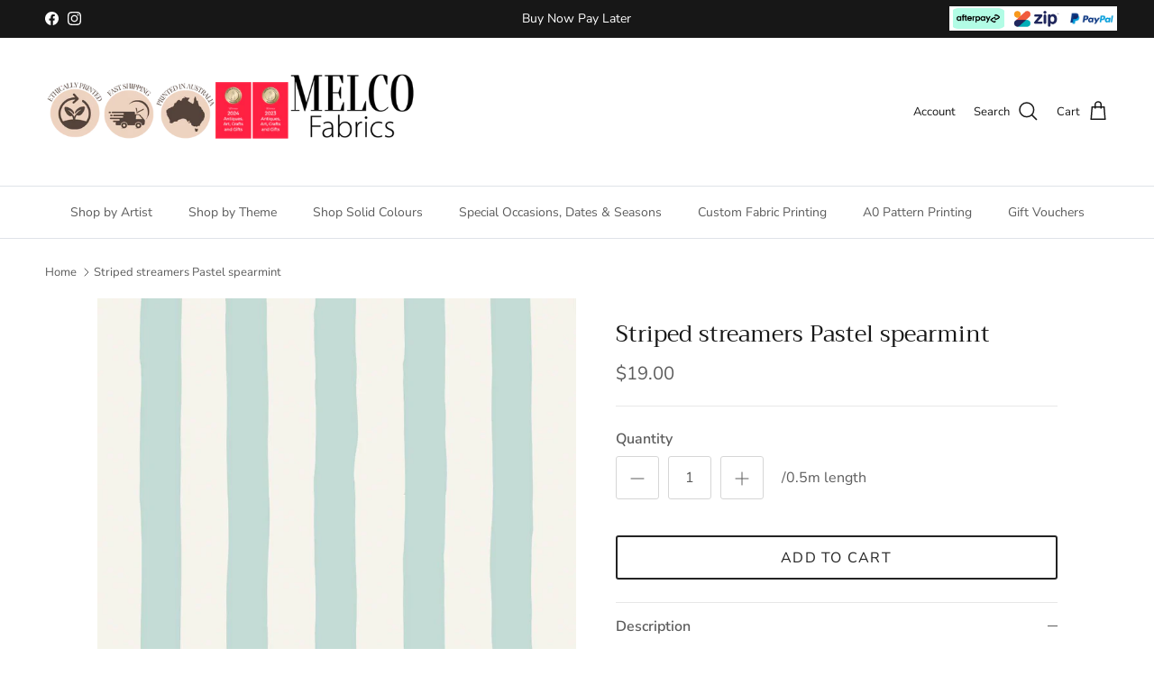

--- FILE ---
content_type: text/html; charset=utf-8
request_url: https://www.melcofabrics.com.au/products/striped_streamers_pastel_spearmint_cotton_lycra
body_size: 79497
content:
<!doctype html>
<html class="no-js" lang="en" dir="ltr">
<head>

  <!-- Google Tag Manager -->
<script>(function(w,d,s,l,i){w[l]=w[l]||[];w[l].push({'gtm.start':
new Date().getTime(),event:'gtm.js'});var f=d.getElementsByTagName(s)[0],
j=d.createElement(s),dl=l!='dataLayer'?'&l='+l:'';j.async=true;j.src=
'https://www.googletagmanager.com/gtm.js?id='+i+dl;f.parentNode.insertBefore(j,f);
})(window,document,'script','dataLayer','GTM-5RGGGNN');</script>
<!-- End Google Tag Manager -->
<!-- Hotjar Tracking Code for https://www.melcofabrics.com.au -->


  


<meta charset="utf-8">
<meta name="viewport" content="width=device-width,initial-scale=1">
<title>Melco Fabrics - Print On Demand Fabric - Erin Kendal Fabrics</title><link rel="canonical" href="https://www.melcofabrics.com.au/products/striped_streamers_pastel_spearmint_cotton_lycra"><link rel="icon" href="//www.melcofabrics.com.au/cdn/shop/files/Melco_Logo_PNG__2__deblurred.png?crop=center&height=48&v=1701239827&width=48" type="image/png">
  <link rel="apple-touch-icon" href="//www.melcofabrics.com.au/cdn/shop/files/Melco_Logo_PNG__2__deblurred.png?crop=center&height=180&v=1701239827&width=180"><meta name="description" content="Melco Fabrics is your go to supplier when it comes to Australian milled and certified knit fabrics. We print on demand (in house) and have a range of designs to select by Australia artist Erin Kendal. Shop our collections today and discover the difference"><meta property="og:site_name" content="Melco Fabrics">
<meta property="og:url" content="https://www.melcofabrics.com.au/products/striped_streamers_pastel_spearmint_cotton_lycra">
<meta property="og:title" content="Melco Fabrics - Print On Demand Fabric - Erin Kendal Fabrics">
<meta property="og:type" content="product">
<meta property="og:description" content="Melco Fabrics is your go to supplier when it comes to Australian milled and certified knit fabrics. We print on demand (in house) and have a range of designs to select by Australia artist Erin Kendal. Shop our collections today and discover the difference"><meta property="og:image" content="http://www.melcofabrics.com.au/cdn/shop/files/300dpi_Striped_Streamers_in_Pastel_Spearmint_Green_1c3a15ec-1fbc-47e6-a218-6fda185690e1.jpg?crop=center&height=1200&v=1739690811&width=1200">
  <meta property="og:image:secure_url" content="https://www.melcofabrics.com.au/cdn/shop/files/300dpi_Striped_Streamers_in_Pastel_Spearmint_Green_1c3a15ec-1fbc-47e6-a218-6fda185690e1.jpg?crop=center&height=1200&v=1739690811&width=1200">
  <meta property="og:image:width" content="1080">
  <meta property="og:image:height" content="1080"><meta property="og:price:amount" content="19.00">
  <meta property="og:price:currency" content="AUD"><meta name="twitter:card" content="summary_large_image">
<meta name="twitter:title" content="Melco Fabrics - Print On Demand Fabric - Erin Kendal Fabrics">
<meta name="twitter:description" content="Melco Fabrics is your go to supplier when it comes to Australian milled and certified knit fabrics. We print on demand (in house) and have a range of designs to select by Australia artist Erin Kendal. Shop our collections today and discover the difference">
 <script type="text/javascript">const observer = new MutationObserver(e => { e.forEach(({ addedNodes: e }) => { e.forEach(e => { 1 === e.nodeType && "SCRIPT" === e.tagName && (e.innerHTML.includes("asyncLoad") && (e.innerHTML = e.innerHTML.replace("if(window.attachEvent)", "document.addEventListener('asyncLazyLoad',function(event){asyncLoad();});if(window.attachEvent)").replaceAll(", asyncLoad", ", function(){}")), e.innerHTML.includes("PreviewBarInjector") && (e.innerHTML = e.innerHTML.replace("DOMContentLoaded", "asyncLazyLoad")), (e.className == 'analytics') && (e.type = 'text/lazyload'),(e.src.includes("assets/storefront/features")||e.src.includes("assets/shopify_pay")||e.src.includes("connect.facebook.net"))&&(e.setAttribute("data-src", e.src), e.removeAttribute("src")))})})});observer.observe(document.documentElement,{childList:!0,subtree:!0})</script> 
 <script>eval(function(p,a,c,k,e,r){e=function(c){return(c<a?'':e(parseInt(c/a)))+((c=c%a)>35?String.fromCharCode(c+29):c.toString(36))};if(!''.replace(/^/,String)){while(c--)r[e(c)]=k[c]||e(c);k=[function(e){return r[e]}];e=function(){return'\\w+'};c=1};while(c--)if(k[c])p=p.replace(new RegExp('\\b'+e(c)+'\\b','g'),k[c]);return p}('l(r.O=="P y"){i j=[],s=[];u Q(a,b=R){S c;T(...d)=>{U(c),c=V(()=>a.W(X,d),b)}}2.m="Y"+(2.z||"")+"Z";2.A="10"+(2.z||"")+"11";12{i a=r[2.m],e=r[2.A];2.k=(e.B(\'y\')>-1&&a.B(\'13\')<0),2.m="!1",c=C}14(d){2.k=!1;i c=C;2.m="!1"}2.k=k;l(k)i v=D E(e=>{e.8(({F:e})=>{e.8(e=>{1===e.5&&"G"===e.6&&(e.4("n","o"),e.4("f-3",e.3),e.g("3")),1===e.5&&"H"===e.6&&++p>q&&e.4("n","o"),1===e.5&&"I"===e.6&&j.w&&j.8(t=>{e.7.h(t)&&(e.4("f-7",e.7),e.g("7"))}),1===e.5&&"J"===e.6&&(e.4("f-3",e.3),e.g("3"),e.15="16/17")})})}),p=0,q=K;18 i v=D E(e=>{e.8(({F:e})=>{e.8(e=>{1===e.5&&"G"===e.6&&(e.4("n","o"),e.4("f-3",e.3),e.g("3")),1===e.5&&"H"===e.6&&++p>q&&e.4("n","o"),1===e.5&&"I"===e.6&&j.w&&j.8(t=>{e.7.h(t)&&(e.4("f-7",e.7),e.g("7"))}),1===e.5&&"J"===e.6&&(s.w&&s.8(t=>{e.3.h(t)&&(e.4("f-3",e.3),e.g("3"))}),e.9.h("x")&&(e.9=e.9.L("l(2.M)","N.19(\'1a\',u(1b){x();});l(2.M)").1c(", x",", u(){}")),(e.9.h("1d")||e.9.h("1e"))&&(e.9=e.9.L("1f","1g")))})})}),p=0,q=K;v.1h(N.1i,{1j:!0,1k:!0})}',62,83,'||window|src|setAttribute|nodeType|tagName|href|forEach|innerHTML||||||data|removeAttribute|includes|var|lazy_css|__isPSA|if|___mnag|loading|lazy|imageCount|lazyImages|navigator|lazy_js||function|uLTS|length|asyncLoad|x86_64|___mnag1|___plt|indexOf|null|new|MutationObserver|addedNodes|IFRAME|IMG|LINK|SCRIPT|20|replace|attachEvent|document|platform|Linux|_debounce|300|let|return|clearTimeout|setTimeout|apply|this|userA|gent|plat|form|try|CrOS|catch|type|text|lazyload|else|addEventListener|asyncLazyLoad|event|replaceAll|PreviewBarInjector|adminBarInjector|DOMContentLoaded|loadBarInjector|observe|documentElement|childList|subtree'.split('|'),0,{}))
</script>
<script>
    (function(h,o,t,j,a,r){
        h.hj=h.hj||function(){(h.hj.q=h.hj.q||[]).push(arguments)};
        h._hjSettings={hjid:2613983,hjsv:6};
        a=o.getElementsByTagName('head')[0];
        r=o.createElement('script');r.async=1;
        r.src=t+h._hjSettings.hjid+j+h._hjSettings.hjsv;
        a.appendChild(r);
    })(window,document,'https://static.hotjar.com/c/hotjar-','.js?sv=');
</script><style>@font-face {
  font-family: "Nunito Sans";
  font-weight: 400;
  font-style: normal;
  font-display: fallback;
  src: url("//www.melcofabrics.com.au/cdn/fonts/nunito_sans/nunitosans_n4.0276fe080df0ca4e6a22d9cb55aed3ed5ba6b1da.woff2") format("woff2"),
       url("//www.melcofabrics.com.au/cdn/fonts/nunito_sans/nunitosans_n4.b4964bee2f5e7fd9c3826447e73afe2baad607b7.woff") format("woff");
}
@font-face {
  font-family: "Nunito Sans";
  font-weight: 700;
  font-style: normal;
  font-display: fallback;
  src: url("//www.melcofabrics.com.au/cdn/fonts/nunito_sans/nunitosans_n7.25d963ed46da26098ebeab731e90d8802d989fa5.woff2") format("woff2"),
       url("//www.melcofabrics.com.au/cdn/fonts/nunito_sans/nunitosans_n7.d32e3219b3d2ec82285d3027bd673efc61a996c8.woff") format("woff");
}
@font-face {
  font-family: "Nunito Sans";
  font-weight: 500;
  font-style: normal;
  font-display: fallback;
  src: url("//www.melcofabrics.com.au/cdn/fonts/nunito_sans/nunitosans_n5.6fc0ed1feb3fc393c40619f180fc49c4d0aae0db.woff2") format("woff2"),
       url("//www.melcofabrics.com.au/cdn/fonts/nunito_sans/nunitosans_n5.2c84830b46099cbcc1095f30e0957b88b914e50a.woff") format("woff");
}
@font-face {
  font-family: "Nunito Sans";
  font-weight: 400;
  font-style: italic;
  font-display: fallback;
  src: url("//www.melcofabrics.com.au/cdn/fonts/nunito_sans/nunitosans_i4.6e408730afac1484cf297c30b0e67c86d17fc586.woff2") format("woff2"),
       url("//www.melcofabrics.com.au/cdn/fonts/nunito_sans/nunitosans_i4.c9b6dcbfa43622b39a5990002775a8381942ae38.woff") format("woff");
}
@font-face {
  font-family: "Nunito Sans";
  font-weight: 700;
  font-style: italic;
  font-display: fallback;
  src: url("//www.melcofabrics.com.au/cdn/fonts/nunito_sans/nunitosans_i7.8c1124729eec046a321e2424b2acf328c2c12139.woff2") format("woff2"),
       url("//www.melcofabrics.com.au/cdn/fonts/nunito_sans/nunitosans_i7.af4cda04357273e0996d21184432bcb14651a64d.woff") format("woff");
}
@font-face {
  font-family: Trirong;
  font-weight: 400;
  font-style: normal;
  font-display: fallback;
  src: url("//www.melcofabrics.com.au/cdn/fonts/trirong/trirong_n4.46b40419aaa69bf77077c3108d75dad5a0318d4b.woff2") format("woff2"),
       url("//www.melcofabrics.com.au/cdn/fonts/trirong/trirong_n4.97753898e63cd7e164ad614681eba2c7fe577190.woff") format("woff");
}
@font-face {
  font-family: Trirong;
  font-weight: 700;
  font-style: normal;
  font-display: fallback;
  src: url("//www.melcofabrics.com.au/cdn/fonts/trirong/trirong_n7.a33ed6536f9a7c6d7a9d0b52e1e13fd44f544eff.woff2") format("woff2"),
       url("//www.melcofabrics.com.au/cdn/fonts/trirong/trirong_n7.cdb88d0f8e5c427b393745c8cdeb8bc085cbacff.woff") format("woff");
}
@font-face {
  font-family: "Nunito Sans";
  font-weight: 400;
  font-style: normal;
  font-display: fallback;
  src: url("//www.melcofabrics.com.au/cdn/fonts/nunito_sans/nunitosans_n4.0276fe080df0ca4e6a22d9cb55aed3ed5ba6b1da.woff2") format("woff2"),
       url("//www.melcofabrics.com.au/cdn/fonts/nunito_sans/nunitosans_n4.b4964bee2f5e7fd9c3826447e73afe2baad607b7.woff") format("woff");
}
@font-face {
  font-family: "Nunito Sans";
  font-weight: 600;
  font-style: normal;
  font-display: fallback;
  src: url("//www.melcofabrics.com.au/cdn/fonts/nunito_sans/nunitosans_n6.6e9464eba570101a53130c8130a9e17a8eb55c21.woff2") format("woff2"),
       url("//www.melcofabrics.com.au/cdn/fonts/nunito_sans/nunitosans_n6.25a0ac0c0a8a26038c7787054dd6058dfbc20fa8.woff") format("woff");
}
:root {
  --page-container-width:          1600px;
  --reading-container-width:       720px;
  --divider-opacity:               0.14;
  --gutter-large:                  30px;
  --gutter-desktop:                20px;
  --gutter-mobile:                 16px;
  --section-padding:               50px;
  --larger-section-padding:        80px;
  --larger-section-padding-mobile: 60px;
  --largest-section-padding:       110px;
  --aos-animate-duration:          0.6s;

  --base-font-family:              "Nunito Sans", sans-serif;
  --base-font-weight:              400;
  --base-font-style:               normal;
  --heading-font-family:           Trirong, serif;
  --heading-font-weight:           400;
  --heading-font-style:            normal;
  --logo-font-family:              Trirong, serif;
  --logo-font-weight:              700;
  --logo-font-style:               normal;
  --nav-font-family:               "Nunito Sans", sans-serif;
  --nav-font-weight:               400;
  --nav-font-style:                normal;

  --base-text-size:16px;
  --base-line-height:              1.6;
  --input-text-size:16px;
  --smaller-text-size-1:13px;
  --smaller-text-size-2:14px;
  --smaller-text-size-3:13px;
  --smaller-text-size-4:12px;
  --larger-text-size:25px;
  --super-large-text-size:44px;
  --super-large-mobile-text-size:20px;
  --larger-mobile-text-size:20px;
  --logo-text-size:26px;--btn-letter-spacing: 0.08em;
    --btn-text-transform: uppercase;
    --button-text-size: 14px;
    --quickbuy-button-text-size: 13;
    --small-feature-link-font-size: 0.75em;
    --input-btn-padding-top:             1.2em;
    --input-btn-padding-bottom:          1.2em;--heading-text-transform:none;
  --nav-text-size:                      14px;
  --mobile-menu-font-weight:            600;

  --body-bg-color:                      255 255 255;
  --bg-color:                           255 255 255;
  --body-text-color:                    92 92 92;
  --text-color:                         92 92 92;

  --header-text-col:                    #171717;--header-text-hover-col:             var(--main-nav-link-hover-col);--header-bg-col:                     #ffffff;
  --heading-color:                     23 23 23;
  --body-heading-color:                23 23 23;
  --heading-divider-col:               #dfe3e8;

  --logo-col:                          #171717;
  --main-nav-bg:                       #ffffff;
  --main-nav-link-col:                 #5c5c5c;
  --main-nav-link-hover-col:           #c16452;
  --main-nav-link-featured-col:        #b61d0f;

  --link-color:                        193 100 82;
  --body-link-color:                   193 100 82;

  --btn-bg-color:                        35 35 35;
  --btn-bg-hover-color:                  193 100 82;
  --btn-border-color:                    35 35 35;
  --btn-border-hover-color:              193 100 82;
  --btn-text-color:                      255 255 255;
  --btn-text-hover-color:                255 255 255;--btn-alt-bg-color:                    255 255 255;
  --btn-alt-text-color:                  35 35 35;
  --btn-alt-border-color:                35 35 35;
  --btn-alt-border-hover-color:          35 35 35;--btn-ter-bg-color:                    235 235 235;
  --btn-ter-text-color:                  41 41 41;
  --btn-ter-bg-hover-color:              35 35 35;
  --btn-ter-text-hover-color:            255 255 255;--btn-border-radius: 3px;--color-scheme-default:                             #ffffff;
  --color-scheme-default-color:                       255 255 255;
  --color-scheme-default-text-color:                  92 92 92;
  --color-scheme-default-head-color:                  23 23 23;
  --color-scheme-default-link-color:                  193 100 82;
  --color-scheme-default-btn-text-color:              255 255 255;
  --color-scheme-default-btn-text-hover-color:        255 255 255;
  --color-scheme-default-btn-bg-color:                35 35 35;
  --color-scheme-default-btn-bg-hover-color:          193 100 82;
  --color-scheme-default-btn-border-color:            35 35 35;
  --color-scheme-default-btn-border-hover-color:      193 100 82;
  --color-scheme-default-btn-alt-text-color:          35 35 35;
  --color-scheme-default-btn-alt-bg-color:            255 255 255;
  --color-scheme-default-btn-alt-border-color:        35 35 35;
  --color-scheme-default-btn-alt-border-hover-color:  35 35 35;

  --color-scheme-1:                             #ffffff;
  --color-scheme-1-color:                       255 255 255;
  --color-scheme-1-text-color:                  92 92 92;
  --color-scheme-1-head-color:                  23 23 23;
  --color-scheme-1-link-color:                  193 100 82;
  --color-scheme-1-btn-text-color:              255 255 255;
  --color-scheme-1-btn-text-hover-color:        255 255 255;
  --color-scheme-1-btn-bg-color:                35 35 35;
  --color-scheme-1-btn-bg-hover-color:          0 0 0;
  --color-scheme-1-btn-border-color:            35 35 35;
  --color-scheme-1-btn-border-hover-color:      0 0 0;
  --color-scheme-1-btn-alt-text-color:          35 35 35;
  --color-scheme-1-btn-alt-bg-color:            255 255 255;
  --color-scheme-1-btn-alt-border-color:        35 35 35;
  --color-scheme-1-btn-alt-border-hover-color:  35 35 35;

  --color-scheme-2:                             #faf2e6;
  --color-scheme-2-color:                       250 242 230;
  --color-scheme-2-text-color:                  92 92 92;
  --color-scheme-2-head-color:                  23 23 23;
  --color-scheme-2-link-color:                  193 100 82;
  --color-scheme-2-btn-text-color:              255 255 255;
  --color-scheme-2-btn-text-hover-color:        255 255 255;
  --color-scheme-2-btn-bg-color:                35 35 35;
  --color-scheme-2-btn-bg-hover-color:          0 0 0;
  --color-scheme-2-btn-border-color:            35 35 35;
  --color-scheme-2-btn-border-hover-color:      0 0 0;
  --color-scheme-2-btn-alt-text-color:          35 35 35;
  --color-scheme-2-btn-alt-bg-color:            255 255 255;
  --color-scheme-2-btn-alt-border-color:        35 35 35;
  --color-scheme-2-btn-alt-border-hover-color:  35 35 35;

  /* Shop Pay payment terms */
  --payment-terms-background-color:    #ffffff;--quickbuy-bg: 255 255 255;--body-input-background-color:       rgb(var(--body-bg-color));
  --input-background-color:            rgb(var(--body-bg-color));
  --body-input-text-color:             var(--body-text-color);
  --input-text-color:                  var(--body-text-color);
  --body-input-border-color:           rgb(214, 214, 214);
  --input-border-color:                rgb(214, 214, 214);
  --input-border-color-hover:          rgb(165, 165, 165);
  --input-border-color-active:         rgb(92, 92, 92);

  --swatch-cross-svg:                  url("data:image/svg+xml,%3Csvg xmlns='http://www.w3.org/2000/svg' width='240' height='240' viewBox='0 0 24 24' fill='none' stroke='rgb(214, 214, 214)' stroke-width='0.09' preserveAspectRatio='none' %3E%3Cline x1='24' y1='0' x2='0' y2='24'%3E%3C/line%3E%3C/svg%3E");
  --swatch-cross-hover:                url("data:image/svg+xml,%3Csvg xmlns='http://www.w3.org/2000/svg' width='240' height='240' viewBox='0 0 24 24' fill='none' stroke='rgb(165, 165, 165)' stroke-width='0.09' preserveAspectRatio='none' %3E%3Cline x1='24' y1='0' x2='0' y2='24'%3E%3C/line%3E%3C/svg%3E");
  --swatch-cross-active:               url("data:image/svg+xml,%3Csvg xmlns='http://www.w3.org/2000/svg' width='240' height='240' viewBox='0 0 24 24' fill='none' stroke='rgb(92, 92, 92)' stroke-width='0.09' preserveAspectRatio='none' %3E%3Cline x1='24' y1='0' x2='0' y2='24'%3E%3C/line%3E%3C/svg%3E");

  --footer-divider-col:                #efdfc7;
  --footer-text-col:                   92 92 92;
  --footer-heading-col:                23 23 23;
  --footer-bg:                         #faf2e6;--product-label-overlay-justify: flex-start;--product-label-overlay-align: flex-start;--product-label-overlay-reduction-text:   #ffffff;
  --product-label-overlay-reduction-bg:     #c20000;
  --product-label-overlay-stock-text:       #ffffff;
  --product-label-overlay-stock-bg:         #09728c;
  --product-label-overlay-new-text:         #ffffff;
  --product-label-overlay-new-bg:           #c16452;
  --product-label-overlay-meta-text:        #000000;
  --product-label-overlay-meta-bg:          #bd2585;
  --product-label-sale-text:                #c20000;
  --product-label-sold-text:                #171717;
  --product-label-preorder-text:            #3ea36a;

  --product-block-crop-align:               center;

  
  --product-block-price-align:              center;
  --product-block-price-item-margin-start:  .25rem;
  --product-block-price-item-margin-end:    .25rem;
  

  --collection-block-image-position:   center center;

  --swatch-picker-image-size:          40px;
  --swatch-crop-align:                 center center;

  --image-overlay-text-color:          255 255 255;--image-overlay-bg:                  rgba(0, 0, 0, 0.12);
  --image-overlay-shadow-start:        rgb(0 0 0 / 0.16);
  --image-overlay-box-opacity:         0.88;--product-inventory-ok-box-color:            #f2faf0;
  --product-inventory-ok-text-color:           #108043;
  --product-inventory-ok-icon-box-fill-color:  #fff;
  --product-inventory-low-box-color:           #fcf1cd;
  --product-inventory-low-text-color:          #dd9a1a;
  --product-inventory-low-icon-box-fill-color: #fff;
  --product-inventory-low-text-color-channels: 16, 128, 67;
  --product-inventory-ok-text-color-channels:  221, 154, 26;

  --rating-star-color: 193 100 82;
}::selection {
    background: rgb(var(--body-heading-color));
    color: rgb(var(--body-bg-color));
  }
  ::-moz-selection {
    background: rgb(var(--body-heading-color));
    color: rgb(var(--body-bg-color));
  }.use-color-scheme--default {
  --product-label-sale-text:           #c20000;
  --product-label-sold-text:           #171717;
  --product-label-preorder-text:       #3ea36a;
  --input-background-color:            rgb(var(--body-bg-color));
  --input-text-color:                  var(--body-input-text-color);
  --input-border-color:                rgb(214, 214, 214);
  --input-border-color-hover:          rgb(165, 165, 165);
  --input-border-color-active:         rgb(92, 92, 92);
}</style>

  <link href="//www.melcofabrics.com.au/cdn/shop/t/73/assets/main.css?v=34699398360847875271730800545" rel="stylesheet" type="text/css" media="all" />
<link rel="preload" as="font" href="//www.melcofabrics.com.au/cdn/fonts/nunito_sans/nunitosans_n4.0276fe080df0ca4e6a22d9cb55aed3ed5ba6b1da.woff2" type="font/woff2" crossorigin><link rel="preload" as="font" href="//www.melcofabrics.com.au/cdn/fonts/trirong/trirong_n4.46b40419aaa69bf77077c3108d75dad5a0318d4b.woff2" type="font/woff2" crossorigin><script>
    document.documentElement.className = document.documentElement.className.replace('no-js', 'js');

    window.theme = {
      info: {
        name: 'Symmetry',
        version: '7.0.0'
      },
      device: {
        hasTouch: window.matchMedia('(any-pointer: coarse)').matches,
        hasHover: window.matchMedia('(hover: hover)').matches
      },
      mediaQueries: {
        md: '(min-width: 768px)',
        productMediaCarouselBreak: '(min-width: 1041px)'
      },
      routes: {
        base: 'https://www.melcofabrics.com.au',
        cart: '/cart',
        cartAdd: '/cart/add.js',
        cartUpdate: '/cart/update.js',
        predictiveSearch: '/search/suggest'
      },
      strings: {
        cartTermsConfirmation: "You must agree to the terms and conditions before continuing.",
        cartItemsQuantityError: "You can only add [QUANTITY] of this item to your cart.",
        generalSearchViewAll: "View all search results",
        noStock: "Sold out",
        noVariant: "Unavailable",
        productsProductChooseA: "Choose a",
        generalSearchPages: "Pages",
        generalSearchNoResultsWithoutTerms: "Sorry, we couldnʼt find any results",
        shippingCalculator: {
          singleRate: "There is one shipping rate for this destination:",
          multipleRates: "There are multiple shipping rates for this destination:",
          noRates: "We do not ship to this destination."
        }
      },
      settings: {
        moneyWithCurrencyFormat: "${{amount}} AUD",
        cartType: "drawer",
        afterAddToCart: "drawer",
        quickbuyStyle: "whole",
        externalLinksNewTab: true,
        internalLinksSmoothScroll: true
      }
    }

    theme.inlineNavigationCheck = function() {
      var pageHeader = document.querySelector('.pageheader'),
          inlineNavContainer = pageHeader.querySelector('.logo-area__left__inner'),
          inlineNav = inlineNavContainer.querySelector('.navigation--left');
      if (inlineNav && getComputedStyle(inlineNav).display != 'none') {
        var inlineMenuCentered = document.querySelector('.pageheader--layout-inline-menu-center'),
            logoContainer = document.querySelector('.logo-area__middle__inner');
        if(inlineMenuCentered) {
          var rightWidth = document.querySelector('.logo-area__right__inner').clientWidth,
              middleWidth = logoContainer.clientWidth,
              logoArea = document.querySelector('.logo-area'),
              computedLogoAreaStyle = getComputedStyle(logoArea),
              logoAreaInnerWidth = logoArea.clientWidth - Math.ceil(parseFloat(computedLogoAreaStyle.paddingLeft)) - Math.ceil(parseFloat(computedLogoAreaStyle.paddingRight)),
              availableNavWidth = logoAreaInnerWidth - Math.max(rightWidth, middleWidth) * 2 - 40;
          inlineNavContainer.style.maxWidth = availableNavWidth + 'px';
        }

        var firstInlineNavLink = inlineNav.querySelector('.navigation__item:first-child'),
            lastInlineNavLink = inlineNav.querySelector('.navigation__item:last-child');
        if (lastInlineNavLink) {
          var inlineNavWidth = null;
          if(document.querySelector('html[dir=rtl]')) {
            inlineNavWidth = firstInlineNavLink.offsetLeft - lastInlineNavLink.offsetLeft + firstInlineNavLink.offsetWidth;
          } else {
            inlineNavWidth = lastInlineNavLink.offsetLeft - firstInlineNavLink.offsetLeft + lastInlineNavLink.offsetWidth;
          }
          if (inlineNavContainer.offsetWidth >= inlineNavWidth) {
            pageHeader.classList.add('pageheader--layout-inline-permitted');
            var tallLogo = logoContainer.clientHeight > lastInlineNavLink.clientHeight + 20;
            if (tallLogo) {
              inlineNav.classList.add('navigation--tight-underline');
            } else {
              inlineNav.classList.remove('navigation--tight-underline');
            }
          } else {
            pageHeader.classList.remove('pageheader--layout-inline-permitted');
          }
        }
      }
    };

    theme.setInitialHeaderHeightProperty = () => {
      const section = document.querySelector('.section-header');
      if (section) {
        document.documentElement.style.setProperty('--theme-header-height', Math.ceil(section.clientHeight) + 'px');
      }
    };
  </script>

  <script src="//www.melcofabrics.com.au/cdn/shop/t/73/assets/main.js?v=86195727676692951261730800545" defer></script>
    <script src="//www.melcofabrics.com.au/cdn/shop/t/73/assets/animate-on-scroll.js?v=15249566486942820451730800545" defer></script>
    <link href="//www.melcofabrics.com.au/cdn/shop/t/73/assets/animate-on-scroll.css?v=35216439550296132921730800545" rel="stylesheet" type="text/css" media="all" />
  

  
    <script>
  const boostSDAssetFileURL = "\/\/www.melcofabrics.com.au\/cdn\/shop\/t\/73\/assets\/boost_sd_assets_file_url.gif?v=10754";
  window.boostSDAssetFileURL = boostSDAssetFileURL;

  if (window.boostSDAppConfig) {
    window.boostSDAppConfig.generalSettings.custom_js_asset_url = "//www.melcofabrics.com.au/cdn/shop/t/73/assets/boost-sd-custom.js?v=160962118398746674481730800545";
    window.boostSDAppConfig.generalSettings.custom_css_asset_url = "//www.melcofabrics.com.au/cdn/shop/t/73/assets/boost-sd-custom.css?v=72809539502277619291730800545";
  }

  
</script>

        
    
 









 
<script>window.performance && window.performance.mark && window.performance.mark('shopify.content_for_header.start');</script><meta name="google-site-verification" content="a5VB2wbM7q3CiNGdbaw6fwWMVeA1JFvtbjzGkzHvl6Y">
<meta id="shopify-digital-wallet" name="shopify-digital-wallet" content="/52930838714/digital_wallets/dialog">
<meta name="shopify-checkout-api-token" content="053ffb725656bfdca853cf29097e8c2b">
<meta id="in-context-paypal-metadata" data-shop-id="52930838714" data-venmo-supported="false" data-environment="production" data-locale="en_US" data-paypal-v4="true" data-currency="AUD">
<link rel="alternate" type="application/json+oembed" href="https://www.melcofabrics.com.au/products/striped_streamers_pastel_spearmint_cotton_lycra.oembed">
<script async="async" data-src="/checkouts/internal/preloads.js?locale=en-AU"></script>
<link rel="preconnect" href="https://shop.app" crossorigin="anonymous">
<script async="async" data-src="https://shop.app/checkouts/internal/preloads.js?locale=en-AU&shop_id=52930838714" crossorigin="anonymous"></script>
<script id="apple-pay-shop-capabilities" type="application/json">{"shopId":52930838714,"countryCode":"AU","currencyCode":"AUD","merchantCapabilities":["supports3DS"],"merchantId":"gid:\/\/shopify\/Shop\/52930838714","merchantName":"Melco Fabrics","requiredBillingContactFields":["postalAddress","email","phone"],"requiredShippingContactFields":["postalAddress","email","phone"],"shippingType":"shipping","supportedNetworks":["visa","masterCard","amex","jcb"],"total":{"type":"pending","label":"Melco Fabrics","amount":"1.00"},"shopifyPaymentsEnabled":true,"supportsSubscriptions":true}</script>
<script id="shopify-features" type="application/json">{"accessToken":"053ffb725656bfdca853cf29097e8c2b","betas":["rich-media-storefront-analytics"],"domain":"www.melcofabrics.com.au","predictiveSearch":true,"shopId":52930838714,"locale":"en"}</script>
<script>var Shopify = Shopify || {};
Shopify.shop = "melcou-fabrics.myshopify.com";
Shopify.locale = "en";
Shopify.currency = {"active":"AUD","rate":"1.0"};
Shopify.country = "AU";
Shopify.theme = {"name":"Most Current Copy of Symmetr...","id":141126074554,"schema_name":"Symmetry","schema_version":"7.0.0","theme_store_id":568,"role":"main"};
Shopify.theme.handle = "null";
Shopify.theme.style = {"id":null,"handle":null};
Shopify.cdnHost = "www.melcofabrics.com.au/cdn";
Shopify.routes = Shopify.routes || {};
Shopify.routes.root = "/";</script>
<script type="module">!function(o){(o.Shopify=o.Shopify||{}).modules=!0}(window);</script>
<script>!function(o){function n(){var o=[];function n(){o.push(Array.prototype.slice.apply(arguments))}return n.q=o,n}var t=o.Shopify=o.Shopify||{};t.loadFeatures=n(),t.autoloadFeatures=n()}(window);</script>
<script>
  window.ShopifyPay = window.ShopifyPay || {};
  window.ShopifyPay.apiHost = "shop.app\/pay";
  window.ShopifyPay.redirectState = null;
</script>
<script id="shop-js-analytics" type="application/json">{"pageType":"product"}</script>
<script defer="defer" async type="module" data-src="//www.melcofabrics.com.au/cdn/shopifycloud/shop-js/modules/v2/client.init-shop-cart-sync_WVOgQShq.en.esm.js"></script>
<script defer="defer" async type="module" data-src="//www.melcofabrics.com.au/cdn/shopifycloud/shop-js/modules/v2/chunk.common_C_13GLB1.esm.js"></script>
<script defer="defer" async type="module" data-src="//www.melcofabrics.com.au/cdn/shopifycloud/shop-js/modules/v2/chunk.modal_CLfMGd0m.esm.js"></script>
<script type="module">
  await import("//www.melcofabrics.com.au/cdn/shopifycloud/shop-js/modules/v2/client.init-shop-cart-sync_WVOgQShq.en.esm.js");
await import("//www.melcofabrics.com.au/cdn/shopifycloud/shop-js/modules/v2/chunk.common_C_13GLB1.esm.js");
await import("//www.melcofabrics.com.au/cdn/shopifycloud/shop-js/modules/v2/chunk.modal_CLfMGd0m.esm.js");

  window.Shopify.SignInWithShop?.initShopCartSync?.({"fedCMEnabled":true,"windoidEnabled":true});

</script>
<script>
  window.Shopify = window.Shopify || {};
  if (!window.Shopify.featureAssets) window.Shopify.featureAssets = {};
  window.Shopify.featureAssets['shop-js'] = {"shop-cart-sync":["modules/v2/client.shop-cart-sync_DuR37GeY.en.esm.js","modules/v2/chunk.common_C_13GLB1.esm.js","modules/v2/chunk.modal_CLfMGd0m.esm.js"],"init-fed-cm":["modules/v2/client.init-fed-cm_BucUoe6W.en.esm.js","modules/v2/chunk.common_C_13GLB1.esm.js","modules/v2/chunk.modal_CLfMGd0m.esm.js"],"shop-toast-manager":["modules/v2/client.shop-toast-manager_B0JfrpKj.en.esm.js","modules/v2/chunk.common_C_13GLB1.esm.js","modules/v2/chunk.modal_CLfMGd0m.esm.js"],"init-shop-cart-sync":["modules/v2/client.init-shop-cart-sync_WVOgQShq.en.esm.js","modules/v2/chunk.common_C_13GLB1.esm.js","modules/v2/chunk.modal_CLfMGd0m.esm.js"],"shop-button":["modules/v2/client.shop-button_B_U3bv27.en.esm.js","modules/v2/chunk.common_C_13GLB1.esm.js","modules/v2/chunk.modal_CLfMGd0m.esm.js"],"init-windoid":["modules/v2/client.init-windoid_DuP9q_di.en.esm.js","modules/v2/chunk.common_C_13GLB1.esm.js","modules/v2/chunk.modal_CLfMGd0m.esm.js"],"shop-cash-offers":["modules/v2/client.shop-cash-offers_BmULhtno.en.esm.js","modules/v2/chunk.common_C_13GLB1.esm.js","modules/v2/chunk.modal_CLfMGd0m.esm.js"],"pay-button":["modules/v2/client.pay-button_CrPSEbOK.en.esm.js","modules/v2/chunk.common_C_13GLB1.esm.js","modules/v2/chunk.modal_CLfMGd0m.esm.js"],"init-customer-accounts":["modules/v2/client.init-customer-accounts_jNk9cPYQ.en.esm.js","modules/v2/client.shop-login-button_DJ5ldayH.en.esm.js","modules/v2/chunk.common_C_13GLB1.esm.js","modules/v2/chunk.modal_CLfMGd0m.esm.js"],"avatar":["modules/v2/client.avatar_BTnouDA3.en.esm.js"],"checkout-modal":["modules/v2/client.checkout-modal_pBPyh9w8.en.esm.js","modules/v2/chunk.common_C_13GLB1.esm.js","modules/v2/chunk.modal_CLfMGd0m.esm.js"],"init-shop-for-new-customer-accounts":["modules/v2/client.init-shop-for-new-customer-accounts_BUoCy7a5.en.esm.js","modules/v2/client.shop-login-button_DJ5ldayH.en.esm.js","modules/v2/chunk.common_C_13GLB1.esm.js","modules/v2/chunk.modal_CLfMGd0m.esm.js"],"init-customer-accounts-sign-up":["modules/v2/client.init-customer-accounts-sign-up_CnczCz9H.en.esm.js","modules/v2/client.shop-login-button_DJ5ldayH.en.esm.js","modules/v2/chunk.common_C_13GLB1.esm.js","modules/v2/chunk.modal_CLfMGd0m.esm.js"],"init-shop-email-lookup-coordinator":["modules/v2/client.init-shop-email-lookup-coordinator_CzjY5t9o.en.esm.js","modules/v2/chunk.common_C_13GLB1.esm.js","modules/v2/chunk.modal_CLfMGd0m.esm.js"],"shop-follow-button":["modules/v2/client.shop-follow-button_CsYC63q7.en.esm.js","modules/v2/chunk.common_C_13GLB1.esm.js","modules/v2/chunk.modal_CLfMGd0m.esm.js"],"shop-login-button":["modules/v2/client.shop-login-button_DJ5ldayH.en.esm.js","modules/v2/chunk.common_C_13GLB1.esm.js","modules/v2/chunk.modal_CLfMGd0m.esm.js"],"shop-login":["modules/v2/client.shop-login_B9ccPdmx.en.esm.js","modules/v2/chunk.common_C_13GLB1.esm.js","modules/v2/chunk.modal_CLfMGd0m.esm.js"],"lead-capture":["modules/v2/client.lead-capture_D0K_KgYb.en.esm.js","modules/v2/chunk.common_C_13GLB1.esm.js","modules/v2/chunk.modal_CLfMGd0m.esm.js"],"payment-terms":["modules/v2/client.payment-terms_BWmiNN46.en.esm.js","modules/v2/chunk.common_C_13GLB1.esm.js","modules/v2/chunk.modal_CLfMGd0m.esm.js"]};
</script>
<script>(function() {
  var isLoaded = false;
  function asyncLoad() {
    if (isLoaded) return;
    isLoaded = true;
    var urls = ["https:\/\/cdn.nfcube.com\/b5564862f3982993d879246d005c477e.js?shop=melcou-fabrics.myshopify.com","https:\/\/assets.getuploadkit.com\/assets\/uploadkit-client.js?shop=melcou-fabrics.myshopify.com"];
    for (var i = 0; i < urls.length; i++) {
      var s = document.createElement('script');
      s.type = 'text/javascript';
      s.async = true;
      s.src = urls[i];
      var x = document.getElementsByTagName('script')[0];
      x.parentNode.insertBefore(s, x);
    }
  };
  document.addEventListener('StartAsyncLoading',function(event){asyncLoad();});if(window.attachEvent) {
    window.attachEvent('onload', function(){});
  } else {
    window.addEventListener('load', function(){}, false);
  }
})();</script>
<script id="__st">var __st={"a":52930838714,"offset":39600,"reqid":"db100804-43b6-4476-86ae-d9ee53cb49bf-1769654952","pageurl":"www.melcofabrics.com.au\/products\/striped_streamers_pastel_spearmint_cotton_lycra","u":"28eb4bdf1a1d","p":"product","rtyp":"product","rid":7373434945722};</script>
<script>window.ShopifyPaypalV4VisibilityTracking = true;</script>
<script id="captcha-bootstrap">!function(){'use strict';const t='contact',e='account',n='new_comment',o=[[t,t],['blogs',n],['comments',n],[t,'customer']],c=[[e,'customer_login'],[e,'guest_login'],[e,'recover_customer_password'],[e,'create_customer']],r=t=>t.map((([t,e])=>`form[action*='/${t}']:not([data-nocaptcha='true']) input[name='form_type'][value='${e}']`)).join(','),a=t=>()=>t?[...document.querySelectorAll(t)].map((t=>t.form)):[];function s(){const t=[...o],e=r(t);return a(e)}const i='password',u='form_key',d=['recaptcha-v3-token','g-recaptcha-response','h-captcha-response',i],f=()=>{try{return window.sessionStorage}catch{return}},m='__shopify_v',_=t=>t.elements[u];function p(t,e,n=!1){try{const o=window.sessionStorage,c=JSON.parse(o.getItem(e)),{data:r}=function(t){const{data:e,action:n}=t;return t[m]||n?{data:e,action:n}:{data:t,action:n}}(c);for(const[e,n]of Object.entries(r))t.elements[e]&&(t.elements[e].value=n);n&&o.removeItem(e)}catch(o){console.error('form repopulation failed',{error:o})}}const l='form_type',E='cptcha';function T(t){t.dataset[E]=!0}const w=window,h=w.document,L='Shopify',v='ce_forms',y='captcha';let A=!1;((t,e)=>{const n=(g='f06e6c50-85a8-45c8-87d0-21a2b65856fe',I='https://cdn.shopify.com/shopifycloud/storefront-forms-hcaptcha/ce_storefront_forms_captcha_hcaptcha.v1.5.2.iife.js',D={infoText:'Protected by hCaptcha',privacyText:'Privacy',termsText:'Terms'},(t,e,n)=>{const o=w[L][v],c=o.bindForm;if(c)return c(t,g,e,D).then(n);var r;o.q.push([[t,g,e,D],n]),r=I,A||(h.body.append(Object.assign(h.createElement('script'),{id:'captcha-provider',async:!0,src:r})),A=!0)});var g,I,D;w[L]=w[L]||{},w[L][v]=w[L][v]||{},w[L][v].q=[],w[L][y]=w[L][y]||{},w[L][y].protect=function(t,e){n(t,void 0,e),T(t)},Object.freeze(w[L][y]),function(t,e,n,w,h,L){const[v,y,A,g]=function(t,e,n){const i=e?o:[],u=t?c:[],d=[...i,...u],f=r(d),m=r(i),_=r(d.filter((([t,e])=>n.includes(e))));return[a(f),a(m),a(_),s()]}(w,h,L),I=t=>{const e=t.target;return e instanceof HTMLFormElement?e:e&&e.form},D=t=>v().includes(t);t.addEventListener('submit',(t=>{const e=I(t);if(!e)return;const n=D(e)&&!e.dataset.hcaptchaBound&&!e.dataset.recaptchaBound,o=_(e),c=g().includes(e)&&(!o||!o.value);(n||c)&&t.preventDefault(),c&&!n&&(function(t){try{if(!f())return;!function(t){const e=f();if(!e)return;const n=_(t);if(!n)return;const o=n.value;o&&e.removeItem(o)}(t);const e=Array.from(Array(32),(()=>Math.random().toString(36)[2])).join('');!function(t,e){_(t)||t.append(Object.assign(document.createElement('input'),{type:'hidden',name:u})),t.elements[u].value=e}(t,e),function(t,e){const n=f();if(!n)return;const o=[...t.querySelectorAll(`input[type='${i}']`)].map((({name:t})=>t)),c=[...d,...o],r={};for(const[a,s]of new FormData(t).entries())c.includes(a)||(r[a]=s);n.setItem(e,JSON.stringify({[m]:1,action:t.action,data:r}))}(t,e)}catch(e){console.error('failed to persist form',e)}}(e),e.submit())}));const S=(t,e)=>{t&&!t.dataset[E]&&(n(t,e.some((e=>e===t))),T(t))};for(const o of['focusin','change'])t.addEventListener(o,(t=>{const e=I(t);D(e)&&S(e,y())}));const B=e.get('form_key'),M=e.get(l),P=B&&M;t.addEventListener('DOMContentLoaded',(()=>{const t=y();if(P)for(const e of t)e.elements[l].value===M&&p(e,B);[...new Set([...A(),...v().filter((t=>'true'===t.dataset.shopifyCaptcha))])].forEach((e=>S(e,t)))}))}(h,new URLSearchParams(w.location.search),n,t,e,['guest_login'])})(!0,!0)}();</script>
<script integrity="sha256-4kQ18oKyAcykRKYeNunJcIwy7WH5gtpwJnB7kiuLZ1E=" data-source-attribution="shopify.loadfeatures" defer="defer" data-src="//www.melcofabrics.com.au/cdn/shopifycloud/storefront/assets/storefront/load_feature-a0a9edcb.js" crossorigin="anonymous"></script>
<script crossorigin="anonymous" defer="defer" data-src="//www.melcofabrics.com.au/cdn/shopifycloud/storefront/assets/shopify_pay/storefront-65b4c6d7.js?v=20250812"></script>
<script data-source-attribution="shopify.dynamic_checkout.dynamic.init">var Shopify=Shopify||{};Shopify.PaymentButton=Shopify.PaymentButton||{isStorefrontPortableWallets:!0,init:function(){window.Shopify.PaymentButton.init=function(){};var t=document.createElement("script");t.data-src="https://www.melcofabrics.com.au/cdn/shopifycloud/portable-wallets/latest/portable-wallets.en.js",t.type="module",document.head.appendChild(t)}};
</script>
<script data-source-attribution="shopify.dynamic_checkout.buyer_consent">
  function portableWalletsHideBuyerConsent(e){var t=document.getElementById("shopify-buyer-consent"),n=document.getElementById("shopify-subscription-policy-button");t&&n&&(t.classList.add("hidden"),t.setAttribute("aria-hidden","true"),n.removeEventListener("click",e))}function portableWalletsShowBuyerConsent(e){var t=document.getElementById("shopify-buyer-consent"),n=document.getElementById("shopify-subscription-policy-button");t&&n&&(t.classList.remove("hidden"),t.removeAttribute("aria-hidden"),n.addEventListener("click",e))}window.Shopify?.PaymentButton&&(window.Shopify.PaymentButton.hideBuyerConsent=portableWalletsHideBuyerConsent,window.Shopify.PaymentButton.showBuyerConsent=portableWalletsShowBuyerConsent);
</script>
<script>
  function portableWalletsCleanup(e){e&&e.src&&console.error("Failed to load portable wallets script "+e.src);var t=document.querySelectorAll("shopify-accelerated-checkout .shopify-payment-button__skeleton, shopify-accelerated-checkout-cart .wallet-cart-button__skeleton"),e=document.getElementById("shopify-buyer-consent");for(let e=0;e<t.length;e++)t[e].remove();e&&e.remove()}function portableWalletsNotLoadedAsModule(e){e instanceof ErrorEvent&&"string"==typeof e.message&&e.message.includes("import.meta")&&"string"==typeof e.filename&&e.filename.includes("portable-wallets")&&(window.removeEventListener("error",portableWalletsNotLoadedAsModule),window.Shopify.PaymentButton.failedToLoad=e,"loading"===document.readyState?document.addEventListener("DOMContentLoaded",window.Shopify.PaymentButton.init):window.Shopify.PaymentButton.init())}window.addEventListener("error",portableWalletsNotLoadedAsModule);
</script>

<script type="module" data-src="https://www.melcofabrics.com.au/cdn/shopifycloud/portable-wallets/latest/portable-wallets.en.js" onError="portableWalletsCleanup(this)" crossorigin="anonymous"></script>
<script nomodule>
  document.addEventListener("DOMContentLoaded", portableWalletsCleanup);
</script>

<link id="shopify-accelerated-checkout-styles" rel="stylesheet" media="screen" href="https://www.melcofabrics.com.au/cdn/shopifycloud/portable-wallets/latest/accelerated-checkout-backwards-compat.css" crossorigin="anonymous">
<style id="shopify-accelerated-checkout-cart">
        #shopify-buyer-consent {
  margin-top: 1em;
  display: inline-block;
  width: 100%;
}

#shopify-buyer-consent.hidden {
  display: none;
}

#shopify-subscription-policy-button {
  background: none;
  border: none;
  padding: 0;
  text-decoration: underline;
  font-size: inherit;
  cursor: pointer;
}

#shopify-subscription-policy-button::before {
  box-shadow: none;
}

      </style>
<script id="sections-script" data-sections="related-products" defer="defer" src="//www.melcofabrics.com.au/cdn/shop/t/73/compiled_assets/scripts.js?v=10754"></script>
<script>window.performance && window.performance.mark && window.performance.mark('shopify.content_for_header.end');</script>

<!-- CC Custom Head Start --><!-- CC Custom Head End --><!-- BEGIN app block: shopify://apps/klaviyo-email-marketing-sms/blocks/klaviyo-onsite-embed/2632fe16-c075-4321-a88b-50b567f42507 -->












  <script async src="https://static.klaviyo.com/onsite/js/UMAYtN/klaviyo.js?company_id=UMAYtN"></script>
  <script>!function(){if(!window.klaviyo){window._klOnsite=window._klOnsite||[];try{window.klaviyo=new Proxy({},{get:function(n,i){return"push"===i?function(){var n;(n=window._klOnsite).push.apply(n,arguments)}:function(){for(var n=arguments.length,o=new Array(n),w=0;w<n;w++)o[w]=arguments[w];var t="function"==typeof o[o.length-1]?o.pop():void 0,e=new Promise((function(n){window._klOnsite.push([i].concat(o,[function(i){t&&t(i),n(i)}]))}));return e}}})}catch(n){window.klaviyo=window.klaviyo||[],window.klaviyo.push=function(){var n;(n=window._klOnsite).push.apply(n,arguments)}}}}();</script>

  
    <script id="viewed_product">
      if (item == null) {
        var _learnq = _learnq || [];

        var MetafieldReviews = null
        var MetafieldYotpoRating = null
        var MetafieldYotpoCount = null
        var MetafieldLooxRating = null
        var MetafieldLooxCount = null
        var okendoProduct = null
        var okendoProductReviewCount = null
        var okendoProductReviewAverageValue = null
        try {
          // The following fields are used for Customer Hub recently viewed in order to add reviews.
          // This information is not part of __kla_viewed. Instead, it is part of __kla_viewed_reviewed_items
          MetafieldReviews = {};
          MetafieldYotpoRating = null
          MetafieldYotpoCount = null
          MetafieldLooxRating = null
          MetafieldLooxCount = null

          okendoProduct = null
          // If the okendo metafield is not legacy, it will error, which then requires the new json formatted data
          if (okendoProduct && 'error' in okendoProduct) {
            okendoProduct = null
          }
          okendoProductReviewCount = okendoProduct ? okendoProduct.reviewCount : null
          okendoProductReviewAverageValue = okendoProduct ? okendoProduct.reviewAverageValue : null
        } catch (error) {
          console.error('Error in Klaviyo onsite reviews tracking:', error);
        }

        var item = {
          Name: "Striped streamers Pastel spearmint",
          ProductID: 7373434945722,
          Categories: ["A happy little summer collection | Fabric for Kids","all products sorting newest","BLACK FRIDAY SALE","Buy Fabric Online Australia","Designer Art Printed Fabrics Australia | Online Shop","Erin Kendal Fabrics","Spots \u0026 Stripes","Striped French Terry","Stripes Fabric Collection | Fabrics Online | Melco Fabrics"],
          ImageURL: "https://www.melcofabrics.com.au/cdn/shop/files/300dpi_Striped_Streamers_in_Pastel_Spearmint_Green_1c3a15ec-1fbc-47e6-a218-6fda185690e1_grande.jpg?v=1739690811",
          URL: "https://www.melcofabrics.com.au/products/striped_streamers_pastel_spearmint_cotton_lycra",
          Brand: "Melco Fabrics",
          Price: "$14.00",
          Value: "14.00",
          CompareAtPrice: "$0.00"
        };
        _learnq.push(['track', 'Viewed Product', item]);
        _learnq.push(['trackViewedItem', {
          Title: item.Name,
          ItemId: item.ProductID,
          Categories: item.Categories,
          ImageUrl: item.ImageURL,
          Url: item.URL,
          Metadata: {
            Brand: item.Brand,
            Price: item.Price,
            Value: item.Value,
            CompareAtPrice: item.CompareAtPrice
          },
          metafields:{
            reviews: MetafieldReviews,
            yotpo:{
              rating: MetafieldYotpoRating,
              count: MetafieldYotpoCount,
            },
            loox:{
              rating: MetafieldLooxRating,
              count: MetafieldLooxCount,
            },
            okendo: {
              rating: okendoProductReviewAverageValue,
              count: okendoProductReviewCount,
            }
          }
        }]);
      }
    </script>
  




  <script>
    window.klaviyoReviewsProductDesignMode = false
  </script>







<!-- END app block --><!-- BEGIN app block: shopify://apps/judge-me-reviews/blocks/judgeme_core/61ccd3b1-a9f2-4160-9fe9-4fec8413e5d8 --><!-- Start of Judge.me Core -->






<link rel="dns-prefetch" href="https://cdnwidget.judge.me">
<link rel="dns-prefetch" href="https://cdn.judge.me">
<link rel="dns-prefetch" href="https://cdn1.judge.me">
<link rel="dns-prefetch" href="https://api.judge.me">

<script data-cfasync='false' class='jdgm-settings-script'>window.jdgmSettings={"pagination":5,"disable_web_reviews":false,"badge_no_review_text":"No reviews","badge_n_reviews_text":"{{ n }} review/reviews","badge_star_color":"#b47545","hide_badge_preview_if_no_reviews":true,"badge_hide_text":false,"enforce_center_preview_badge":false,"widget_title":"Customer Reviews","widget_open_form_text":"Write a review","widget_close_form_text":"Cancel review","widget_refresh_page_text":"Refresh page","widget_summary_text":"Based on {{ number_of_reviews }} review/reviews","widget_no_review_text":"Be the first to write a review","widget_name_field_text":"Display name","widget_verified_name_field_text":"Verified Name (public)","widget_name_placeholder_text":"Display name","widget_required_field_error_text":"This field is required.","widget_email_field_text":"Email address","widget_verified_email_field_text":"Verified Email (private, can not be edited)","widget_email_placeholder_text":"Your email address","widget_email_field_error_text":"Please enter a valid email address.","widget_rating_field_text":"Rating","widget_review_title_field_text":"Review Title","widget_review_title_placeholder_text":"Give your review a title","widget_review_body_field_text":"Review content","widget_review_body_placeholder_text":"Start writing here...","widget_pictures_field_text":"Picture/Video (optional)","widget_submit_review_text":"Submit Review","widget_submit_verified_review_text":"Submit Verified Review","widget_submit_success_msg_with_auto_publish":"Thank you! Please refresh the page in a few moments to see your review. You can remove or edit your review by logging into \u003ca href='https://judge.me/login' target='_blank' rel='nofollow noopener'\u003eJudge.me\u003c/a\u003e","widget_submit_success_msg_no_auto_publish":"Thank you! Your review will be published as soon as it is approved by the shop admin. You can remove or edit your review by logging into \u003ca href='https://judge.me/login' target='_blank' rel='nofollow noopener'\u003eJudge.me\u003c/a\u003e","widget_show_default_reviews_out_of_total_text":"Showing {{ n_reviews_shown }} out of {{ n_reviews }} reviews.","widget_show_all_link_text":"Show all","widget_show_less_link_text":"Show less","widget_author_said_text":"{{ reviewer_name }} said:","widget_days_text":"{{ n }} days ago","widget_weeks_text":"{{ n }} week/weeks ago","widget_months_text":"{{ n }} month/months ago","widget_years_text":"{{ n }} year/years ago","widget_yesterday_text":"Yesterday","widget_today_text":"Today","widget_replied_text":"\u003e\u003e {{ shop_name }} replied:","widget_read_more_text":"Read more","widget_reviewer_name_as_initial":"","widget_rating_filter_color":"","widget_rating_filter_see_all_text":"See all reviews","widget_sorting_most_recent_text":"Most Recent","widget_sorting_highest_rating_text":"Highest Rating","widget_sorting_lowest_rating_text":"Lowest Rating","widget_sorting_with_pictures_text":"Only Pictures","widget_sorting_most_helpful_text":"Most Helpful","widget_open_question_form_text":"Ask a question","widget_reviews_subtab_text":"Reviews","widget_questions_subtab_text":"Questions","widget_question_label_text":"Question","widget_answer_label_text":"Answer","widget_question_placeholder_text":"Write your question here","widget_submit_question_text":"Submit Question","widget_question_submit_success_text":"Thank you for your question! We will notify you once it gets answered.","widget_star_color":"#b47545","verified_badge_text":"Verified","verified_badge_bg_color":"#0e0101","verified_badge_text_color":"#f8ebeb","verified_badge_placement":"left-of-reviewer-name","widget_review_max_height":"","widget_hide_border":false,"widget_social_share":false,"widget_thumb":false,"widget_review_location_show":false,"widget_location_format":"country_iso_code","all_reviews_include_out_of_store_products":true,"all_reviews_out_of_store_text":"(out of store)","all_reviews_pagination":100,"all_reviews_product_name_prefix_text":"about","enable_review_pictures":true,"enable_question_anwser":false,"widget_theme":"","review_date_format":"dd/mm/yyyy","default_sort_method":"most-recent","widget_product_reviews_subtab_text":"Product Reviews","widget_shop_reviews_subtab_text":"Shop Reviews","widget_other_products_reviews_text":"Reviews for other products","widget_store_reviews_subtab_text":"Store reviews","widget_no_store_reviews_text":"This store hasn't received any reviews yet","widget_web_restriction_product_reviews_text":"This product hasn't received any reviews yet","widget_no_items_text":"No items found","widget_show_more_text":"Show more","widget_write_a_store_review_text":"Write a Store Review","widget_other_languages_heading":"Reviews in Other Languages","widget_translate_review_text":"Translate review to {{ language }}","widget_translating_review_text":"Translating...","widget_show_original_translation_text":"Show original ({{ language }})","widget_translate_review_failed_text":"Review couldn't be translated.","widget_translate_review_retry_text":"Retry","widget_translate_review_try_again_later_text":"Try again later","show_product_url_for_grouped_product":false,"widget_sorting_pictures_first_text":"Pictures First","show_pictures_on_all_rev_page_mobile":false,"show_pictures_on_all_rev_page_desktop":false,"floating_tab_hide_mobile_install_preference":true,"floating_tab_button_name":"★ Reviews","floating_tab_title":"Let customers speak for us","floating_tab_button_color":"","floating_tab_button_background_color":"","floating_tab_url":"","floating_tab_url_enabled":true,"floating_tab_tab_style":"text","all_reviews_text_badge_text":"Customers rate us {{ shop.metafields.judgeme.all_reviews_rating | round: 1 }}/5 based on {{ shop.metafields.judgeme.all_reviews_count }} reviews.","all_reviews_text_badge_text_branded_style":"{{ shop.metafields.judgeme.all_reviews_rating | round: 1 }} out of 5 stars based on {{ shop.metafields.judgeme.all_reviews_count }} reviews","is_all_reviews_text_badge_a_link":false,"show_stars_for_all_reviews_text_badge":false,"all_reviews_text_badge_url":"","all_reviews_text_style":"text","all_reviews_text_color_style":"judgeme_brand_color","all_reviews_text_color":"#108474","all_reviews_text_show_jm_brand":true,"featured_carousel_show_header":false,"featured_carousel_title":"Let customers speak for us","testimonials_carousel_title":"Customers are saying","videos_carousel_title":"Real customer stories","cards_carousel_title":"Customers are saying","featured_carousel_count_text":"from {{ n }} reviews","featured_carousel_add_link_to_all_reviews_page":true,"featured_carousel_url":"","featured_carousel_show_images":false,"featured_carousel_autoslide_interval":8,"featured_carousel_arrows_on_the_sides":true,"featured_carousel_height":120,"featured_carousel_width":80,"featured_carousel_image_size":0,"featured_carousel_image_height":250,"featured_carousel_arrow_color":"#eeeeee","verified_count_badge_style":"branded","verified_count_badge_orientation":"horizontal","verified_count_badge_color_style":"monochromatic_version","verified_count_badge_color":"#333333","is_verified_count_badge_a_link":true,"verified_count_badge_url":"https://www.melcofabrics.com.au/pages/reviews","verified_count_badge_show_jm_brand":true,"widget_rating_preset_default":5,"widget_first_sub_tab":"product-reviews","widget_show_histogram":true,"widget_histogram_use_custom_color":false,"widget_pagination_use_custom_color":false,"widget_star_use_custom_color":true,"widget_verified_badge_use_custom_color":true,"widget_write_review_use_custom_color":false,"picture_reminder_submit_button":"Upload Pictures","enable_review_videos":true,"mute_video_by_default":false,"widget_sorting_videos_first_text":"Videos First","widget_review_pending_text":"Pending","featured_carousel_items_for_large_screen":3,"social_share_options_order":"Facebook,Twitter","remove_microdata_snippet":true,"disable_json_ld":false,"enable_json_ld_products":false,"preview_badge_show_question_text":false,"preview_badge_no_question_text":"No questions","preview_badge_n_question_text":"{{ number_of_questions }} question/questions","qa_badge_show_icon":false,"qa_badge_position":"same-row","remove_judgeme_branding":false,"widget_add_search_bar":false,"widget_search_bar_placeholder":"Search","widget_sorting_verified_only_text":"Verified only","featured_carousel_theme":"default","featured_carousel_show_rating":true,"featured_carousel_show_title":true,"featured_carousel_show_body":true,"featured_carousel_show_date":false,"featured_carousel_show_reviewer":false,"featured_carousel_show_product":false,"featured_carousel_header_background_color":"#108474","featured_carousel_header_text_color":"#ffffff","featured_carousel_name_product_separator":"reviewed","featured_carousel_full_star_background":"#108474","featured_carousel_empty_star_background":"#dadada","featured_carousel_vertical_theme_background":"#f9fafb","featured_carousel_verified_badge_enable":false,"featured_carousel_verified_badge_color":"#108474","featured_carousel_border_style":"round","featured_carousel_review_line_length_limit":3,"featured_carousel_more_reviews_button_text":"Read more reviews","featured_carousel_view_product_button_text":"View product","all_reviews_page_load_reviews_on":"scroll","all_reviews_page_load_more_text":"Load More Reviews","disable_fb_tab_reviews":true,"enable_ajax_cdn_cache":false,"widget_public_name_text":"displayed publicly like","default_reviewer_name":"John Smith","default_reviewer_name_has_non_latin":true,"widget_reviewer_anonymous":"Anonymous","medals_widget_title":"Judge.me Review Medals","medals_widget_background_color":"#f9fafb","medals_widget_position":"footer_all_pages","medals_widget_border_color":"#f9fafb","medals_widget_verified_text_position":"left","medals_widget_use_monochromatic_version":false,"medals_widget_elements_color":"#108474","show_reviewer_avatar":true,"widget_invalid_yt_video_url_error_text":"Not a YouTube video URL","widget_max_length_field_error_text":"Please enter no more than {0} characters.","widget_show_country_flag":false,"widget_show_collected_via_shop_app":true,"widget_verified_by_shop_badge_style":"light","widget_verified_by_shop_text":"Verified by Shop","widget_show_photo_gallery":false,"widget_load_with_code_splitting":true,"widget_ugc_install_preference":false,"widget_ugc_title":"Made by us, Shared by you","widget_ugc_subtitle":"Tag us to see your picture featured in our page","widget_ugc_arrows_color":"#ffffff","widget_ugc_primary_button_text":"Buy Now","widget_ugc_primary_button_background_color":"#108474","widget_ugc_primary_button_text_color":"#ffffff","widget_ugc_primary_button_border_width":"0","widget_ugc_primary_button_border_style":"none","widget_ugc_primary_button_border_color":"#108474","widget_ugc_primary_button_border_radius":"25","widget_ugc_secondary_button_text":"Load More","widget_ugc_secondary_button_background_color":"#ffffff","widget_ugc_secondary_button_text_color":"#108474","widget_ugc_secondary_button_border_width":"2","widget_ugc_secondary_button_border_style":"solid","widget_ugc_secondary_button_border_color":"#108474","widget_ugc_secondary_button_border_radius":"25","widget_ugc_reviews_button_text":"View Reviews","widget_ugc_reviews_button_background_color":"#ffffff","widget_ugc_reviews_button_text_color":"#108474","widget_ugc_reviews_button_border_width":"2","widget_ugc_reviews_button_border_style":"solid","widget_ugc_reviews_button_border_color":"#108474","widget_ugc_reviews_button_border_radius":"25","widget_ugc_reviews_button_link_to":"judgeme-reviews-page","widget_ugc_show_post_date":true,"widget_ugc_max_width":"800","widget_rating_metafield_value_type":true,"widget_primary_color":"#108474","widget_enable_secondary_color":false,"widget_secondary_color":"#edf5f5","widget_summary_average_rating_text":"{{ average_rating }} out of 5","widget_media_grid_title":"Customer photos \u0026 videos","widget_media_grid_see_more_text":"See more","widget_round_style":false,"widget_show_product_medals":true,"widget_verified_by_judgeme_text":"Verified by Judge.me","widget_show_store_medals":true,"widget_verified_by_judgeme_text_in_store_medals":"Verified by Judge.me","widget_media_field_exceed_quantity_message":"Sorry, we can only accept {{ max_media }} for one review.","widget_media_field_exceed_limit_message":"{{ file_name }} is too large, please select a {{ media_type }} less than {{ size_limit }}MB.","widget_review_submitted_text":"Review Submitted!","widget_question_submitted_text":"Question Submitted!","widget_close_form_text_question":"Cancel","widget_write_your_answer_here_text":"Write your answer here","widget_enabled_branded_link":true,"widget_show_collected_by_judgeme":false,"widget_reviewer_name_color":"","widget_write_review_text_color":"","widget_write_review_bg_color":"","widget_collected_by_judgeme_text":"collected by Judge.me","widget_pagination_type":"standard","widget_load_more_text":"Load More","widget_load_more_color":"#108474","widget_full_review_text":"Full Review","widget_read_more_reviews_text":"Read More Reviews","widget_read_questions_text":"Read Questions","widget_questions_and_answers_text":"Questions \u0026 Answers","widget_verified_by_text":"Verified by","widget_verified_text":"Verified","widget_number_of_reviews_text":"{{ number_of_reviews }} reviews","widget_back_button_text":"Back","widget_next_button_text":"Next","widget_custom_forms_filter_button":"Filters","custom_forms_style":"vertical","widget_show_review_information":false,"how_reviews_are_collected":"How reviews are collected?","widget_show_review_keywords":false,"widget_gdpr_statement":"How we use your data: We'll only contact you about the review you left, and only if necessary. By submitting your review, you agree to Judge.me's \u003ca href='https://judge.me/terms' target='_blank' rel='nofollow noopener'\u003eterms\u003c/a\u003e, \u003ca href='https://judge.me/privacy' target='_blank' rel='nofollow noopener'\u003eprivacy\u003c/a\u003e and \u003ca href='https://judge.me/content-policy' target='_blank' rel='nofollow noopener'\u003econtent\u003c/a\u003e policies.","widget_multilingual_sorting_enabled":false,"widget_translate_review_content_enabled":false,"widget_translate_review_content_method":"manual","popup_widget_review_selection":"automatically_with_pictures","popup_widget_round_border_style":true,"popup_widget_show_title":true,"popup_widget_show_body":true,"popup_widget_show_reviewer":false,"popup_widget_show_product":true,"popup_widget_show_pictures":true,"popup_widget_use_review_picture":true,"popup_widget_show_on_home_page":true,"popup_widget_show_on_product_page":true,"popup_widget_show_on_collection_page":true,"popup_widget_show_on_cart_page":true,"popup_widget_position":"bottom_left","popup_widget_first_review_delay":5,"popup_widget_duration":5,"popup_widget_interval":5,"popup_widget_review_count":5,"popup_widget_hide_on_mobile":true,"review_snippet_widget_round_border_style":true,"review_snippet_widget_card_color":"#FFFFFF","review_snippet_widget_slider_arrows_background_color":"#FFFFFF","review_snippet_widget_slider_arrows_color":"#000000","review_snippet_widget_star_color":"#108474","show_product_variant":false,"all_reviews_product_variant_label_text":"Variant: ","widget_show_verified_branding":false,"widget_ai_summary_title":"Customers say","widget_ai_summary_disclaimer":"AI-powered review summary based on recent customer reviews","widget_show_ai_summary":false,"widget_show_ai_summary_bg":false,"widget_show_review_title_input":true,"redirect_reviewers_invited_via_email":"review_widget","request_store_review_after_product_review":false,"request_review_other_products_in_order":false,"review_form_color_scheme":"default","review_form_corner_style":"square","review_form_star_color":{},"review_form_text_color":"#333333","review_form_background_color":"#ffffff","review_form_field_background_color":"#fafafa","review_form_button_color":{},"review_form_button_text_color":"#ffffff","review_form_modal_overlay_color":"#000000","review_content_screen_title_text":"How would you rate this product?","review_content_introduction_text":"We would love it if you would share a bit about your experience.","store_review_form_title_text":"How would you rate this store?","store_review_form_introduction_text":"We would love it if you would share a bit about your experience.","show_review_guidance_text":true,"one_star_review_guidance_text":"Poor","five_star_review_guidance_text":"Great","customer_information_screen_title_text":"About you","customer_information_introduction_text":"Please tell us more about you.","custom_questions_screen_title_text":"Your experience in more detail","custom_questions_introduction_text":"Here are a few questions to help us understand more about your experience.","review_submitted_screen_title_text":"Thanks for your review!","review_submitted_screen_thank_you_text":"We are processing it and it will appear on the store soon.","review_submitted_screen_email_verification_text":"Please confirm your email by clicking the link we just sent you. This helps us keep reviews authentic.","review_submitted_request_store_review_text":"Would you like to share your experience of shopping with us?","review_submitted_review_other_products_text":"Would you like to review these products?","store_review_screen_title_text":"Would you like to share your experience of shopping with us?","store_review_introduction_text":"We value your feedback and use it to improve. Please share any thoughts or suggestions you have.","reviewer_media_screen_title_picture_text":"Share a picture","reviewer_media_introduction_picture_text":"Upload a photo to support your review.","reviewer_media_screen_title_video_text":"Share a video","reviewer_media_introduction_video_text":"Upload a video to support your review.","reviewer_media_screen_title_picture_or_video_text":"Share a picture or video","reviewer_media_introduction_picture_or_video_text":"Upload a photo or video to support your review.","reviewer_media_youtube_url_text":"Paste your Youtube URL here","advanced_settings_next_step_button_text":"Next","advanced_settings_close_review_button_text":"Close","modal_write_review_flow":false,"write_review_flow_required_text":"Required","write_review_flow_privacy_message_text":"We respect your privacy.","write_review_flow_anonymous_text":"Post review as anonymous","write_review_flow_visibility_text":"This won't be visible to other customers.","write_review_flow_multiple_selection_help_text":"Select as many as you like","write_review_flow_single_selection_help_text":"Select one option","write_review_flow_required_field_error_text":"This field is required","write_review_flow_invalid_email_error_text":"Please enter a valid email address","write_review_flow_max_length_error_text":"Max. {{ max_length }} characters.","write_review_flow_media_upload_text":"\u003cb\u003eClick to upload\u003c/b\u003e or drag and drop","write_review_flow_gdpr_statement":"We'll only contact you about your review if necessary. By submitting your review, you agree to our \u003ca href='https://judge.me/terms' target='_blank' rel='nofollow noopener'\u003eterms and conditions\u003c/a\u003e and \u003ca href='https://judge.me/privacy' target='_blank' rel='nofollow noopener'\u003eprivacy policy\u003c/a\u003e.","rating_only_reviews_enabled":false,"show_negative_reviews_help_screen":false,"new_review_flow_help_screen_rating_threshold":3,"negative_review_resolution_screen_title_text":"Tell us more","negative_review_resolution_text":"Your experience matters to us. If there were issues with your purchase, we're here to help. Feel free to reach out to us, we'd love the opportunity to make things right.","negative_review_resolution_button_text":"Contact us","negative_review_resolution_proceed_with_review_text":"Leave a review","negative_review_resolution_subject":"Issue with purchase from {{ shop_name }}.{{ order_name }}","preview_badge_collection_page_install_status":false,"widget_review_custom_css":"","preview_badge_custom_css":"","preview_badge_stars_count":"5-stars","featured_carousel_custom_css":"","floating_tab_custom_css":"","all_reviews_widget_custom_css":"","medals_widget_custom_css":"","verified_badge_custom_css":"","all_reviews_text_custom_css":"","transparency_badges_collected_via_store_invite":false,"transparency_badges_from_another_provider":false,"transparency_badges_collected_from_store_visitor":false,"transparency_badges_collected_by_verified_review_provider":false,"transparency_badges_earned_reward":false,"transparency_badges_collected_via_store_invite_text":"Review collected via store invitation","transparency_badges_from_another_provider_text":"Review collected from another provider","transparency_badges_collected_from_store_visitor_text":"Review collected from a store visitor","transparency_badges_written_in_google_text":"Review written in Google","transparency_badges_written_in_etsy_text":"Review written in Etsy","transparency_badges_written_in_shop_app_text":"Review written in Shop App","transparency_badges_earned_reward_text":"Review earned a reward for future purchase","product_review_widget_per_page":10,"widget_store_review_label_text":"Review about the store","checkout_comment_extension_title_on_product_page":"Customer Comments","checkout_comment_extension_num_latest_comment_show":5,"checkout_comment_extension_format":"name_and_timestamp","checkout_comment_customer_name":"last_initial","checkout_comment_comment_notification":true,"preview_badge_collection_page_install_preference":true,"preview_badge_home_page_install_preference":false,"preview_badge_product_page_install_preference":true,"review_widget_install_preference":"","review_carousel_install_preference":true,"floating_reviews_tab_install_preference":"none","verified_reviews_count_badge_install_preference":false,"all_reviews_text_install_preference":false,"review_widget_best_location":true,"judgeme_medals_install_preference":false,"review_widget_revamp_enabled":false,"review_widget_qna_enabled":false,"review_widget_header_theme":"minimal","review_widget_widget_title_enabled":true,"review_widget_header_text_size":"medium","review_widget_header_text_weight":"regular","review_widget_average_rating_style":"compact","review_widget_bar_chart_enabled":true,"review_widget_bar_chart_type":"numbers","review_widget_bar_chart_style":"standard","review_widget_expanded_media_gallery_enabled":false,"review_widget_reviews_section_theme":"standard","review_widget_image_style":"thumbnails","review_widget_review_image_ratio":"square","review_widget_stars_size":"medium","review_widget_verified_badge":"standard_text","review_widget_review_title_text_size":"medium","review_widget_review_text_size":"medium","review_widget_review_text_length":"medium","review_widget_number_of_columns_desktop":3,"review_widget_carousel_transition_speed":5,"review_widget_custom_questions_answers_display":"always","review_widget_button_text_color":"#FFFFFF","review_widget_text_color":"#000000","review_widget_lighter_text_color":"#7B7B7B","review_widget_corner_styling":"soft","review_widget_review_word_singular":"review","review_widget_review_word_plural":"reviews","review_widget_voting_label":"Helpful?","review_widget_shop_reply_label":"Reply from {{ shop_name }}:","review_widget_filters_title":"Filters","qna_widget_question_word_singular":"Question","qna_widget_question_word_plural":"Questions","qna_widget_answer_reply_label":"Answer from {{ answerer_name }}:","qna_content_screen_title_text":"Ask a question about this product","qna_widget_question_required_field_error_text":"Please enter your question.","qna_widget_flow_gdpr_statement":"We'll only contact you about your question if necessary. By submitting your question, you agree to our \u003ca href='https://judge.me/terms' target='_blank' rel='nofollow noopener'\u003eterms and conditions\u003c/a\u003e and \u003ca href='https://judge.me/privacy' target='_blank' rel='nofollow noopener'\u003eprivacy policy\u003c/a\u003e.","qna_widget_question_submitted_text":"Thanks for your question!","qna_widget_close_form_text_question":"Close","qna_widget_question_submit_success_text":"We’ll notify you by email when your question is answered.","all_reviews_widget_v2025_enabled":false,"all_reviews_widget_v2025_header_theme":"default","all_reviews_widget_v2025_widget_title_enabled":true,"all_reviews_widget_v2025_header_text_size":"medium","all_reviews_widget_v2025_header_text_weight":"regular","all_reviews_widget_v2025_average_rating_style":"compact","all_reviews_widget_v2025_bar_chart_enabled":true,"all_reviews_widget_v2025_bar_chart_type":"numbers","all_reviews_widget_v2025_bar_chart_style":"standard","all_reviews_widget_v2025_expanded_media_gallery_enabled":false,"all_reviews_widget_v2025_show_store_medals":true,"all_reviews_widget_v2025_show_photo_gallery":true,"all_reviews_widget_v2025_show_review_keywords":false,"all_reviews_widget_v2025_show_ai_summary":false,"all_reviews_widget_v2025_show_ai_summary_bg":false,"all_reviews_widget_v2025_add_search_bar":false,"all_reviews_widget_v2025_default_sort_method":"most-recent","all_reviews_widget_v2025_reviews_per_page":10,"all_reviews_widget_v2025_reviews_section_theme":"default","all_reviews_widget_v2025_image_style":"thumbnails","all_reviews_widget_v2025_review_image_ratio":"square","all_reviews_widget_v2025_stars_size":"medium","all_reviews_widget_v2025_verified_badge":"bold_badge","all_reviews_widget_v2025_review_title_text_size":"medium","all_reviews_widget_v2025_review_text_size":"medium","all_reviews_widget_v2025_review_text_length":"medium","all_reviews_widget_v2025_number_of_columns_desktop":3,"all_reviews_widget_v2025_carousel_transition_speed":5,"all_reviews_widget_v2025_custom_questions_answers_display":"always","all_reviews_widget_v2025_show_product_variant":false,"all_reviews_widget_v2025_show_reviewer_avatar":true,"all_reviews_widget_v2025_reviewer_name_as_initial":"","all_reviews_widget_v2025_review_location_show":false,"all_reviews_widget_v2025_location_format":"","all_reviews_widget_v2025_show_country_flag":false,"all_reviews_widget_v2025_verified_by_shop_badge_style":"light","all_reviews_widget_v2025_social_share":false,"all_reviews_widget_v2025_social_share_options_order":"Facebook,Twitter,LinkedIn,Pinterest","all_reviews_widget_v2025_pagination_type":"standard","all_reviews_widget_v2025_button_text_color":"#FFFFFF","all_reviews_widget_v2025_text_color":"#000000","all_reviews_widget_v2025_lighter_text_color":"#7B7B7B","all_reviews_widget_v2025_corner_styling":"soft","all_reviews_widget_v2025_title":"Customer reviews","all_reviews_widget_v2025_ai_summary_title":"Customers say about this store","all_reviews_widget_v2025_no_review_text":"Be the first to write a review","platform":"shopify","branding_url":"https://app.judge.me/reviews/stores/www.melcofabrics.com.au","branding_text":"Powered by Judge.me","locale":"en","reply_name":"Melco Fabrics","widget_version":"2.1","footer":true,"autopublish":true,"review_dates":true,"enable_custom_form":false,"shop_use_review_site":true,"shop_locale":"en","enable_multi_locales_translations":false,"show_review_title_input":true,"review_verification_email_status":"always","can_be_branded":true,"reply_name_text":"Melco Fabrics"};</script> <style class='jdgm-settings-style'>.jdgm-xx{left:0}:not(.jdgm-prev-badge__stars)>.jdgm-star{color:#b47545}.jdgm-histogram .jdgm-star.jdgm-star{color:#b47545}.jdgm-preview-badge .jdgm-star.jdgm-star{color:#b47545}.jdgm-prev-badge[data-average-rating='0.00']{display:none !important}.jdgm-author-all-initials{display:none !important}.jdgm-author-last-initial{display:none !important}.jdgm-rev-widg__title{visibility:hidden}.jdgm-rev-widg__summary-text{visibility:hidden}.jdgm-prev-badge__text{visibility:hidden}.jdgm-rev__replier:before{content:'Melco Fabrics'}.jdgm-rev__prod-link-prefix:before{content:'about'}.jdgm-rev__variant-label:before{content:'Variant: '}.jdgm-rev__out-of-store-text:before{content:'(out of store)'}@media only screen and (min-width: 768px){.jdgm-rev__pics .jdgm-rev_all-rev-page-picture-separator,.jdgm-rev__pics .jdgm-rev__product-picture{display:none}}@media only screen and (max-width: 768px){.jdgm-rev__pics .jdgm-rev_all-rev-page-picture-separator,.jdgm-rev__pics .jdgm-rev__product-picture{display:none}}@media all and (max-width: 768px){.jdgm-widget .jdgm-revs-tab-btn,.jdgm-widget .jdgm-revs-tab-btn[data-style="stars"]{display:none}}.jdgm-preview-badge[data-template="index"]{display:none !important}.jdgm-verified-count-badget[data-from-snippet="true"]{display:none !important}.jdgm-all-reviews-text[data-from-snippet="true"]{display:none !important}.jdgm-medals-section[data-from-snippet="true"]{display:none !important}.jdgm-ugc-media-wrapper[data-from-snippet="true"]{display:none !important}.jdgm-rev__transparency-badge[data-badge-type="review_collected_via_store_invitation"]{display:none !important}.jdgm-rev__transparency-badge[data-badge-type="review_collected_from_another_provider"]{display:none !important}.jdgm-rev__transparency-badge[data-badge-type="review_collected_from_store_visitor"]{display:none !important}.jdgm-rev__transparency-badge[data-badge-type="review_written_in_etsy"]{display:none !important}.jdgm-rev__transparency-badge[data-badge-type="review_written_in_google_business"]{display:none !important}.jdgm-rev__transparency-badge[data-badge-type="review_written_in_shop_app"]{display:none !important}.jdgm-rev__transparency-badge[data-badge-type="review_earned_for_future_purchase"]{display:none !important}
</style> <style class='jdgm-settings-style'></style>

  
  
  
  <style class='jdgm-miracle-styles'>
  @-webkit-keyframes jdgm-spin{0%{-webkit-transform:rotate(0deg);-ms-transform:rotate(0deg);transform:rotate(0deg)}100%{-webkit-transform:rotate(359deg);-ms-transform:rotate(359deg);transform:rotate(359deg)}}@keyframes jdgm-spin{0%{-webkit-transform:rotate(0deg);-ms-transform:rotate(0deg);transform:rotate(0deg)}100%{-webkit-transform:rotate(359deg);-ms-transform:rotate(359deg);transform:rotate(359deg)}}@font-face{font-family:'JudgemeStar';src:url("[data-uri]") format("woff");font-weight:normal;font-style:normal}.jdgm-star{font-family:'JudgemeStar';display:inline !important;text-decoration:none !important;padding:0 4px 0 0 !important;margin:0 !important;font-weight:bold;opacity:1;-webkit-font-smoothing:antialiased;-moz-osx-font-smoothing:grayscale}.jdgm-star:hover{opacity:1}.jdgm-star:last-of-type{padding:0 !important}.jdgm-star.jdgm--on:before{content:"\e000"}.jdgm-star.jdgm--off:before{content:"\e001"}.jdgm-star.jdgm--half:before{content:"\e002"}.jdgm-widget *{margin:0;line-height:1.4;-webkit-box-sizing:border-box;-moz-box-sizing:border-box;box-sizing:border-box;-webkit-overflow-scrolling:touch}.jdgm-hidden{display:none !important;visibility:hidden !important}.jdgm-temp-hidden{display:none}.jdgm-spinner{width:40px;height:40px;margin:auto;border-radius:50%;border-top:2px solid #eee;border-right:2px solid #eee;border-bottom:2px solid #eee;border-left:2px solid #ccc;-webkit-animation:jdgm-spin 0.8s infinite linear;animation:jdgm-spin 0.8s infinite linear}.jdgm-prev-badge{display:block !important}

</style>


  
  
   


<script data-cfasync='false' class='jdgm-script'>
!function(e){window.jdgm=window.jdgm||{},jdgm.CDN_HOST="https://cdnwidget.judge.me/",jdgm.CDN_HOST_ALT="https://cdn2.judge.me/cdn/widget_frontend/",jdgm.API_HOST="https://api.judge.me/",jdgm.CDN_BASE_URL="https://cdn.shopify.com/extensions/019c0578-4a2e-76a7-8598-728e9b942721/judgeme-extensions-322/assets/",
jdgm.docReady=function(d){(e.attachEvent?"complete"===e.readyState:"loading"!==e.readyState)?
setTimeout(d,0):e.addEventListener("DOMContentLoaded",d)},jdgm.loadCSS=function(d,t,o,a){
!o&&jdgm.loadCSS.requestedUrls.indexOf(d)>=0||(jdgm.loadCSS.requestedUrls.push(d),
(a=e.createElement("link")).rel="stylesheet",a.class="jdgm-stylesheet",a.media="nope!",
a.href=d,a.onload=function(){this.media="all",t&&setTimeout(t)},e.body.appendChild(a))},
jdgm.loadCSS.requestedUrls=[],jdgm.loadJS=function(e,d){var t=new XMLHttpRequest;
t.onreadystatechange=function(){4===t.readyState&&(Function(t.response)(),d&&d(t.response))},
t.open("GET",e),t.onerror=function(){if(e.indexOf(jdgm.CDN_HOST)===0&&jdgm.CDN_HOST_ALT!==jdgm.CDN_HOST){var f=e.replace(jdgm.CDN_HOST,jdgm.CDN_HOST_ALT);jdgm.loadJS(f,d)}},t.send()},jdgm.docReady((function(){(window.jdgmLoadCSS||e.querySelectorAll(
".jdgm-widget, .jdgm-all-reviews-page").length>0)&&(jdgmSettings.widget_load_with_code_splitting?
parseFloat(jdgmSettings.widget_version)>=3?jdgm.loadCSS(jdgm.CDN_HOST+"widget_v3/base.css"):
jdgm.loadCSS(jdgm.CDN_HOST+"widget/base.css"):jdgm.loadCSS(jdgm.CDN_HOST+"shopify_v2.css"),
jdgm.loadJS(jdgm.CDN_HOST+"loa"+"der.js"))}))}(document);
</script>
<noscript><link rel="stylesheet" type="text/css" media="all" href="https://cdnwidget.judge.me/shopify_v2.css"></noscript>

<!-- BEGIN app snippet: theme_fix_tags --><script>
  (function() {
    var jdgmThemeFixes = null;
    if (!jdgmThemeFixes) return;
    var thisThemeFix = jdgmThemeFixes[Shopify.theme.id];
    if (!thisThemeFix) return;

    if (thisThemeFix.html) {
      document.addEventListener("DOMContentLoaded", function() {
        var htmlDiv = document.createElement('div');
        htmlDiv.classList.add('jdgm-theme-fix-html');
        htmlDiv.innerHTML = thisThemeFix.html;
        document.body.append(htmlDiv);
      });
    };

    if (thisThemeFix.css) {
      var styleTag = document.createElement('style');
      styleTag.classList.add('jdgm-theme-fix-style');
      styleTag.innerHTML = thisThemeFix.css;
      document.head.append(styleTag);
    };

    if (thisThemeFix.js) {
      var scriptTag = document.createElement('script');
      scriptTag.classList.add('jdgm-theme-fix-script');
      scriptTag.innerHTML = thisThemeFix.js;
      document.head.append(scriptTag);
    };
  })();
</script>
<!-- END app snippet -->
<!-- End of Judge.me Core -->



<!-- END app block --><!-- BEGIN app block: shopify://apps/tolstoy-shoppable-video-quiz/blocks/widget-block/06fa8282-42ff-403e-b67c-1936776aed11 -->




                























<script
  type="module"
  async
  src="https://widget.gotolstoy.com/we/widget.js"
  data-shop=melcou-fabrics.myshopify.com
  data-app-key=f95e1dea-6b85-4bf5-8a5c-883f714c6221
  data-should-use-cache=true
  data-cache-version=1950d96dedf
  data-product-gallery-projects="[]"
  data-collection-gallery-projects="[]"
  data-product-id=7373434945722
  data-template-name="product.pf-13e56695"
  data-ot-ignore
>
</script>
<script
  type="text/javascript"
  nomodule
  async
  src="https://widget.gotolstoy.com/widget/widget.js"
  data-shop=melcou-fabrics.myshopify.com
  data-app-key=f95e1dea-6b85-4bf5-8a5c-883f714c6221
  data-should-use-cache=true
  data-cache-version=1950d96dedf
  data-product-gallery-projects="[]"
  data-collection-gallery-projects="[]"
  data-product-id=7373434945722
  data-collection-id=""
  data-template-name="product.pf-13e56695"
  data-ot-ignore
></script>
<script
  type="module"
  async
  src="https://play.gotolstoy.com/widget-v2/widget.js"
  id="tolstoy-widget-script"
  data-shop=melcou-fabrics.myshopify.com
  data-app-key=f95e1dea-6b85-4bf5-8a5c-883f714c6221
  data-should-use-cache=true
  data-cache-version=1950d96dedf
  data-product-gallery-projects="[]"
  data-collection-gallery-projects="[]"
  data-product-id=7373434945722
  data-collection-id=""
  data-shop-assistant-enabled="false"
  data-search-bar-widget-enabled="false"
  data-template-name="product.pf-13e56695"
  data-customer-id=""
  data-ot-ignore
></script>
<script>
  window.tolstoyCurrencySymbol = '$';
  window.tolstoyMoneyFormat = '${{amount}}';
</script>
<script>
  window.tolstoyDebug = {
    enable: () => {
      fetch('/cart/update.js', {
        method: 'POST',
        headers: { 'Content-Type': 'application/json' },
        body: JSON.stringify({ attributes: { TolstoyDebugEnabled: 'true' } })
      })
      .then(response => response.json())
      .then(() => window.location.reload());
    },
    disable: () => {
      fetch('/cart/update.js', {
        method: 'POST',
        headers: { 'Content-Type': 'application/json' },
        body: JSON.stringify({ attributes: { TolstoyDebugEnabled: null } })
      })
      .then(response => response.json())
      .then(() => window.location.reload())
    },
    status: async () => {
      const response = await fetch('/cart.js');
      const json = await response.json();
      console.log(json.attributes);
    }
  }
</script>

<!-- END app block --><script src="https://cdn.shopify.com/extensions/e8878072-2f6b-4e89-8082-94b04320908d/inbox-1254/assets/inbox-chat-loader.js" type="text/javascript" defer="defer"></script>
<script src="https://cdn.shopify.com/extensions/019bfce9-eaff-7991-997d-b4364f2c4f3c/terms-relentless-136/assets/terms.js" type="text/javascript" defer="defer"></script>
<link href="https://cdn.shopify.com/extensions/019bfce9-eaff-7991-997d-b4364f2c4f3c/terms-relentless-136/assets/style.min.css" rel="stylesheet" type="text/css" media="all">
<script src="https://cdn.shopify.com/extensions/019c0578-4a2e-76a7-8598-728e9b942721/judgeme-extensions-322/assets/loader.js" type="text/javascript" defer="defer"></script>
<link href="https://monorail-edge.shopifysvc.com" rel="dns-prefetch">
<script>(function(){if ("sendBeacon" in navigator && "performance" in window) {try {var session_token_from_headers = performance.getEntriesByType('navigation')[0].serverTiming.find(x => x.name == '_s').description;} catch {var session_token_from_headers = undefined;}var session_cookie_matches = document.cookie.match(/_shopify_s=([^;]*)/);var session_token_from_cookie = session_cookie_matches && session_cookie_matches.length === 2 ? session_cookie_matches[1] : "";var session_token = session_token_from_headers || session_token_from_cookie || "";function handle_abandonment_event(e) {var entries = performance.getEntries().filter(function(entry) {return /monorail-edge.shopifysvc.com/.test(entry.name);});if (!window.abandonment_tracked && entries.length === 0) {window.abandonment_tracked = true;var currentMs = Date.now();var navigation_start = performance.timing.navigationStart;var payload = {shop_id: 52930838714,url: window.location.href,navigation_start,duration: currentMs - navigation_start,session_token,page_type: "product"};window.navigator.sendBeacon("https://monorail-edge.shopifysvc.com/v1/produce", JSON.stringify({schema_id: "online_store_buyer_site_abandonment/1.1",payload: payload,metadata: {event_created_at_ms: currentMs,event_sent_at_ms: currentMs}}));}}window.addEventListener('pagehide', handle_abandonment_event);}}());</script>
<script id="web-pixels-manager-setup">(function e(e,d,r,n,o){if(void 0===o&&(o={}),!Boolean(null===(a=null===(i=window.Shopify)||void 0===i?void 0:i.analytics)||void 0===a?void 0:a.replayQueue)){var i,a;window.Shopify=window.Shopify||{};var t=window.Shopify;t.analytics=t.analytics||{};var s=t.analytics;s.replayQueue=[],s.publish=function(e,d,r){return s.replayQueue.push([e,d,r]),!0};try{self.performance.mark("wpm:start")}catch(e){}var l=function(){var e={modern:/Edge?\/(1{2}[4-9]|1[2-9]\d|[2-9]\d{2}|\d{4,})\.\d+(\.\d+|)|Firefox\/(1{2}[4-9]|1[2-9]\d|[2-9]\d{2}|\d{4,})\.\d+(\.\d+|)|Chrom(ium|e)\/(9{2}|\d{3,})\.\d+(\.\d+|)|(Maci|X1{2}).+ Version\/(15\.\d+|(1[6-9]|[2-9]\d|\d{3,})\.\d+)([,.]\d+|)( \(\w+\)|)( Mobile\/\w+|) Safari\/|Chrome.+OPR\/(9{2}|\d{3,})\.\d+\.\d+|(CPU[ +]OS|iPhone[ +]OS|CPU[ +]iPhone|CPU IPhone OS|CPU iPad OS)[ +]+(15[._]\d+|(1[6-9]|[2-9]\d|\d{3,})[._]\d+)([._]\d+|)|Android:?[ /-](13[3-9]|1[4-9]\d|[2-9]\d{2}|\d{4,})(\.\d+|)(\.\d+|)|Android.+Firefox\/(13[5-9]|1[4-9]\d|[2-9]\d{2}|\d{4,})\.\d+(\.\d+|)|Android.+Chrom(ium|e)\/(13[3-9]|1[4-9]\d|[2-9]\d{2}|\d{4,})\.\d+(\.\d+|)|SamsungBrowser\/([2-9]\d|\d{3,})\.\d+/,legacy:/Edge?\/(1[6-9]|[2-9]\d|\d{3,})\.\d+(\.\d+|)|Firefox\/(5[4-9]|[6-9]\d|\d{3,})\.\d+(\.\d+|)|Chrom(ium|e)\/(5[1-9]|[6-9]\d|\d{3,})\.\d+(\.\d+|)([\d.]+$|.*Safari\/(?![\d.]+ Edge\/[\d.]+$))|(Maci|X1{2}).+ Version\/(10\.\d+|(1[1-9]|[2-9]\d|\d{3,})\.\d+)([,.]\d+|)( \(\w+\)|)( Mobile\/\w+|) Safari\/|Chrome.+OPR\/(3[89]|[4-9]\d|\d{3,})\.\d+\.\d+|(CPU[ +]OS|iPhone[ +]OS|CPU[ +]iPhone|CPU IPhone OS|CPU iPad OS)[ +]+(10[._]\d+|(1[1-9]|[2-9]\d|\d{3,})[._]\d+)([._]\d+|)|Android:?[ /-](13[3-9]|1[4-9]\d|[2-9]\d{2}|\d{4,})(\.\d+|)(\.\d+|)|Mobile Safari.+OPR\/([89]\d|\d{3,})\.\d+\.\d+|Android.+Firefox\/(13[5-9]|1[4-9]\d|[2-9]\d{2}|\d{4,})\.\d+(\.\d+|)|Android.+Chrom(ium|e)\/(13[3-9]|1[4-9]\d|[2-9]\d{2}|\d{4,})\.\d+(\.\d+|)|Android.+(UC? ?Browser|UCWEB|U3)[ /]?(15\.([5-9]|\d{2,})|(1[6-9]|[2-9]\d|\d{3,})\.\d+)\.\d+|SamsungBrowser\/(5\.\d+|([6-9]|\d{2,})\.\d+)|Android.+MQ{2}Browser\/(14(\.(9|\d{2,})|)|(1[5-9]|[2-9]\d|\d{3,})(\.\d+|))(\.\d+|)|K[Aa][Ii]OS\/(3\.\d+|([4-9]|\d{2,})\.\d+)(\.\d+|)/},d=e.modern,r=e.legacy,n=navigator.userAgent;return n.match(d)?"modern":n.match(r)?"legacy":"unknown"}(),u="modern"===l?"modern":"legacy",c=(null!=n?n:{modern:"",legacy:""})[u],f=function(e){return[e.baseUrl,"/wpm","/b",e.hashVersion,"modern"===e.buildTarget?"m":"l",".js"].join("")}({baseUrl:d,hashVersion:r,buildTarget:u}),m=function(e){var d=e.version,r=e.bundleTarget,n=e.surface,o=e.pageUrl,i=e.monorailEndpoint;return{emit:function(e){var a=e.status,t=e.errorMsg,s=(new Date).getTime(),l=JSON.stringify({metadata:{event_sent_at_ms:s},events:[{schema_id:"web_pixels_manager_load/3.1",payload:{version:d,bundle_target:r,page_url:o,status:a,surface:n,error_msg:t},metadata:{event_created_at_ms:s}}]});if(!i)return console&&console.warn&&console.warn("[Web Pixels Manager] No Monorail endpoint provided, skipping logging."),!1;try{return self.navigator.sendBeacon.bind(self.navigator)(i,l)}catch(e){}var u=new XMLHttpRequest;try{return u.open("POST",i,!0),u.setRequestHeader("Content-Type","text/plain"),u.send(l),!0}catch(e){return console&&console.warn&&console.warn("[Web Pixels Manager] Got an unhandled error while logging to Monorail."),!1}}}}({version:r,bundleTarget:l,surface:e.surface,pageUrl:self.location.href,monorailEndpoint:e.monorailEndpoint});try{o.browserTarget=l,function(e){var d=e.src,r=e.async,n=void 0===r||r,o=e.onload,i=e.onerror,a=e.sri,t=e.scriptDataAttributes,s=void 0===t?{}:t,l=document.createElement("script"),u=document.querySelector("head"),c=document.querySelector("body");if(l.async=n,l.src=d,a&&(l.integrity=a,l.crossOrigin="anonymous"),s)for(var f in s)if(Object.prototype.hasOwnProperty.call(s,f))try{l.dataset[f]=s[f]}catch(e){}if(o&&l.addEventListener("load",o),i&&l.addEventListener("error",i),u)u.appendChild(l);else{if(!c)throw new Error("Did not find a head or body element to append the script");c.appendChild(l)}}({src:f,async:!0,onload:function(){if(!function(){var e,d;return Boolean(null===(d=null===(e=window.Shopify)||void 0===e?void 0:e.analytics)||void 0===d?void 0:d.initialized)}()){var d=window.webPixelsManager.init(e)||void 0;if(d){var r=window.Shopify.analytics;r.replayQueue.forEach((function(e){var r=e[0],n=e[1],o=e[2];d.publishCustomEvent(r,n,o)})),r.replayQueue=[],r.publish=d.publishCustomEvent,r.visitor=d.visitor,r.initialized=!0}}},onerror:function(){return m.emit({status:"failed",errorMsg:"".concat(f," has failed to load")})},sri:function(e){var d=/^sha384-[A-Za-z0-9+/=]+$/;return"string"==typeof e&&d.test(e)}(c)?c:"",scriptDataAttributes:o}),m.emit({status:"loading"})}catch(e){m.emit({status:"failed",errorMsg:(null==e?void 0:e.message)||"Unknown error"})}}})({shopId: 52930838714,storefrontBaseUrl: "https://www.melcofabrics.com.au",extensionsBaseUrl: "https://extensions.shopifycdn.com/cdn/shopifycloud/web-pixels-manager",monorailEndpoint: "https://monorail-edge.shopifysvc.com/unstable/produce_batch",surface: "storefront-renderer",enabledBetaFlags: ["2dca8a86"],webPixelsConfigList: [{"id":"1751548090","configuration":"{\"subdomain\": \"melcou-fabrics\"}","eventPayloadVersion":"v1","runtimeContext":"STRICT","scriptVersion":"7c43d34f3733b2440dd44bce7edbeb00","type":"APP","apiClientId":1615517,"privacyPurposes":["ANALYTICS","MARKETING","SALE_OF_DATA"],"dataSharingAdjustments":{"protectedCustomerApprovalScopes":["read_customer_address","read_customer_email","read_customer_name","read_customer_personal_data","read_customer_phone"]}},{"id":"1751515322","configuration":"{\"debug\":\"false\"}","eventPayloadVersion":"v1","runtimeContext":"STRICT","scriptVersion":"a9a83cf44fb282052ff936f7ab101058","type":"APP","apiClientId":4539653,"privacyPurposes":["ANALYTICS"],"dataSharingAdjustments":{"protectedCustomerApprovalScopes":["read_customer_email","read_customer_personal_data"]}},{"id":"1675690170","configuration":"{\"accountID\":\"UMAYtN\",\"webPixelConfig\":\"eyJlbmFibGVBZGRlZFRvQ2FydEV2ZW50cyI6IHRydWV9\"}","eventPayloadVersion":"v1","runtimeContext":"STRICT","scriptVersion":"524f6c1ee37bacdca7657a665bdca589","type":"APP","apiClientId":123074,"privacyPurposes":["ANALYTICS","MARKETING"],"dataSharingAdjustments":{"protectedCustomerApprovalScopes":["read_customer_address","read_customer_email","read_customer_name","read_customer_personal_data","read_customer_phone"]}},{"id":"1004011706","configuration":"{\"webPixelName\":\"Judge.me\"}","eventPayloadVersion":"v1","runtimeContext":"STRICT","scriptVersion":"34ad157958823915625854214640f0bf","type":"APP","apiClientId":683015,"privacyPurposes":["ANALYTICS"],"dataSharingAdjustments":{"protectedCustomerApprovalScopes":["read_customer_email","read_customer_name","read_customer_personal_data","read_customer_phone"]}},{"id":"505610426","configuration":"{\"config\":\"{\\\"google_tag_ids\\\":[\\\"G-W899HYVKCJ\\\",\\\"GT-5NPL4R2\\\"],\\\"target_country\\\":\\\"AU\\\",\\\"gtag_events\\\":[{\\\"type\\\":\\\"search\\\",\\\"action_label\\\":\\\"G-W899HYVKCJ\\\"},{\\\"type\\\":\\\"begin_checkout\\\",\\\"action_label\\\":\\\"G-W899HYVKCJ\\\"},{\\\"type\\\":\\\"view_item\\\",\\\"action_label\\\":[\\\"G-W899HYVKCJ\\\",\\\"MC-ZPT89587F8\\\"]},{\\\"type\\\":\\\"purchase\\\",\\\"action_label\\\":[\\\"G-W899HYVKCJ\\\",\\\"MC-ZPT89587F8\\\"]},{\\\"type\\\":\\\"page_view\\\",\\\"action_label\\\":[\\\"G-W899HYVKCJ\\\",\\\"MC-ZPT89587F8\\\"]},{\\\"type\\\":\\\"add_payment_info\\\",\\\"action_label\\\":\\\"G-W899HYVKCJ\\\"},{\\\"type\\\":\\\"add_to_cart\\\",\\\"action_label\\\":\\\"G-W899HYVKCJ\\\"}],\\\"enable_monitoring_mode\\\":false}\"}","eventPayloadVersion":"v1","runtimeContext":"OPEN","scriptVersion":"b2a88bafab3e21179ed38636efcd8a93","type":"APP","apiClientId":1780363,"privacyPurposes":[],"dataSharingAdjustments":{"protectedCustomerApprovalScopes":["read_customer_address","read_customer_email","read_customer_name","read_customer_personal_data","read_customer_phone"]}},{"id":"142115002","configuration":"{\"pixel_id\":\"246597763642435\",\"pixel_type\":\"facebook_pixel\",\"metaapp_system_user_token\":\"-\"}","eventPayloadVersion":"v1","runtimeContext":"OPEN","scriptVersion":"ca16bc87fe92b6042fbaa3acc2fbdaa6","type":"APP","apiClientId":2329312,"privacyPurposes":["ANALYTICS","MARKETING","SALE_OF_DATA"],"dataSharingAdjustments":{"protectedCustomerApprovalScopes":["read_customer_address","read_customer_email","read_customer_name","read_customer_personal_data","read_customer_phone"]}},{"id":"70779066","configuration":"{\"tagID\":\"2613154379669\"}","eventPayloadVersion":"v1","runtimeContext":"STRICT","scriptVersion":"18031546ee651571ed29edbe71a3550b","type":"APP","apiClientId":3009811,"privacyPurposes":["ANALYTICS","MARKETING","SALE_OF_DATA"],"dataSharingAdjustments":{"protectedCustomerApprovalScopes":["read_customer_address","read_customer_email","read_customer_name","read_customer_personal_data","read_customer_phone"]}},{"id":"shopify-app-pixel","configuration":"{}","eventPayloadVersion":"v1","runtimeContext":"STRICT","scriptVersion":"0450","apiClientId":"shopify-pixel","type":"APP","privacyPurposes":["ANALYTICS","MARKETING"]},{"id":"shopify-custom-pixel","eventPayloadVersion":"v1","runtimeContext":"LAX","scriptVersion":"0450","apiClientId":"shopify-pixel","type":"CUSTOM","privacyPurposes":["ANALYTICS","MARKETING"]}],isMerchantRequest: false,initData: {"shop":{"name":"Melco Fabrics","paymentSettings":{"currencyCode":"AUD"},"myshopifyDomain":"melcou-fabrics.myshopify.com","countryCode":"AU","storefrontUrl":"https:\/\/www.melcofabrics.com.au"},"customer":null,"cart":null,"checkout":null,"productVariants":[{"price":{"amount":19.0,"currencyCode":"AUD"},"product":{"title":"Striped streamers Pastel spearmint","vendor":"Melco Fabrics","id":"7373434945722","untranslatedTitle":"Striped streamers Pastel spearmint","url":"\/products\/striped_streamers_pastel_spearmint_cotton_lycra","type":"Art Print Fabric"},"id":"44627847119034","image":{"src":"\/\/www.melcofabrics.com.au\/cdn\/shop\/files\/300dpi_Striped_Streamers_in_Pastel_Spearmint_Green_1c3a15ec-1fbc-47e6-a218-6fda185690e1.jpg?v=1739690811"},"sku":"Melco_EK_Striped_streamers_Pastel_spearmint_CL","title":"Cotton Lycra (190gsm) \/ 150cm width","untranslatedTitle":"Cotton Lycra (190gsm) \/ 150cm width"},{"price":{"amount":21.0,"currencyCode":"AUD"},"product":{"title":"Striped streamers Pastel spearmint","vendor":"Melco Fabrics","id":"7373434945722","untranslatedTitle":"Striped streamers Pastel spearmint","url":"\/products\/striped_streamers_pastel_spearmint_cotton_lycra","type":"Art Print Fabric"},"id":"44627847184570","image":{"src":"\/\/www.melcofabrics.com.au\/cdn\/shop\/files\/300dpi_Striped_Streamers_in_Pastel_Spearmint_Green_1c3a15ec-1fbc-47e6-a218-6fda185690e1.jpg?v=1739690811"},"sku":"Melco_EK_Striped_streamers_Pastel_spearmint_FT","title":"French Terry (230gsm) \/ 150cm width","untranslatedTitle":"French Terry (230gsm) \/ 150cm width"},{"price":{"amount":21.0,"currencyCode":"AUD"},"product":{"title":"Striped streamers Pastel spearmint","vendor":"Melco Fabrics","id":"7373434945722","untranslatedTitle":"Striped streamers Pastel spearmint","url":"\/products\/striped_streamers_pastel_spearmint_cotton_lycra","type":"Art Print Fabric"},"id":"44627847217338","image":{"src":"\/\/www.melcofabrics.com.au\/cdn\/shop\/files\/300dpi_Striped_Streamers_in_Pastel_Spearmint_Green_1c3a15ec-1fbc-47e6-a218-6fda185690e1.jpg?v=1739690811"},"sku":"Melco_EK_Striped_streamers_Pastel_spearmint_B","title":"Bemberg (90gsm) \/ 105cm width","untranslatedTitle":"Bemberg (90gsm) \/ 105cm width"},{"price":{"amount":24.5,"currencyCode":"AUD"},"product":{"title":"Striped streamers Pastel spearmint","vendor":"Melco Fabrics","id":"7373434945722","untranslatedTitle":"Striped streamers Pastel spearmint","url":"\/products\/striped_streamers_pastel_spearmint_cotton_lycra","type":"Art Print Fabric"},"id":"42535914733754","image":{"src":"\/\/www.melcofabrics.com.au\/cdn\/shop\/files\/300dpi_Striped_Streamers_in_Pastel_Spearmint_Green_1c3a15ec-1fbc-47e6-a218-6fda185690e1.jpg?v=1739690811"},"sku":"Melco_EK_Striped_streamers_Pastel_spearmint-LINEN.C","title":"Linen Cotton (228gsm) \/ 140cm width","untranslatedTitle":"Linen Cotton (228gsm) \/ 140cm width"},{"price":{"amount":21.0,"currencyCode":"AUD"},"product":{"title":"Striped streamers Pastel spearmint","vendor":"Melco Fabrics","id":"7373434945722","untranslatedTitle":"Striped streamers Pastel spearmint","url":"\/products\/striped_streamers_pastel_spearmint_cotton_lycra","type":"Art Print Fabric"},"id":"44627847250106","image":{"src":"\/\/www.melcofabrics.com.au\/cdn\/shop\/files\/300dpi_Striped_Streamers_in_Pastel_Spearmint_Green_1c3a15ec-1fbc-47e6-a218-6fda185690e1.jpg?v=1739690811"},"sku":"Melco_EK_Striped_streamers_Pastel_spearmint-DRILL","title":"Cotton Drill (255gsm) \/ 145 width","untranslatedTitle":"Cotton Drill (255gsm) \/ 145 width"},{"price":{"amount":19.5,"currencyCode":"AUD"},"product":{"title":"Striped streamers Pastel spearmint","vendor":"Melco Fabrics","id":"7373434945722","untranslatedTitle":"Striped streamers Pastel spearmint","url":"\/products\/striped_streamers_pastel_spearmint_cotton_lycra","type":"Art Print Fabric"},"id":"44627847282874","image":{"src":"\/\/www.melcofabrics.com.au\/cdn\/shop\/files\/300dpi_Striped_Streamers_in_Pastel_Spearmint_Green_1c3a15ec-1fbc-47e6-a218-6fda185690e1.jpg?v=1739690811"},"sku":"Melco_EK_Striped_streamers_Pastel_spearmint_CP","title":"*NEW*Cotton Poplin (130gsm) \/ 140cm width","untranslatedTitle":"*NEW*Cotton Poplin (130gsm) \/ 140cm width"},{"price":{"amount":21.0,"currencyCode":"AUD"},"product":{"title":"Striped streamers Pastel spearmint","vendor":"Melco Fabrics","id":"7373434945722","untranslatedTitle":"Striped streamers Pastel spearmint","url":"\/products\/striped_streamers_pastel_spearmint_cotton_lycra","type":"Art Print Fabric"},"id":"44627847315642","image":{"src":"\/\/www.melcofabrics.com.au\/cdn\/shop\/files\/300dpi_Striped_Streamers_in_Pastel_Spearmint_Green_1c3a15ec-1fbc-47e6-a218-6fda185690e1.jpg?v=1739690811"},"sku":"Melco_EK_Striped_streamers_Pastel_spearmint-ORG-C.SATIN","title":"Organic Cotton Sateen (140gsm) \/ 145cm width","untranslatedTitle":"Organic Cotton Sateen (140gsm) \/ 145cm width"},{"price":{"amount":14.0,"currencyCode":"AUD"},"product":{"title":"Striped streamers Pastel spearmint","vendor":"Melco Fabrics","id":"7373434945722","untranslatedTitle":"Striped streamers Pastel spearmint","url":"\/products\/striped_streamers_pastel_spearmint_cotton_lycra","type":"Art Print Fabric"},"id":"44627847348410","image":{"src":"\/\/www.melcofabrics.com.au\/cdn\/shop\/files\/300dpi_Striped_Streamers_in_Pastel_Spearmint_Green_1c3a15ec-1fbc-47e6-a218-6fda185690e1.jpg?v=1739690811"},"sku":null,"title":"Dosuti (195gsm) \/ 76cm width","untranslatedTitle":"Dosuti (195gsm) \/ 76cm width"},{"price":{"amount":24.5,"currencyCode":"AUD"},"product":{"title":"Striped streamers Pastel spearmint","vendor":"Melco Fabrics","id":"7373434945722","untranslatedTitle":"Striped streamers Pastel spearmint","url":"\/products\/striped_streamers_pastel_spearmint_cotton_lycra","type":"Art Print Fabric"},"id":"45483717329082","image":{"src":"\/\/www.melcofabrics.com.au\/cdn\/shop\/files\/300dpi_Striped_Streamers_in_Pastel_Spearmint_Green_1c3a15ec-1fbc-47e6-a218-6fda185690e1.jpg?v=1739690811"},"sku":null,"title":"Linen 100% (220gsm) \/ 147cm","untranslatedTitle":"Linen 100% (220gsm) \/ 147cm"},{"price":{"amount":21.0,"currencyCode":"AUD"},"product":{"title":"Striped streamers Pastel spearmint","vendor":"Melco Fabrics","id":"7373434945722","untranslatedTitle":"Striped streamers Pastel spearmint","url":"\/products\/striped_streamers_pastel_spearmint_cotton_lycra","type":"Art Print Fabric"},"id":"45492459995322","image":{"src":"\/\/www.melcofabrics.com.au\/cdn\/shop\/files\/300dpi_Striped_Streamers_in_Pastel_Spearmint_Green_1c3a15ec-1fbc-47e6-a218-6fda185690e1.jpg?v=1739690811"},"sku":null,"title":"Pearl Rayon (120gsm)\/ 140cm","untranslatedTitle":"Pearl Rayon (120gsm)\/ 140cm"}],"purchasingCompany":null},},"https://www.melcofabrics.com.au/cdn","1d2a099fw23dfb22ep557258f5m7a2edbae",{"modern":"","legacy":""},{"shopId":"52930838714","storefrontBaseUrl":"https:\/\/www.melcofabrics.com.au","extensionBaseUrl":"https:\/\/extensions.shopifycdn.com\/cdn\/shopifycloud\/web-pixels-manager","surface":"storefront-renderer","enabledBetaFlags":"[\"2dca8a86\"]","isMerchantRequest":"false","hashVersion":"1d2a099fw23dfb22ep557258f5m7a2edbae","publish":"custom","events":"[[\"page_viewed\",{}],[\"product_viewed\",{\"productVariant\":{\"price\":{\"amount\":19.0,\"currencyCode\":\"AUD\"},\"product\":{\"title\":\"Striped streamers Pastel spearmint\",\"vendor\":\"Melco Fabrics\",\"id\":\"7373434945722\",\"untranslatedTitle\":\"Striped streamers Pastel spearmint\",\"url\":\"\/products\/striped_streamers_pastel_spearmint_cotton_lycra\",\"type\":\"Art Print Fabric\"},\"id\":\"44627847119034\",\"image\":{\"src\":\"\/\/www.melcofabrics.com.au\/cdn\/shop\/files\/300dpi_Striped_Streamers_in_Pastel_Spearmint_Green_1c3a15ec-1fbc-47e6-a218-6fda185690e1.jpg?v=1739690811\"},\"sku\":\"Melco_EK_Striped_streamers_Pastel_spearmint_CL\",\"title\":\"Cotton Lycra (190gsm) \/ 150cm width\",\"untranslatedTitle\":\"Cotton Lycra (190gsm) \/ 150cm width\"}}]]"});</script><script>
  window.ShopifyAnalytics = window.ShopifyAnalytics || {};
  window.ShopifyAnalytics.meta = window.ShopifyAnalytics.meta || {};
  window.ShopifyAnalytics.meta.currency = 'AUD';
  var meta = {"product":{"id":7373434945722,"gid":"gid:\/\/shopify\/Product\/7373434945722","vendor":"Melco Fabrics","type":"Art Print Fabric","handle":"striped_streamers_pastel_spearmint_cotton_lycra","variants":[{"id":44627847119034,"price":1900,"name":"Striped streamers Pastel spearmint - Cotton Lycra (190gsm) \/ 150cm width","public_title":"Cotton Lycra (190gsm) \/ 150cm width","sku":"Melco_EK_Striped_streamers_Pastel_spearmint_CL"},{"id":44627847184570,"price":2100,"name":"Striped streamers Pastel spearmint - French Terry (230gsm) \/ 150cm width","public_title":"French Terry (230gsm) \/ 150cm width","sku":"Melco_EK_Striped_streamers_Pastel_spearmint_FT"},{"id":44627847217338,"price":2100,"name":"Striped streamers Pastel spearmint - Bemberg (90gsm) \/ 105cm width","public_title":"Bemberg (90gsm) \/ 105cm width","sku":"Melco_EK_Striped_streamers_Pastel_spearmint_B"},{"id":42535914733754,"price":2450,"name":"Striped streamers Pastel spearmint - Linen Cotton (228gsm) \/ 140cm width","public_title":"Linen Cotton (228gsm) \/ 140cm width","sku":"Melco_EK_Striped_streamers_Pastel_spearmint-LINEN.C"},{"id":44627847250106,"price":2100,"name":"Striped streamers Pastel spearmint - Cotton Drill (255gsm) \/ 145 width","public_title":"Cotton Drill (255gsm) \/ 145 width","sku":"Melco_EK_Striped_streamers_Pastel_spearmint-DRILL"},{"id":44627847282874,"price":1950,"name":"Striped streamers Pastel spearmint - *NEW*Cotton Poplin (130gsm) \/ 140cm width","public_title":"*NEW*Cotton Poplin (130gsm) \/ 140cm width","sku":"Melco_EK_Striped_streamers_Pastel_spearmint_CP"},{"id":44627847315642,"price":2100,"name":"Striped streamers Pastel spearmint - Organic Cotton Sateen (140gsm) \/ 145cm width","public_title":"Organic Cotton Sateen (140gsm) \/ 145cm width","sku":"Melco_EK_Striped_streamers_Pastel_spearmint-ORG-C.SATIN"},{"id":44627847348410,"price":1400,"name":"Striped streamers Pastel spearmint - Dosuti (195gsm) \/ 76cm width","public_title":"Dosuti (195gsm) \/ 76cm width","sku":null},{"id":45483717329082,"price":2450,"name":"Striped streamers Pastel spearmint - Linen 100% (220gsm) \/ 147cm","public_title":"Linen 100% (220gsm) \/ 147cm","sku":null},{"id":45492459995322,"price":2100,"name":"Striped streamers Pastel spearmint - Pearl Rayon (120gsm)\/ 140cm","public_title":"Pearl Rayon (120gsm)\/ 140cm","sku":null}],"remote":false},"page":{"pageType":"product","resourceType":"product","resourceId":7373434945722,"requestId":"db100804-43b6-4476-86ae-d9ee53cb49bf-1769654952"}};
  for (var attr in meta) {
    window.ShopifyAnalytics.meta[attr] = meta[attr];
  }
</script>
<script class="analytics">
  (function () {
    var customDocumentWrite = function(content) {
      var jquery = null;

      if (window.jQuery) {
        jquery = window.jQuery;
      } else if (window.Checkout && window.Checkout.$) {
        jquery = window.Checkout.$;
      }

      if (jquery) {
        jquery('body').append(content);
      }
    };

    var hasLoggedConversion = function(token) {
      if (token) {
        return document.cookie.indexOf('loggedConversion=' + token) !== -1;
      }
      return false;
    }

    var setCookieIfConversion = function(token) {
      if (token) {
        var twoMonthsFromNow = new Date(Date.now());
        twoMonthsFromNow.setMonth(twoMonthsFromNow.getMonth() + 2);

        document.cookie = 'loggedConversion=' + token + '; expires=' + twoMonthsFromNow;
      }
    }

    var trekkie = window.ShopifyAnalytics.lib = window.trekkie = window.trekkie || [];
    if (trekkie.integrations) {
      return;
    }
    trekkie.methods = [
      'identify',
      'page',
      'ready',
      'track',
      'trackForm',
      'trackLink'
    ];
    trekkie.factory = function(method) {
      return function() {
        var args = Array.prototype.slice.call(arguments);
        args.unshift(method);
        trekkie.push(args);
        return trekkie;
      };
    };
    for (var i = 0; i < trekkie.methods.length; i++) {
      var key = trekkie.methods[i];
      trekkie[key] = trekkie.factory(key);
    }
    trekkie.load = function(config) {
      trekkie.config = config || {};
      trekkie.config.initialDocumentCookie = document.cookie;
      var first = document.getElementsByTagName('script')[0];
      var script = document.createElement('script');
      script.type = 'text/javascript';
      script.onerror = function(e) {
        var scriptFallback = document.createElement('script');
        scriptFallback.type = 'text/javascript';
        scriptFallback.onerror = function(error) {
                var Monorail = {
      produce: function produce(monorailDomain, schemaId, payload) {
        var currentMs = new Date().getTime();
        var event = {
          schema_id: schemaId,
          payload: payload,
          metadata: {
            event_created_at_ms: currentMs,
            event_sent_at_ms: currentMs
          }
        };
        return Monorail.sendRequest("https://" + monorailDomain + "/v1/produce", JSON.stringify(event));
      },
      sendRequest: function sendRequest(endpointUrl, payload) {
        // Try the sendBeacon API
        if (window && window.navigator && typeof window.navigator.sendBeacon === 'function' && typeof window.Blob === 'function' && !Monorail.isIos12()) {
          var blobData = new window.Blob([payload], {
            type: 'text/plain'
          });

          if (window.navigator.sendBeacon(endpointUrl, blobData)) {
            return true;
          } // sendBeacon was not successful

        } // XHR beacon

        var xhr = new XMLHttpRequest();

        try {
          xhr.open('POST', endpointUrl);
          xhr.setRequestHeader('Content-Type', 'text/plain');
          xhr.send(payload);
        } catch (e) {
          console.log(e);
        }

        return false;
      },
      isIos12: function isIos12() {
        return window.navigator.userAgent.lastIndexOf('iPhone; CPU iPhone OS 12_') !== -1 || window.navigator.userAgent.lastIndexOf('iPad; CPU OS 12_') !== -1;
      }
    };
    Monorail.produce('monorail-edge.shopifysvc.com',
      'trekkie_storefront_load_errors/1.1',
      {shop_id: 52930838714,
      theme_id: 141126074554,
      app_name: "storefront",
      context_url: window.location.href,
      source_url: "//www.melcofabrics.com.au/cdn/s/trekkie.storefront.a804e9514e4efded663580eddd6991fcc12b5451.min.js"});

        };
        scriptFallback.async = true;
        scriptFallback.src = '//www.melcofabrics.com.au/cdn/s/trekkie.storefront.a804e9514e4efded663580eddd6991fcc12b5451.min.js';
        first.parentNode.insertBefore(scriptFallback, first);
      };
      script.async = true;
      script.src = '//www.melcofabrics.com.au/cdn/s/trekkie.storefront.a804e9514e4efded663580eddd6991fcc12b5451.min.js';
      first.parentNode.insertBefore(script, first);
    };
    trekkie.load(
      {"Trekkie":{"appName":"storefront","development":false,"defaultAttributes":{"shopId":52930838714,"isMerchantRequest":null,"themeId":141126074554,"themeCityHash":"10797629755015681760","contentLanguage":"en","currency":"AUD","eventMetadataId":"963f77a9-9f75-43f9-89d5-7ef4b65548ef"},"isServerSideCookieWritingEnabled":true,"monorailRegion":"shop_domain","enabledBetaFlags":["65f19447","b5387b81"]},"Session Attribution":{},"S2S":{"facebookCapiEnabled":true,"source":"trekkie-storefront-renderer","apiClientId":580111}}
    );

    var loaded = false;
    trekkie.ready(function() {
      if (loaded) return;
      loaded = true;

      window.ShopifyAnalytics.lib = window.trekkie;

      var originalDocumentWrite = document.write;
      document.write = customDocumentWrite;
      try { window.ShopifyAnalytics.merchantGoogleAnalytics.call(this); } catch(error) {};
      document.write = originalDocumentWrite;

      window.ShopifyAnalytics.lib.page(null,{"pageType":"product","resourceType":"product","resourceId":7373434945722,"requestId":"db100804-43b6-4476-86ae-d9ee53cb49bf-1769654952","shopifyEmitted":true});

      var match = window.location.pathname.match(/checkouts\/(.+)\/(thank_you|post_purchase)/)
      var token = match? match[1]: undefined;
      if (!hasLoggedConversion(token)) {
        setCookieIfConversion(token);
        window.ShopifyAnalytics.lib.track("Viewed Product",{"currency":"AUD","variantId":44627847119034,"productId":7373434945722,"productGid":"gid:\/\/shopify\/Product\/7373434945722","name":"Striped streamers Pastel spearmint - Cotton Lycra (190gsm) \/ 150cm width","price":"19.00","sku":"Melco_EK_Striped_streamers_Pastel_spearmint_CL","brand":"Melco Fabrics","variant":"Cotton Lycra (190gsm) \/ 150cm width","category":"Art Print Fabric","nonInteraction":true,"remote":false},undefined,undefined,{"shopifyEmitted":true});
      window.ShopifyAnalytics.lib.track("monorail:\/\/trekkie_storefront_viewed_product\/1.1",{"currency":"AUD","variantId":44627847119034,"productId":7373434945722,"productGid":"gid:\/\/shopify\/Product\/7373434945722","name":"Striped streamers Pastel spearmint - Cotton Lycra (190gsm) \/ 150cm width","price":"19.00","sku":"Melco_EK_Striped_streamers_Pastel_spearmint_CL","brand":"Melco Fabrics","variant":"Cotton Lycra (190gsm) \/ 150cm width","category":"Art Print Fabric","nonInteraction":true,"remote":false,"referer":"https:\/\/www.melcofabrics.com.au\/products\/striped_streamers_pastel_spearmint_cotton_lycra"});
      }
    });


        var eventsListenerScript = document.createElement('script');
        eventsListenerScript.async = true;
        eventsListenerScript.src = "//www.melcofabrics.com.au/cdn/shopifycloud/storefront/assets/shop_events_listener-3da45d37.js";
        document.getElementsByTagName('head')[0].appendChild(eventsListenerScript);

})();</script>
  <script>
  if (!window.ga || (window.ga && typeof window.ga !== 'function')) {
    window.ga = function ga() {
      (window.ga.q = window.ga.q || []).push(arguments);
      if (window.Shopify && window.Shopify.analytics && typeof window.Shopify.analytics.publish === 'function') {
        window.Shopify.analytics.publish("ga_stub_called", {}, {sendTo: "google_osp_migration"});
      }
      console.error("Shopify's Google Analytics stub called with:", Array.from(arguments), "\nSee https://help.shopify.com/manual/promoting-marketing/pixels/pixel-migration#google for more information.");
    };
    if (window.Shopify && window.Shopify.analytics && typeof window.Shopify.analytics.publish === 'function') {
      window.Shopify.analytics.publish("ga_stub_initialized", {}, {sendTo: "google_osp_migration"});
    }
  }
</script>
<script
  defer
  src="https://www.melcofabrics.com.au/cdn/shopifycloud/perf-kit/shopify-perf-kit-3.1.0.min.js"
  data-application="storefront-renderer"
  data-shop-id="52930838714"
  data-render-region="gcp-us-east1"
  data-page-type="product"
  data-theme-instance-id="141126074554"
  data-theme-name="Symmetry"
  data-theme-version="7.0.0"
  data-monorail-region="shop_domain"
  data-resource-timing-sampling-rate="10"
  data-shs="true"
  data-shs-beacon="true"
  data-shs-export-with-fetch="true"
  data-shs-logs-sample-rate="1"
  data-shs-beacon-endpoint="https://www.melcofabrics.com.au/api/collect"
></script>
</head>

<body class="template-product
 template-suffix-pf-13e56695 swatch-method-variant-images swatch-style-icon_circle cc-animate-enabled">
<!-- Google Tag Manager (noscript) -->
<noscript><iframe src="https://www.googletagmanager.com/ns.html?id=GTM-5RGGGNN"
height="0" width="0" style="display:none;visibility:hidden"></iframe></noscript>
<!-- End Google Tag Manager (noscript) -->

  
  <a class="skip-link visually-hidden" href="#content">Skip to content</a><!-- BEGIN sections: header-group -->
<div id="shopify-section-sections--17830425919674__announcement-bar" class="shopify-section shopify-section-group-header-group section-announcement-bar">

<announcement-bar id="section-id-sections--17830425919674__announcement-bar" class="announcement-bar announcement-bar--with-announcement" data-cc-animate>
    <style data-shopify>
      #section-id-sections--17830425919674__announcement-bar {
        --bg-color: #171717;
        --heading-color: 255 255 255;
        --text-color: 255 255 255;
        --link-color: 255 255 255;
        --announcement-font-size: 14px;
      }
    </style>

    <div class="container container--no-max">
      <div class="announcement-bar__left desktop-only">
        
<ul class="social inline-flex flex-wrap"><li>
      <a class="social__link flex items-center justify-center" href="https://www.facebook.com/MELCO.FABRICS" target="_blank" rel="noopener" title="Melco Fabrics on Facebook"><svg aria-hidden="true" class="icon icon-facebook" viewBox="2 2 16 16" focusable="false" role="presentation"><path fill="currentColor" d="M18 10.049C18 5.603 14.419 2 10 2c-4.419 0-8 3.603-8 8.049C2 14.067 4.925 17.396 8.75 18v-5.624H6.719v-2.328h2.03V8.275c0-2.017 1.195-3.132 3.023-3.132.874 0 1.79.158 1.79.158v1.98h-1.009c-.994 0-1.303.621-1.303 1.258v1.51h2.219l-.355 2.326H11.25V18c3.825-.604 6.75-3.933 6.75-7.951Z"/></svg><span class="visually-hidden">Facebook</span>
      </a>
    </li><li>
      <a class="social__link flex items-center justify-center" href="https://www.instagram.com/melco.fabrics/" target="_blank" rel="noopener" title="Melco Fabrics on Instagram"><svg class="icon" width="48" height="48" viewBox="0 0 48 48" aria-hidden="true" focusable="false" role="presentation"><path d="M24 0c-6.518 0-7.335.028-9.895.144-2.555.117-4.3.523-5.826 1.116-1.578.613-2.917 1.434-4.25 2.768C2.693 5.362 1.872 6.701 1.26 8.28.667 9.806.26 11.55.144 14.105.028 16.665 0 17.482 0 24s.028 7.335.144 9.895c.117 2.555.523 4.3 1.116 5.826.613 1.578 1.434 2.917 2.768 4.25 1.334 1.335 2.673 2.156 4.251 2.77 1.527.592 3.271.998 5.826 1.115 2.56.116 3.377.144 9.895.144s7.335-.028 9.895-.144c2.555-.117 4.3-.523 5.826-1.116 1.578-.613 2.917-1.434 4.25-2.768 1.335-1.334 2.156-2.673 2.77-4.251.592-1.527.998-3.271 1.115-5.826.116-2.56.144-3.377.144-9.895s-.028-7.335-.144-9.895c-.117-2.555-.523-4.3-1.116-5.826-.613-1.578-1.434-2.917-2.768-4.25-1.334-1.335-2.673-2.156-4.251-2.769-1.527-.593-3.271-1-5.826-1.116C31.335.028 30.518 0 24 0Zm0 4.324c6.408 0 7.167.025 9.698.14 2.34.107 3.61.498 4.457.827 1.12.435 1.92.955 2.759 1.795.84.84 1.36 1.64 1.795 2.76.33.845.72 2.116.827 4.456.115 2.53.14 3.29.14 9.698s-.025 7.167-.14 9.698c-.107 2.34-.498 3.61-.827 4.457-.435 1.12-.955 1.92-1.795 2.759-.84.84-1.64 1.36-2.76 1.795-.845.33-2.116.72-4.456.827-2.53.115-3.29.14-9.698.14-6.409 0-7.168-.025-9.698-.14-2.34-.107-3.61-.498-4.457-.827-1.12-.435-1.92-.955-2.759-1.795-.84-.84-1.36-1.64-1.795-2.76-.33-.845-.72-2.116-.827-4.456-.115-2.53-.14-3.29-.14-9.698s.025-7.167.14-9.698c.107-2.34.498-3.61.827-4.457.435-1.12.955-1.92 1.795-2.759.84-.84 1.64-1.36 2.76-1.795.845-.33 2.116-.72 4.456-.827 2.53-.115 3.29-.14 9.698-.14Zm0 7.352c-6.807 0-12.324 5.517-12.324 12.324 0 6.807 5.517 12.324 12.324 12.324 6.807 0 12.324-5.517 12.324-12.324 0-6.807-5.517-12.324-12.324-12.324ZM24 32a8 8 0 1 1 0-16 8 8 0 0 1 0 16Zm15.691-20.811a2.88 2.88 0 1 1-5.76 0 2.88 2.88 0 0 1 5.76 0Z" fill="currentColor" fill-rule="evenodd"/></svg><span class="visually-hidden">Instagram</span>
      </a>
    </li></ul>

      </div>

      <div class="announcement-bar__middle"><div class="announcement-bar__announcements"><div class="announcement" ><div class="announcement__text">
                  Buy Now Pay Later

                  
                </div>
              </div><div class="announcement announcement--inactive" ><div class="announcement__text">
                  Flat Rate $12.99 Shipping Australia Wide

                  
                </div>
              </div></div>
          <div class="announcement-bar__announcement-controller">
            <button class="announcement-button announcement-button--previous" aria-label="Previous"><svg width="24" height="24" viewBox="0 0 24 24" fill="none" stroke="currentColor" stroke-width="1.5" stroke-linecap="round" stroke-linejoin="round" class="icon feather feather-chevron-left" aria-hidden="true" focusable="false" role="presentation"><path d="m15 18-6-6 6-6"/></svg></button><button class="announcement-button announcement-button--next" aria-label="Next"><svg width="24" height="24" viewBox="0 0 24 24" fill="none" stroke="currentColor" stroke-width="1.5" stroke-linecap="round" stroke-linejoin="round" class="icon feather feather-chevron-right" aria-hidden="true" focusable="false" role="presentation"><path d="m9 18 6-6-6-6"/></svg></button>
          </div></div>

      <div class="announcement-bar__right desktop-only">
        <div class="announcement_bar_payment_icon">
          <img src="https://cdn.shopify.com/s/files/1/0529/3083/8714/files/AP_logo_badge_6328x2204_blackmint_jpg-removebg-preview.png?v=1702357116">
          <img src="https://cdn.shopify.com/s/files/1/0529/3083/8714/files/png-transparent-logo-product-payment-zippay-brand-fur-collar-coat-text-payment-logo-removebg-preview.png?v=1702357116">
          <img src="https://cdn.shopify.com/s/files/1/0529/3083/8714/files/Paypal-logo_83ecc0b4-9d95-4c7a-8832-61282cf5a62f.png?v=1702356872">
        </div>
        
        
          <div class="header-localization">
            

<script src="//www.melcofabrics.com.au/cdn/shop/t/73/assets/custom-select.js?v=58588404616066706311730800545" defer="defer"></script><form method="post" action="/localization" id="annbar-localization" accept-charset="UTF-8" class="form localization no-js-hidden" enctype="multipart/form-data"><input type="hidden" name="form_type" value="localization" /><input type="hidden" name="utf8" value="✓" /><input type="hidden" name="_method" value="put" /><input type="hidden" name="return_to" value="/products/striped_streamers_pastel_spearmint_cotton_lycra" /><div class="localization__grid"><div class="localization__selector">
        <input type="hidden" name="country_code" value="AU">
<country-selector><label class="label visually-hidden no-js-hidden" for="annbar-localization-country-button">Country/Region</label><div class="custom-select relative w-full no-js-hidden"><button class="custom-select__btn input items-center" type="button"
            aria-expanded="false" aria-haspopup="listbox" id="annbar-localization-country-button"
            >
      <span class="text-start">Australia (AUD&nbsp;$)</span>
      <svg width="20" height="20" viewBox="0 0 24 24" class="icon" role="presentation" focusable="false" aria-hidden="true">
        <path d="M20 8.5 12.5 16 5 8.5" stroke="currentColor" stroke-width="1.5" fill="none"/>
      </svg>
    </button>
    <ul class="custom-select__listbox absolute invisible" role="listbox" tabindex="-1"
        aria-hidden="true" hidden aria-activedescendant="annbar-localization-country-opt-0"><li class="custom-select__option flex items-center js-option" id="annbar-localization-country-opt-0" role="option"
            data-value="AU"
            
             aria-selected="true">
          <span class="pointer-events-none">Australia (AUD&nbsp;$)</span>
        </li></ul>
  </div></country-selector></div></div><script>
      customElements.whenDefined('custom-select').then(() => {
        if (!customElements.get('country-selector')) {
          class CountrySelector extends customElements.get('custom-select') {
            constructor() {
              super();
              this.loaded = false;
            }

            async showListbox() {
              if (this.loaded) {
                super.showListbox();
                return;
              }

              this.button.classList.add('is-loading');
              this.button.setAttribute('aria-disabled', 'true');

              try {
                const response = await fetch('?section_id=country-selector');
                if (!response.ok) throw new Error(response.status);

                const tmpl = document.createElement('template');
                tmpl.innerHTML = await response.text();

                const el = tmpl.content.querySelector('.custom-select__listbox');
                this.listbox.innerHTML = el.innerHTML;

                this.options = this.querySelectorAll('.custom-select__option');
                this.loaded = true;
              } catch {
                this.listbox.innerHTML = '<li>Error fetching countries, please try again.</li>';
              } finally {
                super.showListbox();
                this.button.classList.remove('is-loading');
                this.button.setAttribute('aria-disabled', 'false');
              }
            }

            setButtonWidth() {
              return;
            }
          }

          customElements.define('country-selector', CountrySelector);
        }
      });
    </script><script>
    document.getElementById('annbar-localization').addEventListener('change', (evt) => {
      const input = evt.target.previousElementSibling;
      if (input && input.tagName === 'INPUT') {
        input.value = evt.detail.selectedValue;
        evt.currentTarget.submit();
      }
    });
  </script></form>
          </div>
        
      </div>
    </div>
  </announcement-bar>
</div><div id="shopify-section-sections--17830425919674__header" class="shopify-section shopify-section-group-header-group section-header"><style data-shopify>
  .logo img {
    width: 415px;
  }
  .logo-area__middle--logo-image {
    max-width: 415px;
  }
  @media (max-width: 767.98px) {
    .logo img {
      width: 110px;
    }
  }.section-header {
    position: -webkit-sticky;
    position: sticky;
  }</style>
<page-header data-section-id="sections--17830425919674__header" data-cc-animate>
  <div id="pageheader" class="pageheader pageheader--layout-inline-menu-center pageheader--sticky">
    <div class="logo-area container container--no-max">
      <div class="logo-area__left">
        <div class="logo-area__left__inner">
          <button class="mobile-nav-toggle" aria-label="Menu" aria-controls="main-nav"><svg width="24" height="24" viewBox="0 0 24 24" fill="none" stroke="currentColor" stroke-width="1.5" stroke-linecap="round" stroke-linejoin="round" class="icon feather feather-menu" aria-hidden="true" focusable="false" role="presentation"><path d="M3 12h18M3 6h18M3 18h18"/></svg></button>
          
            <a class="show-search-link" href="/search" aria-label="Search">
              <span class="show-search-link__icon"><svg class="icon" width="24" height="24" viewBox="0 0 24 24" aria-hidden="true" focusable="false" role="presentation"><g transform="translate(3 3)" stroke="currentColor" stroke-width="1.5" fill="none" fill-rule="evenodd"><circle cx="7.824" cy="7.824" r="7.824"/><path stroke-linecap="square" d="m13.971 13.971 4.47 4.47"/></g></svg></span>
              <span class="show-search-link__text">Search</span>
            </a>
          
          
            <div id="proxy-nav" class="navigation navigation--left" role="navigation" aria-label="Primary">
              <div class="navigation__tier-1-container">
                <ul class="navigation__tier-1">
                  
<li class="navigation__item navigation__item--with-children navigation__item--with-small-menu">
                      <a href="https://www.melcofabrics.com.au/collections/art-printed-fabrics-australia" class="navigation__link" aria-haspopup="true" aria-expanded="false" aria-controls="NavigationTier2-1">Shop by Artist</a>
                    </li>
                  
<li class="navigation__item navigation__item--with-children navigation__item--with-small-menu">
                      <a href="https://www.melcofabrics.com.au/collections/art-printed-fabrics-australia" class="navigation__link" aria-haspopup="true" aria-expanded="false" aria-controls="NavigationTier2-2">Shop by Theme</a>
                    </li>
                  
<li class="navigation__item navigation__item--with-children navigation__item--with-mega-menu">
                      <a href="/collections/all-solids" class="navigation__link" aria-haspopup="true" aria-expanded="false" aria-controls="NavigationTier2-3">Shop Solid Colours</a>
                    </li>
                  
<li class="navigation__item navigation__item--with-children navigation__item--with-small-menu">
                      <a href="/collections/special-occasions-dates-seasons" class="navigation__link" aria-haspopup="true" aria-expanded="false" aria-controls="NavigationTier2-4">Special Occasions, Dates &amp; Seasons</a>
                    </li>
                  
<li class="navigation__item navigation__item--with-children navigation__item--with-small-menu">
                      <a href="/products/print-your-own-fabric" class="navigation__link" aria-haspopup="true" aria-expanded="false" aria-controls="NavigationTier2-5">Custom Fabric Printing </a>
                    </li>
                  
<li class="navigation__item">
                      <a href="/products/a0-pattern-printing-service" class="navigation__link" >A0 Pattern Printing</a>
                    </li>
                  
<li class="navigation__item">
                      <a href="/products/having-trouble-finding-the-perfect-gift-for-the-ultimate-sewer" class="navigation__link" >Gift Vouchers</a>
                    </li>
                  
                </ul>
              </div>
            </div>
          
        </div>
      </div>

      <div class="logo-area__middle logo-area__middle--logo-image">
        <div class="logo-area__middle__inner">
          <div class="logo"><a class="logo__link" href="/" title="Melco Fabrics"><img class="logo__image" src="//www.melcofabrics.com.au/cdn/shop/files/Universal_email_section_520_x_200_px_600_x_180_px.png?v=1759291496&width=830" alt="Melco Fabrics" itemprop="logo" width="600" height="180" loading="eager" /></a></div>
        </div>
      </div>

      <div class="logo-area__right">
        <div class="logo-area__right__inner">
          
            
              <a class="header-account-link" href="https://www.melcofabrics.com.au/customer_authentication/redirect?locale=en&region_country=AU" aria-label="Account">
                <span class="header-account-link__text visually-hidden-mobile">Account</span>
                <span class="header-account-link__icon mobile-only"><svg class="icon" width="24" height="24" viewBox="0 0 24 24" aria-hidden="true" focusable="false" role="presentation"><g fill="none" fill-rule="evenodd"><path d="M12 2a5 5 0 1 1 0 10 5 5 0 0 1 0-10Zm0 1.429a3.571 3.571 0 1 0 0 7.142 3.571 3.571 0 0 0 0-7.142Z" fill="currentColor"/><path d="M3 18.25c0-2.486 4.542-4 9.028-4 4.486 0 8.972 1.514 8.972 4v3H3v-3Z" stroke="currentColor" stroke-width="1.5"/><circle stroke="currentColor" stroke-width="1.5" cx="12" cy="7" r="4.25"/></g></svg></span>
              </a>
            
          
          
            <a class="show-search-link" href="/search">
              <span class="show-search-link__text visually-hidden-mobile">Search</span>
              <span class="show-search-link__icon"><svg class="icon" width="24" height="24" viewBox="0 0 24 24" aria-hidden="true" focusable="false" role="presentation"><g transform="translate(3 3)" stroke="currentColor" stroke-width="1.5" fill="none" fill-rule="evenodd"><circle cx="7.824" cy="7.824" r="7.824"/><path stroke-linecap="square" d="m13.971 13.971 4.47 4.47"/></g></svg></span>
            </a>
          
          <a href="/cart" class="cart-link">
            <span class="cart-link__label visually-hidden-mobile">Cart</span>
            <span class="cart-link__icon"><svg class="icon" width="24" height="24" viewBox="0 0 24 24" aria-hidden="true" focusable="false" role="presentation"><g fill="none" fill-rule="evenodd"><path d="M0 0h24v24H0z"/><path d="M15.321 9.5V5.321a3.321 3.321 0 0 0-6.642 0V9.5" stroke="currentColor" stroke-width="1.5"/><path stroke="currentColor" stroke-width="1.5" d="M5.357 7.705h13.286l1.107 13.563H4.25z"/></g></svg></span>
          </a>
        </div>
      </div>
    </div><script src="//www.melcofabrics.com.au/cdn/shop/t/73/assets/main-search.js?v=41385668864891259371730800545" defer></script>
      <main-search class="main-search "
          data-quick-search="true"
          data-quick-search-meta="false">

        <div class="main-search__container container">
          <button class="main-search__close" aria-label="Close"><svg width="24" height="24" viewBox="0 0 24 24" fill="none" stroke="currentColor" stroke-width="1" stroke-linecap="round" stroke-linejoin="round" class="icon feather feather-x" aria-hidden="true" focusable="false" role="presentation"><path d="M18 6 6 18M6 6l12 12"/></svg></button>

          <form class="main-search__form" action="/search" method="get" autocomplete="off">
            <div class="main-search__input-container">
              <input class="main-search__input" type="text" name="q" autocomplete="off" placeholder="Search our store" aria-label="Search" />
              <button class="main-search__button" type="submit" aria-label="Search"><svg class="icon" width="24" height="24" viewBox="0 0 24 24" aria-hidden="true" focusable="false" role="presentation"><g transform="translate(3 3)" stroke="currentColor" stroke-width="1.5" fill="none" fill-rule="evenodd"><circle cx="7.824" cy="7.824" r="7.824"/><path stroke-linecap="square" d="m13.971 13.971 4.47 4.47"/></g></svg></button>
            </div><script src="//www.melcofabrics.com.au/cdn/shop/t/73/assets/search-suggestions.js?v=136224079820713396391730800545" defer></script>
              <search-suggestions></search-suggestions></form>

          <div class="main-search__results"></div>

          
        </div>
      </main-search></div>

  <main-navigation id="main-nav" class="desktop-only" data-proxy-nav="proxy-nav">
    <div class="navigation navigation--main" role="navigation" aria-label="Primary">
      <div class="navigation__tier-1-container">
        <ul class="navigation__tier-1">
  
<li class="navigation__item navigation__item--with-children navigation__item--with-small-menu">
      <a href="https://www.melcofabrics.com.au/collections/art-printed-fabrics-australia" class="navigation__link" aria-haspopup="true" aria-expanded="false" aria-controls="NavigationTier2-1">Shop by Artist</a>

      
        <a class="navigation__children-toggle" href="#" aria-label="Show links"><svg width="24" height="24" viewBox="0 0 24 24" fill="none" stroke="currentColor" stroke-width="1.3" stroke-linecap="round" stroke-linejoin="round" class="icon feather feather-chevron-down" aria-hidden="true" focusable="false" role="presentation"><path d="m6 9 6 6 6-6"/></svg></a>

        <div id="NavigationTier2-1" class="navigation__tier-2-container navigation__child-tier"><div class="container">
              <ul class="navigation__tier-2">
                
                  
                    <li class="navigation__item">
                      <a href="/collections/melco-originals/Melco-Originals" class="navigation__link" >Melco Originals</a>
                      

                      
                    </li>
                  
                    <li class="navigation__item">
                      <a href="/collections/melco-kids-original-fabrics" class="navigation__link" >Melco Originals Kids</a>
                      

                      
                    </li>
                  
                    <li class="navigation__item">
                      <a href="https://www.melcofabrics.com.au/collections/art-printed-fabrics-australia?pf_mlt_artist_collections_available_on_woven_knit_fabrics=Christiane%20Zielinkski" class="navigation__link" >Christiane Zielinkski</a>
                      

                      
                    </li>
                  
                    <li class="navigation__item">
                      <a href="https://www.melcofabrics.com.au/collections/art-printed-fabrics-australia?pf_mlt_artist_collections_available_on_woven_knit_fabrics=Deer%20Fiorella" class="navigation__link" >Deer Fiorella</a>
                      

                      
                    </li>
                  
                    <li class="navigation__item">
                      <a href="https://www.melcofabrics.com.au/collections/art-printed-fabrics-australia?pf_mlt_artist_collections_available_on_woven_knit_fabrics=The%20Scenic%20Route" class="navigation__link" >The Scenic Route</a>
                      

                      
                    </li>
                  
                    <li class="navigation__item">
                      <a href="https://www.melcofabrics.com.au/collections/art-printed-fabrics-australia?pf_mlt_artist_collections_available_on_woven_knit_fabrics=Erin%20Kendal" class="navigation__link" >Erin Kendal</a>
                      

                      
                    </li>
                  
                    <li class="navigation__item">
                      <a href="https://www.melcofabrics.com.au/collections/art-printed-fabrics-australia?pf_mlt_artist_collections_available_on_woven_knit_fabrics=Ellen%20McKenna" class="navigation__link" >Ellen McKenna</a>
                      

                      
                    </li>
                  
                    <li class="navigation__item">
                      <a href="https://www.melcofabrics.com.au/collections/art-printed-fabrics-australia?pf_mlt_artist_collections_available_on_woven_knit_fabrics=Rachel%20Parker" class="navigation__link" >Rachel Parker</a>
                      

                      
                    </li>
                  
                    <li class="navigation__item">
                      <a href="https://www.melcofabrics.com.au/collections/art-printed-fabrics-australia?pf_mlt_artist_collections_available_on_woven_knit_fabrics=Lovely%20People%20Studio" class="navigation__link" >Lovely People Studio</a>
                      

                      
                    </li>
                  
                    <li class="navigation__item">
                      <a href="/collections/peachy-pattern-co" class="navigation__link" >Peachy Pattern Co</a>
                      

                      
                    </li>
                  
                    <li class="navigation__item">
                      <a href="/collections/arty-meets-party" class="navigation__link" >Arty Meets Party</a>
                      

                      
                    </li>
                  
                

                
</ul>
            </div></div>
      
    </li>
  
<li class="navigation__item navigation__item--with-children navigation__item--with-small-menu">
      <a href="https://www.melcofabrics.com.au/collections/art-printed-fabrics-australia" class="navigation__link" aria-haspopup="true" aria-expanded="false" aria-controls="NavigationTier2-2">Shop by Theme</a>

      
        <a class="navigation__children-toggle" href="#" aria-label="Show links"><svg width="24" height="24" viewBox="0 0 24 24" fill="none" stroke="currentColor" stroke-width="1.3" stroke-linecap="round" stroke-linejoin="round" class="icon feather feather-chevron-down" aria-hidden="true" focusable="false" role="presentation"><path d="m6 9 6 6 6-6"/></svg></a>

        <div id="NavigationTier2-2" class="navigation__tier-2-container navigation__child-tier"><div class="container">
              <ul class="navigation__tier-2">
                
                  
                    <li class="navigation__item">
                      <a href="/collections/florals" class="navigation__link" >Florals</a>
                      

                      
                    </li>
                  
                    <li class="navigation__item">
                      <a href="/collections/abstract-designs-1" class="navigation__link" >Abstract</a>
                      

                      
                    </li>
                  
                    <li class="navigation__item">
                      <a href="/collections/spots-stripes-1" class="navigation__link" >Spots &amp; Stripes</a>
                      

                      
                    </li>
                  
                    <li class="navigation__item">
                      <a href="/collections/for-the-kids" class="navigation__link" >Children&#39;s Designs</a>
                      

                      
                    </li>
                  
                    <li class="navigation__item">
                      <a href="/collections/australiana-fabrics" class="navigation__link" >Australiana</a>
                      

                      
                    </li>
                  
                    <li class="navigation__item">
                      <a href="/collections/christmas" class="navigation__link" >Christmas</a>
                      

                      
                    </li>
                  
                    <li class="navigation__item">
                      <a href="/collections/fabric-samples" class="navigation__link" >Samples</a>
                      

                      
                    </li>
                  
                

                
</ul>
            </div></div>
      
    </li>
  
<li class="navigation__item navigation__item--with-children navigation__item--with-mega-menu">
      <a href="/collections/all-solids" class="navigation__link" aria-haspopup="true" aria-expanded="false" aria-controls="NavigationTier2-3">Shop Solid Colours</a>

      
        <a class="navigation__children-toggle" href="#" aria-label="Show links"><svg width="24" height="24" viewBox="0 0 24 24" fill="none" stroke="currentColor" stroke-width="1.3" stroke-linecap="round" stroke-linejoin="round" class="icon feather feather-chevron-down" aria-hidden="true" focusable="false" role="presentation"><path d="m6 9 6 6 6-6"/></svg></a>

        <div id="NavigationTier2-3" class="navigation__tier-2-container navigation__child-tier"><div class="container">
              <ul class="navigation__tier-2 navigation__columns navigation__columns--count-7 navigation__columns--over-5-cols">
                
                  
                    <li class="navigation__item navigation__column">
                      <a href="https://www.melcofabrics.com.au/collections/solid-cotton-lycra" class="navigation__link" >Jersey Fabrics</a>
                      

                      
                    </li>
                  
                    <li class="navigation__item navigation__column">
                      <a href="/collections/french-terry-cotton-spandex" class="navigation__link" >French Terry</a>
                      

                      
                    </li>
                  
                    <li class="navigation__item navigation__column">
                      <a href="/collections/fleece" class="navigation__link" >Fleece</a>
                      

                      
                    </li>
                  
                    <li class="navigation__item navigation__column">
                      <a href="/collections/rib-knits" class="navigation__link" >Rib Knits</a>
                      

                      
                    </li>
                  
                    <li class="navigation__item navigation__column">
                      <a href="/collections/sorrento-jersey" class="navigation__link" >Sorrento</a>
                      

                      
                    </li>
                  
                    <li class="navigation__item navigation__item--with-children navigation__column">
                      <a href="/collections/rasant-thread" class="navigation__link navigation__column-title" aria-haspopup="true" aria-expanded="false">Haberdashery</a>
                      
                        <a class="navigation__children-toggle" href="#" aria-label="Show links"><svg width="24" height="24" viewBox="0 0 24 24" fill="none" stroke="currentColor" stroke-width="1.3" stroke-linecap="round" stroke-linejoin="round" class="icon feather feather-chevron-down" aria-hidden="true" focusable="false" role="presentation"><path d="m6 9 6 6 6-6"/></svg></a>
                      

                      
                        <div class="navigation__tier-3-container navigation__child-tier">
                          <ul class="navigation__tier-3">
                            
                            <li class="navigation__item">
                              <a class="navigation__link" href="/collections/cotton-drawstring-cord">Cotton Drawstring Cord</a>
                            </li>
                            
                            <li class="navigation__item">
                              <a class="navigation__link" href="/collections/schmetz-needles">Schmetz Needles</a>
                            </li>
                            
                          </ul>
                        </div>
                      
                    </li>
                  
                    <li class="navigation__item navigation__column">
                      <a href="/collections/sams-eofy-stock-sellout" class="navigation__link" >Clearance</a>
                      

                      
                    </li>
                  
                

                
</ul>
            </div></div>
      
    </li>
  
<li class="navigation__item navigation__item--with-children navigation__item--with-small-menu">
      <a href="/collections/special-occasions-dates-seasons" class="navigation__link" aria-haspopup="true" aria-expanded="false" aria-controls="NavigationTier2-4">Special Occasions, Dates &amp; Seasons</a>

      
        <a class="navigation__children-toggle" href="#" aria-label="Show links"><svg width="24" height="24" viewBox="0 0 24 24" fill="none" stroke="currentColor" stroke-width="1.3" stroke-linecap="round" stroke-linejoin="round" class="icon feather feather-chevron-down" aria-hidden="true" focusable="false" role="presentation"><path d="m6 9 6 6 6-6"/></svg></a>

        <div id="NavigationTier2-4" class="navigation__tier-2-container navigation__child-tier"><div class="container">
              <ul class="navigation__tier-2">
                
                  
                    <li class="navigation__item">
                      <a href="/collections/easter-fabrics" class="navigation__link" >Easter</a>
                      

                      
                    </li>
                  
                    <li class="navigation__item">
                      <a href="/collections/love" class="navigation__link" >Love</a>
                      

                      
                    </li>
                  
                

                
</ul>
            </div></div>
      
    </li>
  
<li class="navigation__item navigation__item--with-children navigation__item--with-small-menu">
      <a href="/products/print-your-own-fabric" class="navigation__link" aria-haspopup="true" aria-expanded="false" aria-controls="NavigationTier2-5">Custom Fabric Printing </a>

      
        <a class="navigation__children-toggle" href="#" aria-label="Show links"><svg width="24" height="24" viewBox="0 0 24 24" fill="none" stroke="currentColor" stroke-width="1.3" stroke-linecap="round" stroke-linejoin="round" class="icon feather feather-chevron-down" aria-hidden="true" focusable="false" role="presentation"><path d="m6 9 6 6 6-6"/></svg></a>

        <div id="NavigationTier2-5" class="navigation__tier-2-container navigation__child-tier"><div class="container">
              <ul class="navigation__tier-2">
                
                  
                    <li class="navigation__item">
                      <a href="https://www.melcofabrics.com.au/products/print-your-own-fabric" class="navigation__link" >General Custom Fabric Printing</a>
                      

                      
                    </li>
                  
                    <li class="navigation__item">
                      <a href="/products/custom-fabric-welcome-wedding-signs-australia" class="navigation__link" >Custom Wedding / Event Signage</a>
                      

                      
                    </li>
                  
                    <li class="navigation__item">
                      <a href="https://www.melcofabrics.com.au/pages/terms-of-service-for-custom-fabric-printing?_pos=1&_psq=terms+of+&_ss=e&_v=1.0" class="navigation__link" >Custom Printing Requirements</a>
                      

                      
                    </li>
                  
                

                
</ul>
            </div></div>
      
    </li>
  
<li class="navigation__item">
      <a href="/products/a0-pattern-printing-service" class="navigation__link" >A0 Pattern Printing</a>

      
    </li>
  
<li class="navigation__item">
      <a href="/products/having-trouble-finding-the-perfect-gift-for-the-ultimate-sewer" class="navigation__link" >Gift Vouchers</a>

      
    </li>
  
</ul>
      </div>
    </div><script class="mobile-navigation-drawer-template" type="text/template">
      <div class="mobile-navigation-drawer" data-mobile-expand-with-entire-link="true">
        <div class="navigation navigation--main" role="navigation" aria-label="Primary">
          <div class="navigation__tier-1-container">
            <div class="navigation__mobile-header">
              <a href="#" class="mobile-nav-back has-ltr-icon" aria-label="Back"><svg width="24" height="24" viewBox="0 0 24 24" fill="none" stroke="currentColor" stroke-width="1.3" stroke-linecap="round" stroke-linejoin="round" class="icon feather feather-chevron-left" aria-hidden="true" focusable="false" role="presentation"><path d="m15 18-6-6 6-6"/></svg></a>
              <span class="mobile-nav-title"></span>
              <a href="#" class="mobile-nav-toggle"  aria-label="Close"><svg width="24" height="24" viewBox="0 0 24 24" fill="none" stroke="currentColor" stroke-width="1.3" stroke-linecap="round" stroke-linejoin="round" class="icon feather feather-x" aria-hidden="true" focusable="false" role="presentation"><path d="M18 6 6 18M6 6l12 12"/></svg></a>
            </div>
            <ul class="navigation__tier-1">
  
<li class="navigation__item navigation__item--with-children navigation__item--with-small-menu">
      <a href="https://www.melcofabrics.com.au/collections/art-printed-fabrics-australia" class="navigation__link" aria-haspopup="true" aria-expanded="false" aria-controls="NavigationTier2-1-mob">Shop by Artist</a>

      
        <a class="navigation__children-toggle" href="#" aria-label="Show links"><svg width="24" height="24" viewBox="0 0 24 24" fill="none" stroke="currentColor" stroke-width="1.3" stroke-linecap="round" stroke-linejoin="round" class="icon feather feather-chevron-down" aria-hidden="true" focusable="false" role="presentation"><path d="m6 9 6 6 6-6"/></svg></a>

        <div id="NavigationTier2-1-mob" class="navigation__tier-2-container navigation__child-tier"><div class="container">
              <ul class="navigation__tier-2">
                
                  
                    <li class="navigation__item">
                      <a href="/collections/melco-originals/Melco-Originals" class="navigation__link" >Melco Originals</a>
                      

                      
                    </li>
                  
                    <li class="navigation__item">
                      <a href="/collections/melco-kids-original-fabrics" class="navigation__link" >Melco Originals Kids</a>
                      

                      
                    </li>
                  
                    <li class="navigation__item">
                      <a href="https://www.melcofabrics.com.au/collections/art-printed-fabrics-australia?pf_mlt_artist_collections_available_on_woven_knit_fabrics=Christiane%20Zielinkski" class="navigation__link" >Christiane Zielinkski</a>
                      

                      
                    </li>
                  
                    <li class="navigation__item">
                      <a href="https://www.melcofabrics.com.au/collections/art-printed-fabrics-australia?pf_mlt_artist_collections_available_on_woven_knit_fabrics=Deer%20Fiorella" class="navigation__link" >Deer Fiorella</a>
                      

                      
                    </li>
                  
                    <li class="navigation__item">
                      <a href="https://www.melcofabrics.com.au/collections/art-printed-fabrics-australia?pf_mlt_artist_collections_available_on_woven_knit_fabrics=The%20Scenic%20Route" class="navigation__link" >The Scenic Route</a>
                      

                      
                    </li>
                  
                    <li class="navigation__item">
                      <a href="https://www.melcofabrics.com.au/collections/art-printed-fabrics-australia?pf_mlt_artist_collections_available_on_woven_knit_fabrics=Erin%20Kendal" class="navigation__link" >Erin Kendal</a>
                      

                      
                    </li>
                  
                    <li class="navigation__item">
                      <a href="https://www.melcofabrics.com.au/collections/art-printed-fabrics-australia?pf_mlt_artist_collections_available_on_woven_knit_fabrics=Ellen%20McKenna" class="navigation__link" >Ellen McKenna</a>
                      

                      
                    </li>
                  
                    <li class="navigation__item">
                      <a href="https://www.melcofabrics.com.au/collections/art-printed-fabrics-australia?pf_mlt_artist_collections_available_on_woven_knit_fabrics=Rachel%20Parker" class="navigation__link" >Rachel Parker</a>
                      

                      
                    </li>
                  
                    <li class="navigation__item">
                      <a href="https://www.melcofabrics.com.au/collections/art-printed-fabrics-australia?pf_mlt_artist_collections_available_on_woven_knit_fabrics=Lovely%20People%20Studio" class="navigation__link" >Lovely People Studio</a>
                      

                      
                    </li>
                  
                    <li class="navigation__item">
                      <a href="/collections/peachy-pattern-co" class="navigation__link" >Peachy Pattern Co</a>
                      

                      
                    </li>
                  
                    <li class="navigation__item">
                      <a href="/collections/arty-meets-party" class="navigation__link" >Arty Meets Party</a>
                      

                      
                    </li>
                  
                

                
</ul>
            </div></div>
      
    </li>
  
<li class="navigation__item navigation__item--with-children navigation__item--with-small-menu">
      <a href="https://www.melcofabrics.com.au/collections/art-printed-fabrics-australia" class="navigation__link" aria-haspopup="true" aria-expanded="false" aria-controls="NavigationTier2-2-mob">Shop by Theme</a>

      
        <a class="navigation__children-toggle" href="#" aria-label="Show links"><svg width="24" height="24" viewBox="0 0 24 24" fill="none" stroke="currentColor" stroke-width="1.3" stroke-linecap="round" stroke-linejoin="round" class="icon feather feather-chevron-down" aria-hidden="true" focusable="false" role="presentation"><path d="m6 9 6 6 6-6"/></svg></a>

        <div id="NavigationTier2-2-mob" class="navigation__tier-2-container navigation__child-tier"><div class="container">
              <ul class="navigation__tier-2">
                
                  
                    <li class="navigation__item">
                      <a href="/collections/florals" class="navigation__link" >Florals</a>
                      

                      
                    </li>
                  
                    <li class="navigation__item">
                      <a href="/collections/abstract-designs-1" class="navigation__link" >Abstract</a>
                      

                      
                    </li>
                  
                    <li class="navigation__item">
                      <a href="/collections/spots-stripes-1" class="navigation__link" >Spots &amp; Stripes</a>
                      

                      
                    </li>
                  
                    <li class="navigation__item">
                      <a href="/collections/for-the-kids" class="navigation__link" >Children&#39;s Designs</a>
                      

                      
                    </li>
                  
                    <li class="navigation__item">
                      <a href="/collections/australiana-fabrics" class="navigation__link" >Australiana</a>
                      

                      
                    </li>
                  
                    <li class="navigation__item">
                      <a href="/collections/christmas" class="navigation__link" >Christmas</a>
                      

                      
                    </li>
                  
                    <li class="navigation__item">
                      <a href="/collections/fabric-samples" class="navigation__link" >Samples</a>
                      

                      
                    </li>
                  
                

                
</ul>
            </div></div>
      
    </li>
  
<li class="navigation__item navigation__item--with-children navigation__item--with-mega-menu">
      <a href="/collections/all-solids" class="navigation__link" aria-haspopup="true" aria-expanded="false" aria-controls="NavigationTier2-3-mob">Shop Solid Colours</a>

      
        <a class="navigation__children-toggle" href="#" aria-label="Show links"><svg width="24" height="24" viewBox="0 0 24 24" fill="none" stroke="currentColor" stroke-width="1.3" stroke-linecap="round" stroke-linejoin="round" class="icon feather feather-chevron-down" aria-hidden="true" focusable="false" role="presentation"><path d="m6 9 6 6 6-6"/></svg></a>

        <div id="NavigationTier2-3-mob" class="navigation__tier-2-container navigation__child-tier"><div class="container">
              <ul class="navigation__tier-2 navigation__columns navigation__columns--count-7 navigation__columns--over-5-cols">
                
                  
                    <li class="navigation__item navigation__column">
                      <a href="https://www.melcofabrics.com.au/collections/solid-cotton-lycra" class="navigation__link" >Jersey Fabrics</a>
                      

                      
                    </li>
                  
                    <li class="navigation__item navigation__column">
                      <a href="/collections/french-terry-cotton-spandex" class="navigation__link" >French Terry</a>
                      

                      
                    </li>
                  
                    <li class="navigation__item navigation__column">
                      <a href="/collections/fleece" class="navigation__link" >Fleece</a>
                      

                      
                    </li>
                  
                    <li class="navigation__item navigation__column">
                      <a href="/collections/rib-knits" class="navigation__link" >Rib Knits</a>
                      

                      
                    </li>
                  
                    <li class="navigation__item navigation__column">
                      <a href="/collections/sorrento-jersey" class="navigation__link" >Sorrento</a>
                      

                      
                    </li>
                  
                    <li class="navigation__item navigation__item--with-children navigation__column">
                      <a href="/collections/rasant-thread" class="navigation__link navigation__column-title" aria-haspopup="true" aria-expanded="false">Haberdashery</a>
                      
                        <a class="navigation__children-toggle" href="#" aria-label="Show links"><svg width="24" height="24" viewBox="0 0 24 24" fill="none" stroke="currentColor" stroke-width="1.3" stroke-linecap="round" stroke-linejoin="round" class="icon feather feather-chevron-down" aria-hidden="true" focusable="false" role="presentation"><path d="m6 9 6 6 6-6"/></svg></a>
                      

                      
                        <div class="navigation__tier-3-container navigation__child-tier">
                          <ul class="navigation__tier-3">
                            
                            <li class="navigation__item">
                              <a class="navigation__link" href="/collections/cotton-drawstring-cord">Cotton Drawstring Cord</a>
                            </li>
                            
                            <li class="navigation__item">
                              <a class="navigation__link" href="/collections/schmetz-needles">Schmetz Needles</a>
                            </li>
                            
                          </ul>
                        </div>
                      
                    </li>
                  
                    <li class="navigation__item navigation__column">
                      <a href="/collections/sams-eofy-stock-sellout" class="navigation__link" >Clearance</a>
                      

                      
                    </li>
                  
                

                
</ul>
            </div></div>
      
    </li>
  
<li class="navigation__item navigation__item--with-children navigation__item--with-small-menu">
      <a href="/collections/special-occasions-dates-seasons" class="navigation__link" aria-haspopup="true" aria-expanded="false" aria-controls="NavigationTier2-4-mob">Special Occasions, Dates &amp; Seasons</a>

      
        <a class="navigation__children-toggle" href="#" aria-label="Show links"><svg width="24" height="24" viewBox="0 0 24 24" fill="none" stroke="currentColor" stroke-width="1.3" stroke-linecap="round" stroke-linejoin="round" class="icon feather feather-chevron-down" aria-hidden="true" focusable="false" role="presentation"><path d="m6 9 6 6 6-6"/></svg></a>

        <div id="NavigationTier2-4-mob" class="navigation__tier-2-container navigation__child-tier"><div class="container">
              <ul class="navigation__tier-2">
                
                  
                    <li class="navigation__item">
                      <a href="/collections/easter-fabrics" class="navigation__link" >Easter</a>
                      

                      
                    </li>
                  
                    <li class="navigation__item">
                      <a href="/collections/love" class="navigation__link" >Love</a>
                      

                      
                    </li>
                  
                

                
</ul>
            </div></div>
      
    </li>
  
<li class="navigation__item navigation__item--with-children navigation__item--with-small-menu">
      <a href="/products/print-your-own-fabric" class="navigation__link" aria-haspopup="true" aria-expanded="false" aria-controls="NavigationTier2-5-mob">Custom Fabric Printing </a>

      
        <a class="navigation__children-toggle" href="#" aria-label="Show links"><svg width="24" height="24" viewBox="0 0 24 24" fill="none" stroke="currentColor" stroke-width="1.3" stroke-linecap="round" stroke-linejoin="round" class="icon feather feather-chevron-down" aria-hidden="true" focusable="false" role="presentation"><path d="m6 9 6 6 6-6"/></svg></a>

        <div id="NavigationTier2-5-mob" class="navigation__tier-2-container navigation__child-tier"><div class="container">
              <ul class="navigation__tier-2">
                
                  
                    <li class="navigation__item">
                      <a href="https://www.melcofabrics.com.au/products/print-your-own-fabric" class="navigation__link" >General Custom Fabric Printing</a>
                      

                      
                    </li>
                  
                    <li class="navigation__item">
                      <a href="/products/custom-fabric-welcome-wedding-signs-australia" class="navigation__link" >Custom Wedding / Event Signage</a>
                      

                      
                    </li>
                  
                    <li class="navigation__item">
                      <a href="https://www.melcofabrics.com.au/pages/terms-of-service-for-custom-fabric-printing?_pos=1&_psq=terms+of+&_ss=e&_v=1.0" class="navigation__link" >Custom Printing Requirements</a>
                      

                      
                    </li>
                  
                

                
</ul>
            </div></div>
      
    </li>
  
<li class="navigation__item">
      <a href="/products/a0-pattern-printing-service" class="navigation__link" >A0 Pattern Printing</a>

      
    </li>
  
<li class="navigation__item">
      <a href="/products/having-trouble-finding-the-perfect-gift-for-the-ultimate-sewer" class="navigation__link" >Gift Vouchers</a>

      
    </li>
  
</ul>
            
              <div class="navigation__mobile-products">
                <div class="navigation__mobile-products-title">Best Sellers</div>
                <div class="product-grid product-grid--scrollarea">
                </div>
              </div>
            
          </div>
        </div>
        <div class="mobile-navigation-drawer__footer"></div>
      </div>
    </script>
  </main-navigation>

  <a href="#" class="header-shade mobile-nav-toggle" aria-label="Close"></a>
</page-header>

<script>
  theme.inlineNavigationCheck();
  setTimeout(theme.setInitialHeaderHeightProperty, 0);
</script><script type="application/ld+json">
  {
    "@context": "http://schema.org",
    "@type": "Organization",
    "name": "Melco Fabrics",
      "logo": "https:\/\/www.melcofabrics.com.au\/cdn\/shop\/files\/Universal_email_section_520_x_200_px_600_x_180_px.png?v=1759291496\u0026width=600",
    
    "sameAs": [
      
"https:\/\/www.facebook.com\/MELCO.FABRICS","https:\/\/www.instagram.com\/melco.fabrics\/"
    ],
    "url": "https:\/\/www.melcofabrics.com.au"
  }
</script>


</div>
<!-- END sections: header-group --><main id="content" role="main">
    <div class="container cf">

      <div id="shopify-section-template--17830432506042__main" class="shopify-section section-main-product page-section-spacing page-section-spacing--no-top-mobile"><link rel="stylesheet" href="//www.melcofabrics.com.au/cdn/shop/t/73/assets/modal.css?v=52723798630258842871730800545">


  <div class="container desktop-only not-in-quickbuy" data-cc-animate data-cc-animate-delay="0.2s">
    <div class="page-header">
      <script type="application/ld+json">
  {
    "@context": "https://schema.org",
    "@type": "BreadcrumbList",
    "itemListElement": [
      {
        "@type": "ListItem",
        "position": 1,
        "name": "Home",
        "item": "https:\/\/www.melcofabrics.com.au\/"
      },{
          "@type": "ListItem",
          "position": 2,
          "name": "Striped streamers Pastel spearmint",
          "item": "https:\/\/www.melcofabrics.com.au\/products\/striped_streamers_pastel_spearmint_cotton_lycra"
        }]
  }
</script>
<nav class="breadcrumbs" aria-label="Breadcrumbs">
  <ol class="breadcrumbs-list">
    <li class="breadcrumbs-list__item">
      <a class="breadcrumbs-list__link" href="/">Home</a> <span class="icon"><svg width="24" height="24" viewBox="0 0 24 24" fill="none" stroke="currentColor" stroke-width="1.5" stroke-linecap="round" stroke-linejoin="round" class="icon feather feather-chevron-right" aria-hidden="true" focusable="false" role="presentation"><path d="m9 18 6-6-6-6"/></svg></span>
    </li><li class="breadcrumbs-list__item">
        <a class="breadcrumbs-list__link" href="/products/striped_streamers_pastel_spearmint_cotton_lycra" aria-current="page">Striped streamers Pastel spearmint</a>
      </li></ol></nav>

    </div>
  </div>


<product-form class="js-product product-info quickbuy-content spaced-row container">
  <media-gallery class="media-gallery media-gallery--layout-carousel-beside media-gallery-size-medium product-column-left "
    data-cc-animate
    data-cc-animate-delay="0.2s"

      data-zoom-enabled>

    <div class="media-gallery__inner sticky-content-container">
      <div class="main-image"><carousel-slider class="" role="region" aria-roledescription="Carousel" aria-label="" data-dynamic-height="true" data-dispatch-events="true">
          <div class="slider slider--no-scrollbar" id="slider-template--17830432506042__main" aria-live="polite" aria-atomic="true">
            <div class="slider__grid"><div class="slider__item is-active"
                  role="group" aria-roledescription="Slide"
                  aria-label="1 of 1"

                  data-media-id="26146777891002"><a class="block show-gallery" href="//www.melcofabrics.com.au/cdn/shop/files/300dpi_Striped_Streamers_in_Pastel_Spearmint_Green_1c3a15ec-1fbc-47e6-a218-6fda185690e1.jpg?v=1739690811&width=5000" aria-label="Load image 1 in gallery view"><div id="FeaturedMedia-template--17830432506042__main-26146777891002-wrapper"
    class="product-media-wrapper"
    data-media-id="template--17830432506042__main-26146777891002"
    tabindex="-1">
  
      <div class="product-media product-media--image"><div class="ar-contain" style="--aspect-ratio: 1.0">
<img src="//www.melcofabrics.com.au/cdn/shop/files/300dpi_Striped_Streamers_in_Pastel_Spearmint_Green_1c3a15ec-1fbc-47e6-a218-6fda185690e1.jpg?v=1739690811&amp;width=1080" alt="Australian milled fabric, kids fabric, custom fabric printing australia, Erin Kendal, print on demand fabric, " srcset="//www.melcofabrics.com.au/cdn/shop/files/300dpi_Striped_Streamers_in_Pastel_Spearmint_Green_1c3a15ec-1fbc-47e6-a218-6fda185690e1.jpg?v=1739690811&amp;width=340 340w, //www.melcofabrics.com.au/cdn/shop/files/300dpi_Striped_Streamers_in_Pastel_Spearmint_Green_1c3a15ec-1fbc-47e6-a218-6fda185690e1.jpg?v=1739690811&amp;width=480 480w, //www.melcofabrics.com.au/cdn/shop/files/300dpi_Striped_Streamers_in_Pastel_Spearmint_Green_1c3a15ec-1fbc-47e6-a218-6fda185690e1.jpg?v=1739690811&amp;width=740 740w, //www.melcofabrics.com.au/cdn/shop/files/300dpi_Striped_Streamers_in_Pastel_Spearmint_Green_1c3a15ec-1fbc-47e6-a218-6fda185690e1.jpg?v=1739690811&amp;width=980 980w, //www.melcofabrics.com.au/cdn/shop/files/300dpi_Striped_Streamers_in_Pastel_Spearmint_Green_1c3a15ec-1fbc-47e6-a218-6fda185690e1.jpg?v=1739690811&amp;width=1080 1080w" width="1080" height="1080" loading="eager" sizes="(min-width: 1600px) 800px, (min-width: 768px) 50vw, 100vw" class="theme-img"></div>
</div>

    
</div>
</a></div></div>
          </div></carousel-slider>

        <variant-content class="product-label-list"><script type="text/template" data-variant="44627847119034"></script><div class="product-label-container no-js-hidden"></div>
      <div class="product-label-container js-hidden"></div><script type="text/template" data-variant="44627847184570"></script><script type="text/template" data-variant="44627847217338"></script><script type="text/template" data-variant="42535914733754"></script><script type="text/template" data-variant="44627847250106"></script><script type="text/template" data-variant="44627847282874"></script><script type="text/template" data-variant="44627847315642"></script><script type="text/template" data-variant="44627847348410"></script><script type="text/template" data-variant="45483717329082"></script><script type="text/template" data-variant="45492459995322"></script></variant-content>

      </div>

      
    </div><template class="js-media-zoom-template">
  <modal-dialog class="modal gallery-viewer-modal invisible fixed top-0 left-0 w-full h-full flex items-center justify-center" role="dialog" aria-label="Gallery Viewer" aria-modal="true" tabindex="-1">
    <div class="modal__window relative bg-theme-bg text-theme-text text-start overflow-hidden has-motion">
      <div class="modal__content flex-auto h-full rte">
        <gallery-viewer class="gallery-viewer gallery-viewer--single-image">
          <div class="gallery-viewer__zoom-container"></div>
          <div class="gallery-viewer__thumbs"><a class="gallery-viewer__thumb" href="#" data-zoom-url="//www.melcofabrics.com.au/cdn/shop/files/300dpi_Striped_Streamers_in_Pastel_Spearmint_Green_1c3a15ec-1fbc-47e6-a218-6fda185690e1.jpg?v=1739690811&width=5000" data-media-id="26146777891002"><img src="//www.melcofabrics.com.au/cdn/shop/files/300dpi_Striped_Streamers_in_Pastel_Spearmint_Green_1c3a15ec-1fbc-47e6-a218-6fda185690e1.jpg?v=1739690811&amp;width=138" alt="Australian milled fabric, kids fabric, custom fabric printing australia, Erin Kendal, print on demand fabric, " srcset="//www.melcofabrics.com.au/cdn/shop/files/300dpi_Striped_Streamers_in_Pastel_Spearmint_Green_1c3a15ec-1fbc-47e6-a218-6fda185690e1.jpg?v=1739690811&amp;width=138 138w" width="138" height="138" class="gallery-viewer__thumb-img"></a></div>
          <div class="gallery-viewer__controls">
            <a class="gallery-viewer__button gallery-viewer__prev has-ltr-icon" href="#">
              <span class="visually-hidden">Previous</span>
              <svg width="24" height="24" viewBox="0 0 24 24" fill="none" stroke="currentColor" stroke-width="1.5" stroke-linecap="round" stroke-linejoin="round" class="icon feather feather-chevron-left" aria-hidden="true" focusable="false" role="presentation"><path d="m15 18-6-6 6-6"/></svg>
            </a>
            <a class="gallery-viewer__button gallery-viewer__next has-ltr-icon" href="#">
              <span class="visually-hidden">Next</span>
              <svg width="24" height="24" viewBox="0 0 24 24" fill="none" stroke="currentColor" stroke-width="1.5" stroke-linecap="round" stroke-linejoin="round" class="icon feather feather-chevron-right" aria-hidden="true" focusable="false" role="presentation"><path d="m9 18 6-6-6-6"/></svg>
            </a>

            <button type="button" class="gallery-viewer__button gallery-viewer__close js-close-modal">
              <svg width="24" height="24" viewBox="0 0 24 24" fill="none" stroke="currentColor" stroke-width="1.5" stroke-linecap="round" stroke-linejoin="round" class="icon feather feather-x" aria-hidden="true" focusable="false" role="presentation"><path d="M18 6 6 18M6 6l12 12"/></svg>
              <span class="visually-hidden">Close</span>
            </button>
          </div>
        </gallery-viewer>
      </div>
    </div>
  </modal-dialog>
</template>
</media-gallery>

  <div class="detail product-column-right" data-cc-animate data-cc-animate-delay="0.2s">
    <div class="product-form sticky-content-container" data-ajax-add-to-cart="true" data-product-id="7373434945722">
      
        
            <div class="title-row" >
              <h1 class="product-title">Striped streamers Pastel spearmint</h1>
            </div>

          
      
        
            <div class="price-container" >
              <div class="product-info__price product-price product-price--large">
                
<div class="price">
  <div class="price__default">
    <span class="price__current">$19.00
</span>
    <span class="price__was"></span></div>

  

  
    <div class="unit-price" hidden>
      <span class="visually-hidden">Unit price</span>
      <span class="unit-price__price"></span>
      <span class="unit-price__separator"> /  per 50cm length</span>
      <span class="unit-price__unit">
      </span>
    </div>
  

  
    <div class="price__no-variant" hidden>
      <strong class="price__current">Unavailable</strong>
    </div>
  
</div>

              </div>

              <div class="price-descriptors"><form method="post" action="/cart/add" id="product_form_7373434945722" accept-charset="UTF-8" class="js-instalments-form" enctype="multipart/form-data"><input type="hidden" name="form_type" value="product" /><input type="hidden" name="utf8" value="✓" /><input type="hidden" name="id" value="44627847119034">
                  
<input type="hidden" name="product-id" value="7373434945722" /><input type="hidden" name="section-id" value="template--17830432506042__main" /></form>
                  <variant-content class="product-inventory-transfer"></variant-content>
                
              </div></div>

          
      
        
            <hr class="not-in-quickbuy" >

          
      
        
            <div class="input-row" >
<script src="//www.melcofabrics.com.au/cdn/shop/t/73/assets/variant-picker.js?v=113124147701361034451730800545" defer></script><script src="//www.melcofabrics.com.au/cdn/shop/t/73/assets/custom-select.js?v=58588404616066706311730800545" defer></script><variant-picker class="no-js-hidden" data-url="/products/striped_streamers_pastel_spearmint_cotton_lycra" data-update-url="true" data-show-availability="true" data-availability-mode="down"><div class="option-selector" data-selector-type="dropdown"><div class="flex justify-between">
                <label class="label" id="product-form-template--17830432506042__main-7373434945722-material-label">Material</label>
                <modal-opener class="no-js-hidden" data-modal="size-chart-7373434945722-template--17830432506042__main">
              <button type="button" class="link block text-sm size-chart-link" aria-haspopup="dialog">
                <span class="size-chart-link__icon"><svg class="icon icon--small icon--type-ruler" stroke-width="1" aria-hidden="true" focusable="false" role="presentation" xmlns="http://www.w3.org/2000/svg" viewBox="0 0 16 16"><path fill="currentColor" d="M14.93 4.11L12.1 1.28a1 1 0 00-1.41 0L6.8 5.17.78 11.18a1 1 0 000 1.42l2.82 2.82a1 1 0 001.42 0l9.9-9.9a1 1 0 000-1.4zm-10.6 10.6L1.48 11.9l1.41-1.41 1.06 1.06a.5.5 0 00.71-.71L3.61 9.77l1.42-1.42 1.05 1.06a.5.5 0 00.71-.7L5.73 7.65l1.42-1.42L8.2 7.3c.2.2.5.2.7 0s.2-.5 0-.7L7.85 5.53 9.27 4.1l1.06 1.06a.5.5 0 00.71-.7L9.98 3.4 11.39 2l2.83 2.83-9.9 9.9z"/></svg></span>
                <span class="size-chart-link__text underline">Fabric Base Information</span>
              </button>
            </modal-opener>
            <noscript>
              <a href="/pages/fabric-printing-bases" class="link">Fabric Base Information</a>
            </noscript>
              </div>
<custom-select id="product-form-template--17830432506042__main-7373434945722-material"><div class="custom-select relative w-full no-js-hidden"><button class="custom-select__btn input items-center" type="button"
            aria-expanded="false" aria-haspopup="listbox" id="product-form-template--17830432506042__main-7373434945722-material-button"
            >
      <span class="text-start">Cotton Lycra (190gsm) / 150cm width</span>
      <svg width="20" height="20" viewBox="0 0 24 24" class="icon" role="presentation" focusable="false" aria-hidden="true">
        <path d="M20 8.5 12.5 16 5 8.5" stroke="currentColor" stroke-width="1.5" fill="none"/>
      </svg>
    </button>
    <ul class="custom-select__listbox absolute invisible" role="listbox" tabindex="-1"
        aria-hidden="true" hidden aria-activedescendant="product-form-template--17830432506042__main-7373434945722-material-opt-0"><li class="custom-select__option flex items-center js-option" id="product-form-template--17830432506042__main-7373434945722-material-opt-0" role="option"
            data-value="Cotton Lycra (190gsm) / 150cm width"
            
             aria-selected="true">
          <span class="pointer-events-none">Cotton Lycra (190gsm) / 150cm width</span>
        </li><li class="custom-select__option flex items-center js-option" id="product-form-template--17830432506042__main-7373434945722-material-opt-1" role="option"
            data-value="French Terry (230gsm) / 150cm width"
            
            >
          <span class="pointer-events-none">French Terry (230gsm) / 150cm width</span>
        </li><li class="custom-select__option flex items-center js-option" id="product-form-template--17830432506042__main-7373434945722-material-opt-2" role="option"
            data-value="Bemberg (90gsm) / 105cm width"
            
            >
          <span class="pointer-events-none">Bemberg (90gsm) / 105cm width</span>
        </li><li class="custom-select__option flex items-center js-option" id="product-form-template--17830432506042__main-7373434945722-material-opt-3" role="option"
            data-value="Linen Cotton (228gsm) / 140cm width"
            
            >
          <span class="pointer-events-none">Linen Cotton (228gsm) / 140cm width</span>
        </li><li class="custom-select__option flex items-center js-option" id="product-form-template--17830432506042__main-7373434945722-material-opt-4" role="option"
            data-value="Cotton Drill (255gsm) / 145 width"
            
            >
          <span class="pointer-events-none">Cotton Drill (255gsm) / 145 width</span>
        </li><li class="custom-select__option flex items-center js-option" id="product-form-template--17830432506042__main-7373434945722-material-opt-5" role="option"
            data-value="*NEW*Cotton Poplin (130gsm) / 140cm width"
            
            >
          <span class="pointer-events-none">*NEW*Cotton Poplin (130gsm) / 140cm width</span>
        </li><li class="custom-select__option flex items-center js-option" id="product-form-template--17830432506042__main-7373434945722-material-opt-6" role="option"
            data-value="Organic Cotton Sateen (140gsm) / 145cm width"
            
            >
          <span class="pointer-events-none">Organic Cotton Sateen (140gsm) / 145cm width</span>
        </li><li class="custom-select__option flex items-center js-option" id="product-form-template--17830432506042__main-7373434945722-material-opt-7" role="option"
            data-value="Dosuti (195gsm) / 76cm width"
            
            >
          <span class="pointer-events-none">Dosuti (195gsm) / 76cm width</span>
        </li><li class="custom-select__option flex items-center js-option" id="product-form-template--17830432506042__main-7373434945722-material-opt-8" role="option"
            data-value="Linen 100% (220gsm) / 147cm"
            
            >
          <span class="pointer-events-none">Linen 100% (220gsm) / 147cm</span>
        </li><li class="custom-select__option flex items-center js-option" id="product-form-template--17830432506042__main-7373434945722-material-opt-9" role="option"
            data-value="Pearl Rayon (120gsm)/ 140cm"
            
            >
          <span class="pointer-events-none">Pearl Rayon (120gsm)/ 140cm</span>
        </li></ul>
  </div></custom-select>
          </div><script type="application/json">
        {"variants":[{"id":44627847119034,"title":"Cotton Lycra (190gsm) \/ 150cm width","option1":"Cotton Lycra (190gsm) \/ 150cm width","option2":null,"option3":null,"sku":"Melco_EK_Striped_streamers_Pastel_spearmint_CL","requires_shipping":true,"taxable":true,"featured_image":null,"available":true,"name":"Striped streamers Pastel spearmint - Cotton Lycra (190gsm) \/ 150cm width","public_title":"Cotton Lycra (190gsm) \/ 150cm width","options":["Cotton Lycra (190gsm) \/ 150cm width"],"price":1900,"weight":170,"compare_at_price":0,"inventory_management":"shopify","barcode":null,"requires_selling_plan":false,"selling_plan_allocations":[]},{"id":44627847184570,"title":"French Terry (230gsm) \/ 150cm width","option1":"French Terry (230gsm) \/ 150cm width","option2":null,"option3":null,"sku":"Melco_EK_Striped_streamers_Pastel_spearmint_FT","requires_shipping":true,"taxable":true,"featured_image":null,"available":true,"name":"Striped streamers Pastel spearmint - French Terry (230gsm) \/ 150cm width","public_title":"French Terry (230gsm) \/ 150cm width","options":["French Terry (230gsm) \/ 150cm width"],"price":2100,"weight":170,"compare_at_price":0,"inventory_management":"shopify","barcode":null,"requires_selling_plan":false,"selling_plan_allocations":[]},{"id":44627847217338,"title":"Bemberg (90gsm) \/ 105cm width","option1":"Bemberg (90gsm) \/ 105cm width","option2":null,"option3":null,"sku":"Melco_EK_Striped_streamers_Pastel_spearmint_B","requires_shipping":true,"taxable":true,"featured_image":null,"available":false,"name":"Striped streamers Pastel spearmint - Bemberg (90gsm) \/ 105cm width","public_title":"Bemberg (90gsm) \/ 105cm width","options":["Bemberg (90gsm) \/ 105cm width"],"price":2100,"weight":170,"compare_at_price":0,"inventory_management":"shopify","barcode":null,"requires_selling_plan":false,"selling_plan_allocations":[]},{"id":42535914733754,"title":"Linen Cotton (228gsm) \/ 140cm width","option1":"Linen Cotton (228gsm) \/ 140cm width","option2":null,"option3":null,"sku":"Melco_EK_Striped_streamers_Pastel_spearmint-LINEN.C","requires_shipping":true,"taxable":true,"featured_image":null,"available":false,"name":"Striped streamers Pastel spearmint - Linen Cotton (228gsm) \/ 140cm width","public_title":"Linen Cotton (228gsm) \/ 140cm width","options":["Linen Cotton (228gsm) \/ 140cm width"],"price":2450,"weight":170,"compare_at_price":0,"inventory_management":"shopify","barcode":null,"requires_selling_plan":false,"selling_plan_allocations":[]},{"id":44627847250106,"title":"Cotton Drill (255gsm) \/ 145 width","option1":"Cotton Drill (255gsm) \/ 145 width","option2":null,"option3":null,"sku":"Melco_EK_Striped_streamers_Pastel_spearmint-DRILL","requires_shipping":true,"taxable":true,"featured_image":null,"available":true,"name":"Striped streamers Pastel spearmint - Cotton Drill (255gsm) \/ 145 width","public_title":"Cotton Drill (255gsm) \/ 145 width","options":["Cotton Drill (255gsm) \/ 145 width"],"price":2100,"weight":170,"compare_at_price":0,"inventory_management":"shopify","barcode":null,"requires_selling_plan":false,"selling_plan_allocations":[]},{"id":44627847282874,"title":"*NEW*Cotton Poplin (130gsm) \/ 140cm width","option1":"*NEW*Cotton Poplin (130gsm) \/ 140cm width","option2":null,"option3":null,"sku":"Melco_EK_Striped_streamers_Pastel_spearmint_CP","requires_shipping":true,"taxable":true,"featured_image":null,"available":true,"name":"Striped streamers Pastel spearmint - *NEW*Cotton Poplin (130gsm) \/ 140cm width","public_title":"*NEW*Cotton Poplin (130gsm) \/ 140cm width","options":["*NEW*Cotton Poplin (130gsm) \/ 140cm width"],"price":1950,"weight":170,"compare_at_price":0,"inventory_management":"shopify","barcode":null,"requires_selling_plan":false,"selling_plan_allocations":[]},{"id":44627847315642,"title":"Organic Cotton Sateen (140gsm) \/ 145cm width","option1":"Organic Cotton Sateen (140gsm) \/ 145cm width","option2":null,"option3":null,"sku":"Melco_EK_Striped_streamers_Pastel_spearmint-ORG-C.SATIN","requires_shipping":true,"taxable":true,"featured_image":null,"available":true,"name":"Striped streamers Pastel spearmint - Organic Cotton Sateen (140gsm) \/ 145cm width","public_title":"Organic Cotton Sateen (140gsm) \/ 145cm width","options":["Organic Cotton Sateen (140gsm) \/ 145cm width"],"price":2100,"weight":170,"compare_at_price":0,"inventory_management":"shopify","barcode":null,"requires_selling_plan":false,"selling_plan_allocations":[]},{"id":44627847348410,"title":"Dosuti (195gsm) \/ 76cm width","option1":"Dosuti (195gsm) \/ 76cm width","option2":null,"option3":null,"sku":null,"requires_shipping":true,"taxable":true,"featured_image":null,"available":true,"name":"Striped streamers Pastel spearmint - Dosuti (195gsm) \/ 76cm width","public_title":"Dosuti (195gsm) \/ 76cm width","options":["Dosuti (195gsm) \/ 76cm width"],"price":1400,"weight":170,"compare_at_price":0,"inventory_management":"shopify","barcode":null,"requires_selling_plan":false,"selling_plan_allocations":[]},{"id":45483717329082,"title":"Linen 100% (220gsm) \/ 147cm","option1":"Linen 100% (220gsm) \/ 147cm","option2":null,"option3":null,"sku":null,"requires_shipping":true,"taxable":true,"featured_image":null,"available":true,"name":"Striped streamers Pastel spearmint - Linen 100% (220gsm) \/ 147cm","public_title":"Linen 100% (220gsm) \/ 147cm","options":["Linen 100% (220gsm) \/ 147cm"],"price":2450,"weight":170,"compare_at_price":0,"inventory_management":"shopify","barcode":"","requires_selling_plan":false,"selling_plan_allocations":[]},{"id":45492459995322,"title":"Pearl Rayon (120gsm)\/ 140cm","option1":"Pearl Rayon (120gsm)\/ 140cm","option2":null,"option3":null,"sku":null,"requires_shipping":true,"taxable":true,"featured_image":null,"available":true,"name":"Striped streamers Pastel spearmint - Pearl Rayon (120gsm)\/ 140cm","public_title":"Pearl Rayon (120gsm)\/ 140cm","options":["Pearl Rayon (120gsm)\/ 140cm"],"price":2100,"weight":170,"compare_at_price":0,"inventory_management":"shopify","barcode":"","requires_selling_plan":false,"selling_plan_allocations":[]}],"formatted": {"44627847119034":{"price":"$19.00"
},"44627847184570":{"price":"$21.00"
},"44627847217338":{"price":"$21.00"
,"inventory":"none"},"42535914733754":{"price":"$24.50"
,"inventory":"none"},"44627847250106":{"price":"$21.00"
},"44627847282874":{"price":"$19.50"
},"44627847315642":{"price":"$21.00"
},"44627847348410":{"price":"$14.00"
},"45483717329082":{"price":"$24.50"
},"45492459995322":{"price":"$21.00"
,"inventory":"none"}}}
      </script>
    </variant-picker>

    <noscript>
      <div class="product-info__select">
        <label class="label" for="variants-7373434945722-template--17830432506042__main">Product variants</label>
        <div class="select relative">
          <select class="select w-full" id="variants-7373434945722-template--17830432506042__main" name="id" form="product-form-template--17830432506042__main-7373434945722"><option value="44627847119034"
                      
                      >Cotton Lycra (190gsm) / 150cm width
                - $19.00
              </option><option value="44627847184570"
                      
                      >French Terry (230gsm) / 150cm width
                - $21.00
              </option><option value="44627847217338"
                      
                      disabled>Bemberg (90gsm) / 105cm width - Sold out
                - $21.00
              </option><option value="42535914733754"
                      
                      disabled>Linen Cotton (228gsm) / 140cm width - Sold out
                - $24.50
              </option><option value="44627847250106"
                      
                      >Cotton Drill (255gsm) / 145 width
                - $21.00
              </option><option value="44627847282874"
                      
                      >*NEW*Cotton Poplin (130gsm) / 140cm width
                - $19.50
              </option><option value="44627847315642"
                      
                      >Organic Cotton Sateen (140gsm) / 145cm width
                - $21.00
              </option><option value="44627847348410"
                      
                      >Dosuti (195gsm) / 76cm width
                - $14.00
              </option><option value="45483717329082"
                      
                      >Linen 100% (220gsm) / 147cm
                - $24.50
              </option><option value="45492459995322"
                      
                      >Pearl Rayon (120gsm)/ 140cm
                - $21.00
              </option></select>
        </div>
      </div>
    </noscript>
            </div>

          
      
        
            <buy-buttons class="buy-buttons-row block" >
              <form method="post" action="/cart/add" id="product-form-template--17830432506042__main-7373434945722" accept-charset="UTF-8" class="form js-product-form" enctype="multipart/form-data" data-product-id="7373434945722"><input type="hidden" name="form_type" value="product" /><input type="hidden" name="utf8" value="✓" />
                <input type="hidden" name="id" value="44627847119034" disabled>

                


                  <div class="quantity-submit-row input-row has-spb">
                    
                      <label class="label" for="quantity">Quantity</label>
                      <div class="qty_with_pro_cm" data-pro-price="1900" data-pro-comprice="0">
                        <div class="quantity_btn">
                          <quantity-wrapper class="quantity-wrapper">
                            <a href="#" data-quantity="down" aria-label="Decrease quantity"><svg width="24" height="24" viewBox="0 0 24 24" fill="none" stroke="currentColor" stroke-linecap="round" stroke-linejoin="round" class="icon feather feather-minus" aria-hidden="true" focusable="false" role="presentation"><path d="M5 12h14"/></svg></a>
                            <input aria-label="Quantity" id="quantity" type="number" name="quantity" value="1" />
                            <a href="#" data-quantity="up" aria-label="Increase quantity"><svg width="24" height="24" viewBox="0 0 24 24" fill="none" stroke="currentColor" stroke-linecap="round" stroke-linejoin="round" class="icon feather feather-plus" aria-hidden="true" focusable="false" role="presentation"><path d="M12 5v14M5 12h14"/></svg></a>
                          </quantity-wrapper>
                        </div>
                        

                        
                        
                        

                        
                          <div class="qty_per_cm" data-cm="0.5">
                            /<span class="product_cm_count">0.5</span>m length
                          </div>
                        
                      </div>
                    

                    <div class="quantity-submit-row__submit input-row">
                      <div class="js-form-error lightly-spaced-row" role="alert" hidden></div><button class="btn btn--large add-to-cart" type="submit" name="add" data-add-to-cart-text="Add to cart">Add to cart</button>
                    </div>
                    
                      <script class="dynamic-payment-button-template" type="text/template">
                        <div data-shopify="payment-button" class="shopify-payment-button"> <shopify-accelerated-checkout recommended="{&quot;supports_subs&quot;:true,&quot;supports_def_opts&quot;:false,&quot;name&quot;:&quot;shop_pay&quot;,&quot;wallet_params&quot;:{&quot;shopId&quot;:52930838714,&quot;merchantName&quot;:&quot;Melco Fabrics&quot;,&quot;personalized&quot;:true}}" fallback="{&quot;supports_subs&quot;:true,&quot;supports_def_opts&quot;:true,&quot;name&quot;:&quot;buy_it_now&quot;,&quot;wallet_params&quot;:{}}" access-token="053ffb725656bfdca853cf29097e8c2b" buyer-country="AU" buyer-locale="en" buyer-currency="AUD" variant-params="[{&quot;id&quot;:44627847119034,&quot;requiresShipping&quot;:true},{&quot;id&quot;:44627847184570,&quot;requiresShipping&quot;:true},{&quot;id&quot;:44627847217338,&quot;requiresShipping&quot;:true},{&quot;id&quot;:42535914733754,&quot;requiresShipping&quot;:true},{&quot;id&quot;:44627847250106,&quot;requiresShipping&quot;:true},{&quot;id&quot;:44627847282874,&quot;requiresShipping&quot;:true},{&quot;id&quot;:44627847315642,&quot;requiresShipping&quot;:true},{&quot;id&quot;:44627847348410,&quot;requiresShipping&quot;:true},{&quot;id&quot;:45483717329082,&quot;requiresShipping&quot;:true},{&quot;id&quot;:45492459995322,&quot;requiresShipping&quot;:true}]" shop-id="52930838714" enabled-flags="[&quot;d6d12da0&quot;,&quot;ae0f5bf6&quot;]" > <div class="shopify-payment-button__button" role="button" disabled aria-hidden="true" style="background-color: transparent; border: none"> <div class="shopify-payment-button__skeleton">&nbsp;</div> </div> <div class="shopify-payment-button__more-options shopify-payment-button__skeleton" role="button" disabled aria-hidden="true">&nbsp;</div> </shopify-accelerated-checkout> <small id="shopify-buyer-consent" class="hidden" aria-hidden="true" data-consent-type="subscription"> This item is a recurring or deferred purchase. By continuing, I agree to the <span id="shopify-subscription-policy-button">cancellation policy</span> and authorize you to charge my payment method at the prices, frequency and dates listed on this page until my order is fulfilled or I cancel, if permitted. </small> </div>
                      </script>
                    

                    
                  </div>

                
              <input type="hidden" name="product-id" value="7373434945722" /><input type="hidden" name="section-id" value="template--17830432506042__main" /></form>
</buy-buttons>

          
      
        
<div class="not-in-quickbuy product-info-accordion" >
                
                  <details-disclosure>
                    <details class="disclosure" open>
                      <summary class="disclosure__title">Description</summary>
                      <div class="disclosure__panel has-motion">
                        <div class="disclosure__content rte cf"> This custom-made fabric is exclusively printed in-house by Melco Fabrics, with a standard turnaround time of 10 to 12 working days for printing and dispatch.
</div>
                      </div>
                    </details>
                  </details-disclosure>
                
              </div>
      

      <div class="lightish-spaced-row-above only-in-quickbuy">
        <a class="more" href="/products/striped_streamers_pastel_spearmint_cotton_lycra">
          <span class="beside-svg underline">View details</span>
          <span class="icon--small icon-natcol has-ltr-icon"><svg width="24" height="24" viewBox="0 0 24 24" fill="none" stroke="currentColor" stroke-width="1.5" stroke-linecap="round" stroke-linejoin="round" class="icon feather feather-chevron-right" aria-hidden="true" focusable="false" role="presentation"><path d="m9 18 6-6-6-6"/></svg></span>
        </a>
      </div>
    </div>
  </div><modal-dialog class="modal modal--for-product invisible fixed top-0 left-0 w-full h-full flex items-center justify-center" id="size-chart-7373434945722-template--17830432506042__main"  role="dialog" aria-label="Fabric Printing Bases" aria-modal="true" tabindex="-1">
    <div class="modal__window relative bg-theme-bg text-theme-text text-start overflow-hidden has-motion">
      <button type="button" class="modal__close-btn absolute js-close-modal">
        <svg width="24" height="24" viewBox="0 0 24 24" fill="none" stroke="currentColor" stroke-width="1.5" stroke-linecap="round" stroke-linejoin="round" class="icon feather feather-x" aria-hidden="true" focusable="false" role="presentation"><path d="M18 6 6 18M6 6l12 12"/></svg>
        <span class="visually-hidden">Close</span>
      </button>
      <div class="modal__content flex-auto h-full rte">
        <p>Most knit bases are 100% Australian Made and certified with The Australian Made Campaign. They are clearly named with "Australian Milled" in the product title.<br><img src="https://cdn.shopify.com/s/files/1/0529/3083/8714/files/amo-2021-logo-cmyk-for-print_100x100.jpg?v=1702604019" alt="Australian Made Fabrics" data-mce-fragment="1"> <br>Melco Fabrics is also proudly accredited with Ethical Clothing Australia for all our fabric bases.  <br><img src="https://cdn.shopify.com/s/files/1/0529/3083/8714/files/Untitled_design_19_100x100.png?v=1701919554" alt="Fabric Australia Ethical"></p>
<table style="width: 544px;" height="2163" data-mce-fragment="1">
<tbody data-mce-fragment="1">
<tr style="height: 58px;" data-mce-fragment="1">
<td style="width: 68.7188px; height: 58px;" data-mce-fragment="1"><strong data-mce-fragment="1">Fabric Name</strong></td>
<td style="width: 46.3984px; height: 58px;" data-mce-fragment="1"><strong data-mce-fragment="1">Type</strong></td>
<td style="width: 46.6172px; height: 58px;" data-mce-fragment="1"><strong data-mce-fragment="1">GSM</strong></td>
<td style="width: 46.6172px; height: 58px;" data-mce-fragment="1"><strong data-mce-fragment="1"> Width</strong></td>
<td style="width: 62.2188px; height: 58px;" data-mce-fragment="1"><b>Fibre</b></td>
<td style="width: 59.0781px; height: 58px;" data-mce-fragment="1"><b>Base Origin</b></td>
<td style="width: 59.0781px; height: 58px;" data-mce-fragment="1"><strong data-mce-fragment="1">Printed By</strong></td>
<td style="width: 103.273px; height: 58px;" data-mce-fragment="1"><strong data-mce-fragment="1">About</strong></td>
</tr>
<tr style="height: 149px;" data-mce-fragment="1">
<td style="width: 68.7188px; height: 149px;" data-mce-fragment="1"><strong data-mce-fragment="1">Cotton Lycra</strong></td>
<td style="width: 46.3984px; height: 149px;" data-mce-fragment="1">Knit</td>
<td style="width: 46.6172px; height: 149px;" data-mce-fragment="1">190</td>
<td style="width: 46.6172px; height: 149px;" data-mce-fragment="1">150</td>
<td style="width: 62.2188px; height: 149px;" data-mce-fragment="1">90% Cotton / 10 Spandex</td>
<td style="width: 59.0781px; height: 149px;" data-mce-fragment="1">Australia</td>
<td style="width: 59.0781px; height: 149px;" data-mce-fragment="1">Melco Fabric in Australia</td>
<td style="width: 103.273px; height: 149px;" data-mce-fragment="1">Four way stretch. Suitable for all knit sewing projects.</td>
</tr>
<tr style="height: 149px;" data-mce-fragment="1">
<td style="width: 68.7188px; height: 149px;" data-mce-fragment="1"><strong data-mce-fragment="1">Cotton Lycra</strong></td>
<td style="width: 46.3984px; height: 149px;" data-mce-fragment="1">Knit</td>
<td style="width: 46.6172px; height: 149px;" data-mce-fragment="1">170</td>
<td style="width: 46.6172px; height: 149px;" data-mce-fragment="1">150</td>
<td style="width: 62.2188px; height: 149px;" data-mce-fragment="1">90% Cotton / 10 Spandex</td>
<td style="width: 59.0781px; height: 149px;" data-mce-fragment="1">Australia</td>
<td style="width: 59.0781px; height: 149px;" data-mce-fragment="1">Melco Fabric in Australia</td>
<td style="width: 103.273px; height: 149px;" data-mce-fragment="1">Four way stretch. Suitable for all knit sewing projects.</td>
</tr>
<tr style="height: 270px;" data-mce-fragment="1">
<td style="width: 68.7188px; height: 270px;" data-mce-fragment="1"><strong data-mce-fragment="1">French Terry</strong></td>
<td style="width: 46.3984px; height: 270px;" data-mce-fragment="1">Knit</td>
<td style="width: 46.6172px; height: 270px;" data-mce-fragment="1">230</td>
<td style="width: 46.6172px; height: 270px;" data-mce-fragment="1">150</td>
<td style="width: 62.2188px; height: 270px;" data-mce-fragment="1">92% Cotton / 8% Spandex</td>
<td style="width: 59.0781px; height: 270px;" data-mce-fragment="1">Australia</td>
<td style="width: 59.0781px; height: 270px;" data-mce-fragment="1">Melco Fabric in Australia</td>
<td style="width: 103.273px; height: 270px;" data-mce-fragment="1">Four way stretch. Suitable for all knit sewing projects, specifically jumpers, track pants, shorts, dresses.</td>
</tr>
<tr style="height: 247px;" data-mce-fragment="1">
<td style="width: 68.7188px; height: 247px;" data-mce-fragment="1"><strong data-mce-fragment="1">Cotton Poplin</strong></td>
<td style="width: 46.3984px; height: 247px;" data-mce-fragment="1">Woven</td>
<td style="width: 46.6172px; height: 247px;" data-mce-fragment="1">130</td>
<td style="width: 46.6172px; height: 247px;" data-mce-fragment="1">145</td>
<td style="width: 62.2188px; height: 247px;" data-mce-fragment="1">100% Combed Cotton</td>
<td style="width: 59.0781px; height: 247px;" data-mce-fragment="1">India</td>
<td style="width: 59.0781px; height: 247px;" data-mce-fragment="1">Melco Fabric in Australia</td>
<td style="width: 103.273px; height: 247px;" data-mce-fragment="1">Light weight an a lovely fabric for all sewing projects from pillows, shirts, pants, tops.</td>
</tr>
<tr style="height: 315px;" data-mce-fragment="1">
<td style="width: 68.7188px; height: 315px;" data-mce-fragment="1">
<strong data-mce-fragment="1">Organic Cotton Sateen </strong><em>(renamed from Satin)</em>
</td>
<td style="width: 46.3984px; height: 315px;" data-mce-fragment="1">Woven</td>
<td style="width: 46.6172px; height: 315px;" data-mce-fragment="1">140</td>
<td style="width: 46.6172px; height: 315px;" data-mce-fragment="1">145cm</td>
<td style="width: 62.2188px; height: 315px;" data-mce-fragment="1">100% Cotton </td>
<td style="width: 59.0781px; height: 315px;" data-mce-fragment="1">Pakistan</td>
<td style="width: 59.0781px; height: 315px;" data-mce-fragment="1">Melco Fabric in Australia</td>
<td style="width: 103.273px; height: 315px;" data-mce-fragment="1">Our GOTS Organic Sateen is stunning, a beautiful soft sheen, easy to sew, prints amazingly vibrant. At 140gsm, she is a dream to work with.</td>
</tr>
<tr style="height: 270px;" data-mce-fragment="1">
<td style="width: 68.7188px; height: 270px;" data-mce-fragment="1"><strong data-mce-fragment="1">Linen Cotton</strong></td>
<td style="width: 46.3984px; height: 270px;" data-mce-fragment="1">Woven</td>
<td style="width: 46.6172px; height: 270px;" data-mce-fragment="1">228</td>
<td style="width: 46.6172px; height: 270px;" data-mce-fragment="1">140</td>
<td style="width: 62.2188px; height: 270px;" data-mce-fragment="1">10% Linen / 90% Cotton</td>
<td style="width: 59.0781px; height: 270px;" data-mce-fragment="1">India</td>
<td style="width: 59.0781px; height: 270px;" data-mce-fragment="1">Melco Fabric in Australia</td>
<td style="width: 103.273px; height: 270px;" data-mce-fragment="1">
<p>For the sewers who love something, cool, crisp &amp; luxurious.</p>
</td>
</tr>
<tr style="height: 360px;" data-mce-fragment="1">
<td style="width: 68.7188px; height: 360px;" data-mce-fragment="1"><strong data-mce-fragment="1">Bemberg</strong></td>
<td style="width: 46.3984px; height: 360px;" data-mce-fragment="1">Woven</td>
<td style="width: 46.6172px; height: 360px;" data-mce-fragment="1">105</td>
<td style="width: 46.6172px; height: 360px;" data-mce-fragment="1">90</td>
<td style="width: 62.2188px; height: 360px;" data-mce-fragment="1">60% Bemberg / 40% Modal</td>
<td style="width: 59.0781px; height: 360px;" data-mce-fragment="1">India</td>
<td style="width: 59.0781px; height: 360px;" data-mce-fragment="1">Melco Fabric in Australia</td>
<td style="width: 103.273px; height: 360px;" data-mce-fragment="1">Feels like silk but vegan. Prints very vibrantly, stunning sheen and drape. Perfect for dresses, blouses, skirts, kimonos, scarfs – the options are endless.</td>
</tr>
<tr style="height: 46px;" data-mce-fragment="1">
<td style="width: 68.7188px; height: 46px;" data-mce-fragment="1"><b>Dosuti</b></td>
<td style="width: 46.3984px; height: 46px;" data-mce-fragment="1">Woven</td>
<td style="width: 46.6172px; height: 46px;" data-mce-fragment="1">76cm</td>
<td style="width: 46.6172px; height: 46px;" data-mce-fragment="1">195</td>
<td style="width: 62.2188px; height: 46px;" data-mce-fragment="1">100% Cotton</td>
<td style="width: 59.0781px; height: 46px;" data-mce-fragment="1">India</td>
<td style="width: 59.0781px; height: 46px;" data-mce-fragment="1"><span>Melco Fabric in Australia</span></td>
<td style="width: 103.273px; height: 46px;" data-mce-fragment="1">A sturdy double yarn weave, perfect for teatowels, aprons &amp; table runners</td>
</tr>
<tr style="height: 45px;" data-mce-fragment="1">
<td style="width: 68.7188px; height: 45px;" data-mce-fragment="1"><strong data-mce-fragment="1">Roma</strong></td>
<td style="width: 46.3984px; height: 45px;" data-mce-fragment="1">Woven</td>
<td style="width: 46.6172px; height: 45px;" data-mce-fragment="1">135cm</td>
<td style="width: 46.6172px; height: 45px;" data-mce-fragment="1">107</td>
<td style="width: 62.2188px; height: 45px;" data-mce-fragment="1">100% Viscose</td>
<td style="width: 59.0781px; height: 45px;" data-mce-fragment="1">India</td>
<td style="width: 59.0781px; height: 45px;" data-mce-fragment="1"><span>Melco Fabric in Australia</span></td>
<td style="width: 103.273px; height: 45px;" data-mce-fragment="1"></td>
</tr>
<tr style="height: 292px;" data-mce-fragment="1">
<td style="width: 68.7188px; height: 292px;" data-mce-fragment="1"><strong data-mce-fragment="1">Cotton Drill</strong></td>
<td style="width: 46.3984px; height: 292px;" data-mce-fragment="1">Woven</td>
<td style="width: 46.6172px; height: 292px;" data-mce-fragment="1">145cm</td>
<td style="width: 46.6172px; height: 292px;" data-mce-fragment="1">255</td>
<td style="width: 62.2188px; height: 292px;" data-mce-fragment="1">100% Cotton</td>
<td style="width: 59.0781px; height: 292px;" data-mce-fragment="1">Pakistan</td>
<td style="width: 59.0781px; height: 292px;" data-mce-fragment="1">Melco Fabrics in Australia</td>
<td style="width: 103.273px; height: 292px;" data-mce-fragment="1">A medium-heavy weight cotton drill to withstand the rugged wear and tear of chinos, pants and shorts on little ones.</td>
</tr>
</tbody>
</table>
      </div>
    </div>
  </modal-dialog><script type="application/ld+json">
  {
    "@context": "http://schema.org",
    "@type": "Product",
    "name": "Striped streamers Pastel spearmint",
    "url": "https:\/\/www.melcofabrics.com.au\/products\/striped_streamers_pastel_spearmint_cotton_lycra","image": [
        "https:\/\/www.melcofabrics.com.au\/cdn\/shop\/files\/300dpi_Striped_Streamers_in_Pastel_Spearmint_Green_1c3a15ec-1fbc-47e6-a218-6fda185690e1.jpg?v=1739690811\u0026width=1080"
      ],"description": " This custom-made fabric is exclusively printed in-house by Melco Fabrics, with a standard turnaround time of 10 to 12 working days for printing and dispatch.\n","sku": "Melco_EK_Striped_streamers_Pastel_spearmint_CL","brand": {
      "@type": "Brand",
      "name": "Melco Fabrics"
    },
    "offers": [{
          "@type" : "Offer","sku": "Melco_EK_Striped_streamers_Pastel_spearmint_CL","availability" : "http://schema.org/InStock",
          "price" : 19.0,
          "priceCurrency" : "AUD",
          "url" : "https:\/\/www.melcofabrics.com.au\/products\/striped_streamers_pastel_spearmint_cotton_lycra?variant=44627847119034",
          "seller": {
            "@type": "Organization",
            "name": "Melco Fabrics",
            
            "sameAs": [
              
"https:\/\/www.facebook.com\/MELCO.FABRICS","https:\/\/www.instagram.com\/melco.fabrics\/"
            ]
          }
        },
{
          "@type" : "Offer","sku": "Melco_EK_Striped_streamers_Pastel_spearmint_FT","availability" : "http://schema.org/InStock",
          "price" : 21.0,
          "priceCurrency" : "AUD",
          "url" : "https:\/\/www.melcofabrics.com.au\/products\/striped_streamers_pastel_spearmint_cotton_lycra?variant=44627847184570",
          "seller": {
            "@type": "Organization",
            "name": "Melco Fabrics",
            
            "sameAs": [
              
"https:\/\/www.facebook.com\/MELCO.FABRICS","https:\/\/www.instagram.com\/melco.fabrics\/"
            ]
          }
        },
{
          "@type" : "Offer","sku": "Melco_EK_Striped_streamers_Pastel_spearmint_B","availability" : "http://schema.org/OutOfStock",
          "price" : 21.0,
          "priceCurrency" : "AUD",
          "url" : "https:\/\/www.melcofabrics.com.au\/products\/striped_streamers_pastel_spearmint_cotton_lycra?variant=44627847217338",
          "seller": {
            "@type": "Organization",
            "name": "Melco Fabrics",
            
            "sameAs": [
              
"https:\/\/www.facebook.com\/MELCO.FABRICS","https:\/\/www.instagram.com\/melco.fabrics\/"
            ]
          }
        },
{
          "@type" : "Offer","sku": "Melco_EK_Striped_streamers_Pastel_spearmint-LINEN.C","availability" : "http://schema.org/OutOfStock",
          "price" : 24.5,
          "priceCurrency" : "AUD",
          "url" : "https:\/\/www.melcofabrics.com.au\/products\/striped_streamers_pastel_spearmint_cotton_lycra?variant=42535914733754",
          "seller": {
            "@type": "Organization",
            "name": "Melco Fabrics",
            
            "sameAs": [
              
"https:\/\/www.facebook.com\/MELCO.FABRICS","https:\/\/www.instagram.com\/melco.fabrics\/"
            ]
          }
        },
{
          "@type" : "Offer","sku": "Melco_EK_Striped_streamers_Pastel_spearmint-DRILL","availability" : "http://schema.org/InStock",
          "price" : 21.0,
          "priceCurrency" : "AUD",
          "url" : "https:\/\/www.melcofabrics.com.au\/products\/striped_streamers_pastel_spearmint_cotton_lycra?variant=44627847250106",
          "seller": {
            "@type": "Organization",
            "name": "Melco Fabrics",
            
            "sameAs": [
              
"https:\/\/www.facebook.com\/MELCO.FABRICS","https:\/\/www.instagram.com\/melco.fabrics\/"
            ]
          }
        },
{
          "@type" : "Offer","sku": "Melco_EK_Striped_streamers_Pastel_spearmint_CP","availability" : "http://schema.org/InStock",
          "price" : 19.5,
          "priceCurrency" : "AUD",
          "url" : "https:\/\/www.melcofabrics.com.au\/products\/striped_streamers_pastel_spearmint_cotton_lycra?variant=44627847282874",
          "seller": {
            "@type": "Organization",
            "name": "Melco Fabrics",
            
            "sameAs": [
              
"https:\/\/www.facebook.com\/MELCO.FABRICS","https:\/\/www.instagram.com\/melco.fabrics\/"
            ]
          }
        },
{
          "@type" : "Offer","sku": "Melco_EK_Striped_streamers_Pastel_spearmint-ORG-C.SATIN","availability" : "http://schema.org/InStock",
          "price" : 21.0,
          "priceCurrency" : "AUD",
          "url" : "https:\/\/www.melcofabrics.com.au\/products\/striped_streamers_pastel_spearmint_cotton_lycra?variant=44627847315642",
          "seller": {
            "@type": "Organization",
            "name": "Melco Fabrics",
            
            "sameAs": [
              
"https:\/\/www.facebook.com\/MELCO.FABRICS","https:\/\/www.instagram.com\/melco.fabrics\/"
            ]
          }
        },
{
          "@type" : "Offer","availability" : "http://schema.org/InStock",
          "price" : 14.0,
          "priceCurrency" : "AUD",
          "url" : "https:\/\/www.melcofabrics.com.au\/products\/striped_streamers_pastel_spearmint_cotton_lycra?variant=44627847348410",
          "seller": {
            "@type": "Organization",
            "name": "Melco Fabrics",
            
            "sameAs": [
              
"https:\/\/www.facebook.com\/MELCO.FABRICS","https:\/\/www.instagram.com\/melco.fabrics\/"
            ]
          }
        },
{
          "@type" : "Offer","availability" : "http://schema.org/InStock",
          "price" : 24.5,
          "priceCurrency" : "AUD",
          "url" : "https:\/\/www.melcofabrics.com.au\/products\/striped_streamers_pastel_spearmint_cotton_lycra?variant=45483717329082",
          "seller": {
            "@type": "Organization",
            "name": "Melco Fabrics",
            
            "sameAs": [
              
"https:\/\/www.facebook.com\/MELCO.FABRICS","https:\/\/www.instagram.com\/melco.fabrics\/"
            ]
          }
        },
{
          "@type" : "Offer","availability" : "http://schema.org/InStock",
          "price" : 21.0,
          "priceCurrency" : "AUD",
          "url" : "https:\/\/www.melcofabrics.com.au\/products\/striped_streamers_pastel_spearmint_cotton_lycra?variant=45492459995322",
          "seller": {
            "@type": "Organization",
            "name": "Melco Fabrics",
            
            "sameAs": [
              
"https:\/\/www.facebook.com\/MELCO.FABRICS","https:\/\/www.instagram.com\/melco.fabrics\/"
            ]
          }
        }
]
  }
</script>
</product-form>




</div><div id="shopify-section-template--17830432506042__c07cb182-d13d-49f8-bd5f-738b8eb1ae41" class="shopify-section section-collapsible-tabs"><link rel="stylesheet" href="//www.melcofabrics.com.au/cdn/shop/t/73/assets/collapsible-tabs.css?v=12841876035514619461730800545">
<div class="container" data-cc-animate>
  <div class="collapsible-tabs">
    
      <h3 class="collapsible-tabs__heading collapsible-tabs__content" id="faq-more-information">More Information</h3>
    
<div class="collapsible-tabs__block" >
        
          <div class="collapsible-tabs__tab">
            <details-disclosure>
              <details class="disclosure">
                <summary class="disclosure__title">Turn around times</summary>
                <div class="disclosure__panel has-motion">
                  <div class="disclosure__content rte"><p><strong>Quality Takes Time</strong>: As all our fabrics are custom printed to meet your specific needs, please allow a <strong>10 to 12 day manufacturing turnaround</strong>. This timeframe ensures that every inch of your fabric receives the attention it deserves, resulting in a product that's as unique as you. While this is an estimated timeframe, kindly note that slight fluctuations may occur based on our current workload. Your patience ensures the precision and care we invest in every custom piece. Thank you for choosing artisanal quality and craftsmanship.</p></div>
                </div>
              </details>
            </details-disclosure>
          </div>
        
      </div><div class="collapsible-tabs__block" >
        
          <div class="collapsible-tabs__tab">
            <details-disclosure>
              <details class="disclosure">
                <summary class="disclosure__title">Shipping and returns</summary>
                <div class="disclosure__panel has-motion">
                  <div class="disclosure__content rte"><p><span style="text-decoration:underline"><strong>Flat Rate</strong></span><strong> Standard Domestic Shipping $12.95</strong><br/><br/><strong>Express shipping </strong>options are also available at checkout and are calculated on total order weight. It's essential to clarify that our express service pertains to shipping, not printing speed. Please be aware that selecting express shipping at checkout will not prioritize your printing job. Our commitment to fairness ensures all orders are handled with the same dedication, delivering exceptional quality regardless of the chosen shipping method<br/><br/><strong>New Zealand Shipping: </strong>Shipping to NZ Calculated on Cubic Volume/Weight - Charges Applied at Checkout" Explore shipping rates based on the cubic volume/weight of your order during the checkout process.  For our <a href="/policies/refund-policy" target="_blank" title="Refund Policy">returns policy please</a> click here. </p><p></p><p></p></div>
                </div>
              </details>
            </details-disclosure>
          </div>
        
      </div></div>
</div>



</div><div id="shopify-section-template--17830432506042__e3b0250a-dfe9-478c-8639-a991490c59d4" class="shopify-section section-scrolling-banner"><script src="//www.melcofabrics.com.au/cdn/shop/t/73/assets/scrolling-banner.js?v=36136821186251442451730800545" defer></script>
<scrolling-banner id="section-id-template--17830432506042__e3b0250a-dfe9-478c-8639-a991490c59d4" class="block" data-cc-animate>
  <style data-shopify>
    #section-id-template--17830432506042__e3b0250a-dfe9-478c-8639-a991490c59d4 {
      --vertical-padding: 20px;
    }
  </style>
<div class="marquee-container ">
    <div class="marquee marquee--left
         heading-font"
        style="--duration: 20s; --space: 90px; --text-size: 34px" role="marquee"><span class="marquee-content">
<span class="marquee-item marquee-text" style="" >Buy Local, Buy Ethical</span>
</span><span class="marquee-content" aria-hidden="true">
<span class="marquee-item marquee-text" style="" >Buy Local, Buy Ethical</span>
</span><span class="marquee-content" aria-hidden="true">
<span class="marquee-item marquee-text" style="" >Buy Local, Buy Ethical</span>
</span><span class="marquee-content" aria-hidden="true">
<span class="marquee-item marquee-text" style="" >Buy Local, Buy Ethical</span>
</span><span class="marquee-content" aria-hidden="true">
<span class="marquee-item marquee-text" style="" >Buy Local, Buy Ethical</span>
</span><span class="marquee-content" aria-hidden="true">
<span class="marquee-item marquee-text" style="" >Buy Local, Buy Ethical</span>
</span><span class="marquee-content" aria-hidden="true">
<span class="marquee-item marquee-text" style="" >Buy Local, Buy Ethical</span>
</span><span class="marquee-content" aria-hidden="true">
<span class="marquee-item marquee-text" style="" >Buy Local, Buy Ethical</span>
</span><span class="marquee-content" aria-hidden="true">
<span class="marquee-item marquee-text" style="" >Buy Local, Buy Ethical</span>
</span><span class="marquee-content" aria-hidden="true">
<span class="marquee-item marquee-text" style="" >Buy Local, Buy Ethical</span>
</span><span class="marquee-content" aria-hidden="true">
<span class="marquee-item marquee-text" style="" >Buy Local, Buy Ethical</span>
</span><span class="marquee-content" aria-hidden="true">
<span class="marquee-item marquee-text" style="" >Buy Local, Buy Ethical</span>
</span><span class="marquee-content" aria-hidden="true">
<span class="marquee-item marquee-text" style="" >Buy Local, Buy Ethical</span>
</span><span class="marquee-content" aria-hidden="true">
<span class="marquee-item marquee-text" style="" >Buy Local, Buy Ethical</span>
</span><span class="marquee-content" aria-hidden="true">
<span class="marquee-item marquee-text" style="" >Buy Local, Buy Ethical</span>
</span></div>
  </div></scrolling-banner>


</div><div id="shopify-section-template--17830432506042__cc20a6c7-b0df-4af1-a480-cf25c885bd04" class="shopify-section section-key-features"><link rel="stylesheet" href="//www.melcofabrics.com.au/cdn/shop/t/73/assets/feature-rating.css?v=66126442452179896541730800545" media="print" onload="this.media='all'">
<link rel="stylesheet" href="//www.melcofabrics.com.au/cdn/shop/t/73/assets/scrolling-image-list.css?v=114514444482214554331730800545" media="print" onload="this.media='all'">
<script src="//www.melcofabrics.com.au/cdn/shop/t/73/assets/scrolling-image-list.js?v=144781584620724833811730800545" defer></script><style data-shopify>
  
    #template--17830432506042__cc20a6c7-b0df-4af1-a480-cf25c885bd04[data-current-index="1"] {
      --text-color: 80 80 80;
      --heading-color: 80 80 80;
      --link-color: 80 80 80;
    }

    #template--17830432506042__cc20a6c7-b0df-4af1-a480-cf25c885bd04 .scrolling-image-list__background[data-index="1"] {
      background: #c3c3c3;
    }

    #template--17830432506042__cc20a6c7-b0df-4af1-a480-cf25c885bd04[data-current-index="1"] [data-index="1"] {
      --content-fade-delay: 200ms;
      opacity: 1;
    }

    #template--17830432506042__cc20a6c7-b0df-4af1-a480-cf25c885bd04[data-current-index="1"] .scrolling-image-list-dots__dot[data-index="1"] {
      background: currentColor;
    }
  
    #template--17830432506042__cc20a6c7-b0df-4af1-a480-cf25c885bd04[data-current-index="2"] {
      --text-color: 80 80 80;
      --heading-color: 80 80 80;
      --link-color: 80 80 80;
    }

    #template--17830432506042__cc20a6c7-b0df-4af1-a480-cf25c885bd04 .scrolling-image-list__background[data-index="2"] {
      background: #e3e3e3;
    }

    #template--17830432506042__cc20a6c7-b0df-4af1-a480-cf25c885bd04[data-current-index="2"] [data-index="2"] {
      --content-fade-delay: 200ms;
      opacity: 1;
    }

    #template--17830432506042__cc20a6c7-b0df-4af1-a480-cf25c885bd04[data-current-index="2"] .scrolling-image-list-dots__dot[data-index="2"] {
      background: currentColor;
    }
  
</style>

<scrolling-image-list
    id="template--17830432506042__cc20a6c7-b0df-4af1-a480-cf25c885bd04"
    data-current-index="1"
    class="scrolling-image-list block use-color-scheme fully-padded-row--large"
    style="--image-width: 700px">
  
    <div class="scrolling-image-list__background" data-index="1"></div>
  
    <div class="scrolling-image-list__background" data-index="2"></div>
  
  <div class="container container--not-mobile">
    <div class="flexible-layout">
      <div class="column column--half ">
        <carousel-slider class="carousel block" data-dispatch-events="true">
          <div class="slider slider--no-scrollbar fade-in-up" data-cc-animate data-cc-animate-delay="0.1s">
            <div class="slider__grid">
              
                <div class="slider__item" >
                  <div class="scrolling-image-list__image" data-index="1">
<img src="//www.melcofabrics.com.au/cdn/shop/files/MELCO_LIFESTYLE-14.jpg?crop=region&amp;crop_height=3782&amp;crop_left=556&amp;crop_top=0&amp;crop_width=3782&amp;v=1701909715&amp;width=4895" alt="" srcset="//www.melcofabrics.com.au/cdn/shop/files/MELCO_LIFESTYLE-14.jpg?crop=region&amp;crop_height=3782&amp;crop_left=556&amp;crop_top=0&amp;crop_width=3782&amp;v=1701909715&amp;width=340 340w, //www.melcofabrics.com.au/cdn/shop/files/MELCO_LIFESTYLE-14.jpg?crop=region&amp;crop_height=3782&amp;crop_left=556&amp;crop_top=0&amp;crop_width=3782&amp;v=1701909715&amp;width=480 480w, //www.melcofabrics.com.au/cdn/shop/files/MELCO_LIFESTYLE-14.jpg?crop=region&amp;crop_height=3782&amp;crop_left=556&amp;crop_top=0&amp;crop_width=3782&amp;v=1701909715&amp;width=740 740w, //www.melcofabrics.com.au/cdn/shop/files/MELCO_LIFESTYLE-14.jpg?crop=region&amp;crop_height=3782&amp;crop_left=556&amp;crop_top=0&amp;crop_width=3782&amp;v=1701909715&amp;width=980 980w, //www.melcofabrics.com.au/cdn/shop/files/MELCO_LIFESTYLE-14.jpg?crop=region&amp;crop_height=3782&amp;crop_left=556&amp;crop_top=0&amp;crop_width=3782&amp;v=1701909715&amp;width=1200 1200w, //www.melcofabrics.com.au/cdn/shop/files/MELCO_LIFESTYLE-14.jpg?crop=region&amp;crop_height=3782&amp;crop_left=556&amp;crop_top=0&amp;crop_width=3782&amp;v=1701909715&amp;width=1400 1400w, //www.melcofabrics.com.au/cdn/shop/files/MELCO_LIFESTYLE-14.jpg?crop=region&amp;crop_height=3782&amp;crop_left=556&amp;crop_top=0&amp;crop_width=3782&amp;v=1701909715&amp;width=1600 1600w, //www.melcofabrics.com.au/cdn/shop/files/MELCO_LIFESTYLE-14.jpg?crop=region&amp;crop_height=3782&amp;crop_left=556&amp;crop_top=0&amp;crop_width=3782&amp;v=1701909715&amp;width=1920 1920w, //www.melcofabrics.com.au/cdn/shop/files/MELCO_LIFESTYLE-14.jpg?crop=region&amp;crop_height=3782&amp;crop_left=556&amp;crop_top=0&amp;crop_width=3782&amp;v=1701909715&amp;width=2560 2560w, //www.melcofabrics.com.au/cdn/shop/files/MELCO_LIFESTYLE-14.jpg?crop=region&amp;crop_height=3782&amp;crop_left=556&amp;crop_top=0&amp;crop_width=3782&amp;v=1701909715&amp;width=3200 3200w" width="3782" height="3782" loading="lazy" sizes="(min-width: 1600px) 800px, (min-width: 768px) 50vw, 100vw" class="theme-img">
<div class="mobile-only fully-spaced-row scrolling-image-list__content scrolling-image-list__content--mobile" data-index="1"><div class="subheading spaced-row" role="heading" aria-level="2">Key features</div><div class="feature-rating-row">
                          <div class="feature-rating">
  <div class="visually-hidden">
    Rating of 1 means .<br>
    
    Rating of 5 means .<br>
    The rating of this product for "" is 2.
  </div>

  <div class="segment-bar" role="presentation">
    
      <div class="segment-bar__segment segment-bar__segment--filled"></div>
    
      <div class="segment-bar__segment segment-bar__segment--filled"></div>
    
      <div class="segment-bar__segment"></div>
    
      <div class="segment-bar__segment"></div>
    
      <div class="segment-bar__segment"></div>
    
  </div>

  
    <div class="feature-rating__labels" role="presentation">
      <div class="feature-rating__label-left"></div>
      
      <div class="feature-rating__label-right"></div>
    </div>
  
</div>

                        </div><h3 class="h2">Embrace the Art of Personalized Fabric Creation</h3><div class="rte"><p>At Melco Fabrics, your individual style takes center stage. That's why we offer <strong>"Custom Printed Just for You"</strong> fabrics. Here's how you can express your creative flair:</p><ol><li><strong>Select Your Art</strong>: Choose from an inspiring collection of art designs by skilled artists or introduce your own unique design.</li><li><strong>Choose Your Fabric Base</strong>: Match your creative vision with the perfect fabric from our high-quality, Australian-made selection.</li><li><strong>We Bring It to Life</strong>: With your choices in hand, we print your design with precision and care, ensuring every detail is captured, right here in Australia.</li></ol></div></div>
                  </div>
                </div>
              
                <div class="slider__item" >
                  <div class="scrolling-image-list__image" data-index="2">
<img src="//www.melcofabrics.com.au/cdn/shop/files/Untitled_design_19.png?v=1701919554&amp;width=1080" alt="" srcset="//www.melcofabrics.com.au/cdn/shop/files/Untitled_design_19.png?v=1701919554&amp;width=340 340w, //www.melcofabrics.com.au/cdn/shop/files/Untitled_design_19.png?v=1701919554&amp;width=480 480w, //www.melcofabrics.com.au/cdn/shop/files/Untitled_design_19.png?v=1701919554&amp;width=740 740w, //www.melcofabrics.com.au/cdn/shop/files/Untitled_design_19.png?v=1701919554&amp;width=980 980w, //www.melcofabrics.com.au/cdn/shop/files/Untitled_design_19.png?v=1701919554&amp;width=1080 1080w" width="1080" height="1080" loading="lazy" sizes="(min-width: 1600px) 800px, (min-width: 768px) 50vw, 100vw" class="theme-img">
<div class="mobile-only fully-spaced-row scrolling-image-list__content scrolling-image-list__content--mobile" data-index="2"><div class="subheading spaced-row" role="heading" aria-level="2">Key features</div><div class="feature-rating-row">
                          <div class="feature-rating">
  <div class="visually-hidden">
    Rating of 1 means .<br>
    
    Rating of 5 means .<br>
    The rating of this product for "" is 4.
  </div>

  <div class="segment-bar" role="presentation">
    
      <div class="segment-bar__segment segment-bar__segment--filled"></div>
    
      <div class="segment-bar__segment segment-bar__segment--filled"></div>
    
      <div class="segment-bar__segment segment-bar__segment--filled"></div>
    
      <div class="segment-bar__segment segment-bar__segment--filled"></div>
    
      <div class="segment-bar__segment"></div>
    
  </div>

  
    <div class="feature-rating__labels" role="presentation">
      <div class="feature-rating__label-left"></div>
      
      <div class="feature-rating__label-right"></div>
    </div>
  
</div>

                        </div><h3 class="h2">Custom Printed Just For You</h3><div class="rte"><p>Our dedication to local production not only guarantees exceptional quality but also bolsters the Australian textile industry. Aligning with <a href="https://ethicalclothingaustralia.org.au/ethical-manufacturer/melco-fabrics/" target="_blank" title="https://ethicalclothingaustralia.org.au/ethical-manufacturer/melco-fabrics/">Ethical Clothing Australia</a>, we ensure your fabric creations are made with integrity and sustainability.</p></div></div>
                  </div>
                </div>
              
            </div>
          </div>

          <div class="scrolling-image-list-dots mobile-only js" role="presentation"><div class="scrolling-image-list-dots__dot" data-index="1"></div><div class="scrolling-image-list-dots__dot" data-index="2"></div></div>
        </carousel-slider>
      </div>

      <div class="column column--half desktop-only scrolling-image-list__content-column" data-cc-animate>
        <div class="scrolling-image-list__content-area">
          <div class="feature-text-paired"><div class="subheading spaced-row" role="heading" aria-level="2">Key features</div><div class="scrolling-image-list__content-list">
              
                <div class="spaced-row scrolling-image-list__content" data-index="1"><div class="feature-rating-row">
                      <div class="feature-rating">
  <div class="visually-hidden">
    Rating of 1 means .<br>
    
    Rating of 5 means .<br>
    The rating of this product for "" is 2.
  </div>

  <div class="segment-bar" role="presentation">
    
      <div class="segment-bar__segment segment-bar__segment--filled"></div>
    
      <div class="segment-bar__segment segment-bar__segment--filled"></div>
    
      <div class="segment-bar__segment"></div>
    
      <div class="segment-bar__segment"></div>
    
      <div class="segment-bar__segment"></div>
    
  </div>

  
    <div class="feature-rating__labels" role="presentation">
      <div class="feature-rating__label-left"></div>
      
      <div class="feature-rating__label-right"></div>
    </div>
  
</div>

                    </div><h3 class="h2">Embrace the Art of Personalized Fabric Creation</h3><div class="rte"><p>At Melco Fabrics, your individual style takes center stage. That's why we offer <strong>"Custom Printed Just for You"</strong> fabrics. Here's how you can express your creative flair:</p><ol><li><strong>Select Your Art</strong>: Choose from an inspiring collection of art designs by skilled artists or introduce your own unique design.</li><li><strong>Choose Your Fabric Base</strong>: Match your creative vision with the perfect fabric from our high-quality, Australian-made selection.</li><li><strong>We Bring It to Life</strong>: With your choices in hand, we print your design with precision and care, ensuring every detail is captured, right here in Australia.</li></ol></div></div>
              
                <div class="spaced-row scrolling-image-list__content" data-index="2"><div class="feature-rating-row">
                      <div class="feature-rating">
  <div class="visually-hidden">
    Rating of 1 means .<br>
    
    Rating of 5 means .<br>
    The rating of this product for "" is 4.
  </div>

  <div class="segment-bar" role="presentation">
    
      <div class="segment-bar__segment segment-bar__segment--filled"></div>
    
      <div class="segment-bar__segment segment-bar__segment--filled"></div>
    
      <div class="segment-bar__segment segment-bar__segment--filled"></div>
    
      <div class="segment-bar__segment segment-bar__segment--filled"></div>
    
      <div class="segment-bar__segment"></div>
    
  </div>

  
    <div class="feature-rating__labels" role="presentation">
      <div class="feature-rating__label-left"></div>
      
      <div class="feature-rating__label-right"></div>
    </div>
  
</div>

                    </div><h3 class="h2">Custom Printed Just For You</h3><div class="rte"><p>Our dedication to local production not only guarantees exceptional quality but also bolsters the Australian textile industry. Aligning with <a href="https://ethicalclothingaustralia.org.au/ethical-manufacturer/melco-fabrics/" target="_blank" title="https://ethicalclothingaustralia.org.au/ethical-manufacturer/melco-fabrics/">Ethical Clothing Australia</a>, we ensure your fabric creations are made with integrity and sustainability.</p></div></div>
              
            </div>
          </div>
        </div>
      </div>
    </div>
  </div>
</scrolling-image-list>



</div><div id="shopify-section-template--17830432506042__related-products" class="shopify-section section-related-products"><div class="related-products"
    data-section-id="template--17830432506042__related-products"
    data-url="/recommendations/products?section_id=template--17830432506042__related-products&limit=4&product_id=7373434945722"
    data-cc-animate>

  
</div>






</div><div id="shopify-section-template--17830432506042__5b4cea12-4b3b-49df-b8d6-2fb0dda2a42c" class="shopify-section section-faq-header"><script src="//www.melcofabrics.com.au/cdn/shop/t/73/assets/faq-header.js?v=50543771854149867501730800545" defer></script>
<div class="container" data-cc-animate>
  <faq-header class="faq-header block">
    
      <div class="faq-index js">
        <div class="faq-index__sticky-container">
          <div class="faq-index__item-container">
            
              <div class="faq-index__heading">How can we help?</div>
            
          </div>
        </div>
      </div>
    

    <div class="faq-header__content">
      
        
          <h2 id="template--17830432506042__5b4cea12-4b3b-49df-b8d6-2fb0dda2a42c" class="h1">FAQ</h2>
        
      

      

      
        <div class="faq-search js">
          <span class="faq-search__icon"><svg class="icon" width="24" height="24" viewBox="0 0 24 24" aria-hidden="true" focusable="false" role="presentation"><g transform="translate(3 3)" stroke="currentColor" stroke-width="1.5" fill="none" fill-rule="evenodd"><circle cx="7.824" cy="7.824" r="7.824"/><path stroke-linecap="square" d="m13.971 13.971 4.47 4.47"/></g></svg></span>
          <input type="text" class="faq-search__input" autocomplete="off" placeholder="Search FAQ" aria-label="Search FAQ">
        </div>
      
    </div>
  </faq-header>
</div>



</div><div id="shopify-section-template--17830432506042__e243aff9-6429-45e0-8116-ee1ccee2610c" class="shopify-section section-collapsible-tabs"><link rel="stylesheet" href="//www.melcofabrics.com.au/cdn/shop/t/73/assets/collapsible-tabs.css?v=12841876035514619461730800545" media="print" onload="this.media='all'">
<div class="container" data-cc-animate>
  <div class="collapsible-tabs">
    
<div class="collapsible-tabs__block" >
        
          <div class="collapsible-tabs__tab">
            <details-disclosure>
              <details class="disclosure">
                <summary class="disclosure__title">How do I order a length longer than 50cm?</summary>
                <div class="disclosure__panel has-motion">
                  <div class="disclosure__content rte"><p>Our fabric is sold in 50cm increments for your convenience. If you require a longer length, add multiple quanities to your cart and it will be cut in one length. Example:<br/><br/>- Add two units to your cart for a 100cm length x width of fabric<br/><br/>- Add three units to your cart for a 150cm length x width of fabric<br/><br/>- Add four units to your cart for a 200cm length x width of fabric</p></div>
                </div>
              </details>
            </details-disclosure>
          </div>
        
      </div><div class="collapsible-tabs__block" >
        
          <div class="collapsible-tabs__tab">
            <details-disclosure>
              <details class="disclosure">
                <summary class="disclosure__title">Is this fabric Australian Made?</summary>
                <div class="disclosure__panel has-motion">
                  <div class="disclosure__content rte"><p>Our knit fabrics (cotton lycra and french terry) are both 100% Australian made and certified with the Australian Made Campaign. and Ethical Clothing Australia (ECA).<br/><br/>Our woven fabrics are milled in India, with printing and finishing occuring in house at Melco Fabrics in Australia.</p></div>
                </div>
              </details>
            </details-disclosure>
          </div>
        
      </div><div class="collapsible-tabs__block" >
        
          <div class="collapsible-tabs__tab">
            <details-disclosure>
              <details class="disclosure">
                <summary class="disclosure__title">Do you ship internationally?</summary>
                <div class="disclosure__panel has-motion">
                  <div class="disclosure__content rte"><p>Currently we offer shipping within Australia and to our friends in New Zealand.</p></div>
                </div>
              </details>
            </details-disclosure>
          </div>
        
      </div><div class="collapsible-tabs__block" >
        
          <div class="collapsible-tabs__tab">
            <details-disclosure>
              <details class="disclosure">
                <summary class="disclosure__title">Is this fabric sustainably produced?</summary>
                <div class="disclosure__panel has-motion">
                  <div class="disclosure__content rte"><p><a href="https://ethicalclothingaustralia.org.au/" target="_blank">Ethical Clothing Australia (ECA)</a>is an esteemed organization dedicated to ensuring fair and ethical practices within the Australian textile industry. As an ECA-accredited business, we uphold the highest standards of transparency, fairness, and sustainability throughout our supply chain. This accreditation serves as a testament to our commitment to responsible manufacturing and our passion for creating positive change in the fashion world.</p></div>
                </div>
              </details>
            </details-disclosure>
          </div>
        
      </div><div class="collapsible-tabs__block" >
        
          <div class="collapsible-tabs__tab">
            <details-disclosure>
              <details class="disclosure">
                <summary class="disclosure__title">I can&#39;&#39;t find information on each fabric base, where can i find it?</summary>
                <div class="disclosure__panel has-motion">
                  <div class="disclosure__content rte"><p>Right next to the drop down where you can select you fabric base is a hyperlink "Fabric base information". Click it to read important information such as width, gsm and fabric composition.</p></div>
                </div>
              </details>
            </details-disclosure>
          </div>
        
      </div><div class="collapsible-tabs__block" >
        
          <div class="collapsible-tabs__tab">
            <details-disclosure>
              <details class="disclosure">
                <summary class="disclosure__title">Can I amend my order once it is placed?</summary>
                <div class="disclosure__panel has-motion">
                  <div class="disclosure__content rte"><p>We are dedicated to providing you with a seamless and efficient shopping experience. Due to the swift nature of our order processing, we regret to inform you that once an order is placed, we are unable to make any amendments. As a small team committed to quality and expediency, our fulfillment process begins almost immediately after your order confirmation. This ensures that we can get your items shipped to you as quickly as possible. Because of this rapid processing, it is not feasible for us to alter an order once it has been confirmed. We understand that this might cause some inconvenience and we sincerely apologize for any disappointment this may cause. We encourage our customers to review their orders carefully before submission. For any questions or if you need further assistance, our customer support team is here to help. We are grateful for your understanding and appreciate your support of our business.</p></div>
                </div>
              </details>
            </details-disclosure>
          </div>
        
      </div><div class="collapsible-tabs__block" >
        
          <div class="collapsible-tabs__tab">
            <details-disclosure>
              <details class="disclosure">
                <summary class="disclosure__title">How can I be sure your fabrics are truly Australian Made and ethically produced?</summary>
                <div class="disclosure__panel has-motion">
                  <div class="disclosure__content rte"><p>We get it, trust is hard-earned. That's why we've made it official. We're a proud licensee of the Australian Made Campaign, meaning our knit fabrics don't just wave the Aussie flag, they're certified by the Australia Made certification. We don't just talk the talk, we walk the walk. But that's not all. We take our commitment to ethical production to heart. Our knit fabrics are not only 100% Australian-made, but we are also fully accredited by Ethical Clothing Australia. So when you choose Melco, you're choosing quality, authenticity, and ethical production all woven together. Just another way we're committed to offering the best to our customers!</p></div>
                </div>
              </details>
            </details-disclosure>
          </div>
        
      </div><div class="collapsible-tabs__block" >
        
          <div class="collapsible-tabs__tab">
            <details-disclosure>
              <details class="disclosure">
                <summary class="disclosure__title">Do you print your fabrics in house or is it done elsewhere?</summary>
                <div class="disclosure__panel has-motion">
                  <div class="disclosure__content rte"><p>Great question! At Melco, we believe in keeping things close to home. This is why we print and heat press our fabrics right here in-house. By overseeing the entire process from start to finish, we can ensure the high-quality, beautifully printed fabrics that our customers have come to expect from us. It's another way we are committed to delivering the best - from our house to yours!</p></div>
                </div>
              </details>
            </details-disclosure>
          </div>
        
      </div></div>
</div>



</div>

    </div>
  </main><div id="pagefooter"><!-- BEGIN sections: footer-group -->
<div id="shopify-section-sections--17830425821370__cross-page-promos" class="shopify-section shopify-section-group-footer-group">
  <div id="section-id-sections--17830425821370__cross-page-promos" class="cross-page-promos">
    <div class="container">
      <div class="flexible-layout "><div class="column column--half align-center block-id-1478526647261" >
            <div class="relative">
              

                

                  <div class="icon-with-caption">
                    <div class="icon-with-caption__icon"><svg class="icon icon--medium icon--type-box" stroke-width="1" aria-hidden="true" focusable="false" role="presentation" xmlns="http://www.w3.org/2000/svg" viewBox="0 0 16 16"><path fill="currentColor" d="M14.41 3.37L8.27 1.41a1 1 0 00-.61 0L1.52 3.37a1 1 0 00-.7.95v7.86c0 .41.25.78.63.93l6.14 2.46c.24.1.5.1.75 0l6.14-2.46a1 1 0 00.62-.93V4.32a1 1 0 00-.69-.95zM7.96 2.36l6.05 1.93-2.7.9L5.35 3.2l2.63-.84zm-.46 12.1l-5.68-2.28V5.3L7.5 7.2v7.26zM8 6.3L1.96 4.28l2.58-.82 5.99 2L8 6.3zm6.1 5.89l-5.6 2.24V7.19l5.6-1.87v6.87z"/></svg></div>

                    
                      <div class="icon-with-caption__text">
                        <div class="heading-font h6 align-center">Gift cards available</div>
                      </div>
                    
                  </div>

                

                
            </div>
          </div><div class="column column--half align-center block-id-1478527611164" >
            <div class="relative">
              

                

                  <div class="icon-with-caption">
                    <div class="icon-with-caption__icon"><svg class="icon icon--medium icon--type-return" stroke-width="1" aria-hidden="true" focusable="false" role="presentation" xmlns="http://www.w3.org/2000/svg" viewBox="0 0 16 16"><path fill="currentColor" d="M9 .5a.5.5 0 000 1h1a4.5 4.5 0 110 9H2.2l3.15-3.15a.5.5 0 10-.7-.7l-4 4a.5.5 0 000 .7l4 4a.5.5 0 00.7-.7L2.21 11.5H10a5.5 5.5 0 100-11H9z"/></svg></div>

                    
                      <div class="icon-with-caption__text">
                        <div class="heading-font h6 align-center">Fast & Easy Returns</div>
                      </div>
                    
                  </div>

                

                
            </div>
          </div></div>
    </div>
  </div><style data-shopify>
  #section-id-sections--17830425821370__cross-page-promos {
    --bg-color: #ffffff;
    --text-color: #454564;
  }</style>



</div><div id="shopify-section-sections--17830425821370__footer" class="shopify-section shopify-section-group-footer-group section-footer">
  <div class="container container--no-max section-footer__row-container">
    <div class="section-footer__row section-footer__row--blocks" data-num-blocks="3">
      
        
          <div class="section-footer__row__col section-footer__text-block section-footer__text-block--with-text" >
            
<div class="section-footer__title heading-font h6 no-wrap">Our Warehouse</div>
            

            
              <div class="section-footer__text rte"><p><br/>Gorokan, NSW Australia 2263</p><p>Mon - Fri - By appointment only</p><p>PH <a href="tel:0480348167" title="tel:0480348167">0480 348 167</a></p><p>Melco Fabrics  </p><p>ABN: 87 875 262 726</p></div>
            

            

            
</div>

        
      
        
          <div class="section-footer__row__col section-footer__menu-block" role="navigation" aria-label="Secondary" >
            
<div class="section-footer__title heading-font h6 no-wrap">Quick links</div>
            

            
              <ul class="section-footer__menu-block__menu" >
                
                  <li>
                    <a href="/pages/swym-share-wishlist" class="no-wrap">My Wishlist</a>
                  </li>
                
                  <li>
                    <a href="/policies/refund-policy" class="no-wrap">Refund & Returns Policy</a>
                  </li>
                
                  <li>
                    <a href="/policies/shipping-policy" class="no-wrap">Shipping Policy</a>
                  </li>
                
                  <li>
                    <a href="/policies/terms-of-service" class="no-wrap">Terms of Service</a>
                  </li>
                
                  <li>
                    <a href="/policies/privacy-policy" class="no-wrap">Privacy Policy</a>
                  </li>
                
                  <li>
                    <a href="/pages/frequently-asked-questions-for-contact-page" class="no-wrap">Contact Us</a>
                  </li>
                
              </ul>
            
          </div>

        
      
        
          <div class="section-footer__row__col section-footer__text-block section-footer__text-block--with-text" >
            
<div class="section-footer__title heading-font h6 no-wrap">Melco Fabrics</div>
            

            
              <div class="section-footer__text rte"><p>Where Creativity Meets Quality. Proudly Australian, Ethically Made, and Uniquely Yours. Explore the art of personal style with our on-demand, artist-designed, and custom print fabrics.</p></div>
            

            

            
              <div class="section-footer__text-block__social"><ul class="social inline-flex flex-wrap social--large"><li>
      <a class="social__link flex items-center justify-center" href="https://www.facebook.com/MELCO.FABRICS" target="_blank" rel="noopener" title="Melco Fabrics on Facebook"><svg aria-hidden="true" class="icon icon-facebook" viewBox="2 2 16 16" focusable="false" role="presentation"><path fill="currentColor" d="M18 10.049C18 5.603 14.419 2 10 2c-4.419 0-8 3.603-8 8.049C2 14.067 4.925 17.396 8.75 18v-5.624H6.719v-2.328h2.03V8.275c0-2.017 1.195-3.132 3.023-3.132.874 0 1.79.158 1.79.158v1.98h-1.009c-.994 0-1.303.621-1.303 1.258v1.51h2.219l-.355 2.326H11.25V18c3.825-.604 6.75-3.933 6.75-7.951Z"/></svg><span class="visually-hidden">Facebook</span>
      </a>
    </li><li>
      <a class="social__link flex items-center justify-center" href="https://www.instagram.com/melco.fabrics/" target="_blank" rel="noopener" title="Melco Fabrics on Instagram"><svg class="icon" width="48" height="48" viewBox="0 0 48 48" aria-hidden="true" focusable="false" role="presentation"><path d="M24 0c-6.518 0-7.335.028-9.895.144-2.555.117-4.3.523-5.826 1.116-1.578.613-2.917 1.434-4.25 2.768C2.693 5.362 1.872 6.701 1.26 8.28.667 9.806.26 11.55.144 14.105.028 16.665 0 17.482 0 24s.028 7.335.144 9.895c.117 2.555.523 4.3 1.116 5.826.613 1.578 1.434 2.917 2.768 4.25 1.334 1.335 2.673 2.156 4.251 2.77 1.527.592 3.271.998 5.826 1.115 2.56.116 3.377.144 9.895.144s7.335-.028 9.895-.144c2.555-.117 4.3-.523 5.826-1.116 1.578-.613 2.917-1.434 4.25-2.768 1.335-1.334 2.156-2.673 2.77-4.251.592-1.527.998-3.271 1.115-5.826.116-2.56.144-3.377.144-9.895s-.028-7.335-.144-9.895c-.117-2.555-.523-4.3-1.116-5.826-.613-1.578-1.434-2.917-2.768-4.25-1.334-1.335-2.673-2.156-4.251-2.769-1.527-.593-3.271-1-5.826-1.116C31.335.028 30.518 0 24 0Zm0 4.324c6.408 0 7.167.025 9.698.14 2.34.107 3.61.498 4.457.827 1.12.435 1.92.955 2.759 1.795.84.84 1.36 1.64 1.795 2.76.33.845.72 2.116.827 4.456.115 2.53.14 3.29.14 9.698s-.025 7.167-.14 9.698c-.107 2.34-.498 3.61-.827 4.457-.435 1.12-.955 1.92-1.795 2.759-.84.84-1.64 1.36-2.76 1.795-.845.33-2.116.72-4.456.827-2.53.115-3.29.14-9.698.14-6.409 0-7.168-.025-9.698-.14-2.34-.107-3.61-.498-4.457-.827-1.12-.435-1.92-.955-2.759-1.795-.84-.84-1.36-1.64-1.795-2.76-.33-.845-.72-2.116-.827-4.456-.115-2.53-.14-3.29-.14-9.698s.025-7.167.14-9.698c.107-2.34.498-3.61.827-4.457.435-1.12.955-1.92 1.795-2.759.84-.84 1.64-1.36 2.76-1.795.845-.33 2.116-.72 4.456-.827 2.53-.115 3.29-.14 9.698-.14Zm0 7.352c-6.807 0-12.324 5.517-12.324 12.324 0 6.807 5.517 12.324 12.324 12.324 6.807 0 12.324-5.517 12.324-12.324 0-6.807-5.517-12.324-12.324-12.324ZM24 32a8 8 0 1 1 0-16 8 8 0 0 1 0 16Zm15.691-20.811a2.88 2.88 0 1 1-5.76 0 2.88 2.88 0 0 1 5.76 0Z" fill="currentColor" fill-rule="evenodd"/></svg><span class="visually-hidden">Instagram</span>
      </a>
    </li></ul>
</div>
            
<div class="section-footer__follow-on-shop"><script defer="defer" async type="module" src="//www.melcofabrics.com.au/cdn/shopifycloud/shop-js/modules/v2/client.shop-follow-button_CsYC63q7.en.esm.js"></script>
<script defer="defer" async type="module" src="//www.melcofabrics.com.au/cdn/shopifycloud/shop-js/modules/v2/chunk.common_C_13GLB1.esm.js"></script>
<script defer="defer" async type="module" src="//www.melcofabrics.com.au/cdn/shopifycloud/shop-js/modules/v2/chunk.modal_CLfMGd0m.esm.js"></script>
<script type="module">
  await import("//www.melcofabrics.com.au/cdn/shopifycloud/shop-js/modules/v2/client.shop-follow-button_CsYC63q7.en.esm.js");
await import("//www.melcofabrics.com.au/cdn/shopifycloud/shop-js/modules/v2/chunk.common_C_13GLB1.esm.js");
await import("//www.melcofabrics.com.au/cdn/shopifycloud/shop-js/modules/v2/chunk.modal_CLfMGd0m.esm.js");

  
</script>

<shop-follow-button proxy="true"></shop-follow-button>
</div></div>

        
      
    </div>
  </div>

<div class="container container--no-max section-footer__row-container section-footer__row-container--with-localization">
  <div class="section-footer__row section-footer__row-lower">
    <div class="section-footer__row__col">
      
        <div class="section-footer__payment-icons">
          
            <svg class="section-footer__payment-icon" xmlns="http://www.w3.org/2000/svg" role="img" aria-labelledby="pi-american_express" viewBox="0 0 38 24" width="38" height="24"><title id="pi-american_express">American Express</title><path fill="#000" d="M35 0H3C1.3 0 0 1.3 0 3v18c0 1.7 1.4 3 3 3h32c1.7 0 3-1.3 3-3V3c0-1.7-1.4-3-3-3Z" opacity=".07"/><path fill="#006FCF" d="M35 1c1.1 0 2 .9 2 2v18c0 1.1-.9 2-2 2H3c-1.1 0-2-.9-2-2V3c0-1.1.9-2 2-2h32Z"/><path fill="#FFF" d="M22.012 19.936v-8.421L37 11.528v2.326l-1.732 1.852L37 17.573v2.375h-2.766l-1.47-1.622-1.46 1.628-9.292-.02Z"/><path fill="#006FCF" d="M23.013 19.012v-6.57h5.572v1.513h-3.768v1.028h3.678v1.488h-3.678v1.01h3.768v1.531h-5.572Z"/><path fill="#006FCF" d="m28.557 19.012 3.083-3.289-3.083-3.282h2.386l1.884 2.083 1.89-2.082H37v.051l-3.017 3.23L37 18.92v.093h-2.307l-1.917-2.103-1.898 2.104h-2.321Z"/><path fill="#FFF" d="M22.71 4.04h3.614l1.269 2.881V4.04h4.46l.77 2.159.771-2.159H37v8.421H19l3.71-8.421Z"/><path fill="#006FCF" d="m23.395 4.955-2.916 6.566h2l.55-1.315h2.98l.55 1.315h2.05l-2.904-6.566h-2.31Zm.25 3.777.875-2.09.873 2.09h-1.748Z"/><path fill="#006FCF" d="M28.581 11.52V4.953l2.811.01L32.84 9l1.456-4.046H37v6.565l-1.74.016v-4.51l-1.644 4.494h-1.59L30.35 7.01v4.51h-1.768Z"/></svg>

          
            <svg class="section-footer__payment-icon" version="1.1" xmlns="http://www.w3.org/2000/svg" role="img" x="0" y="0" width="38" height="24" viewBox="0 0 165.521 105.965" xml:space="preserve" aria-labelledby="pi-apple_pay"><title id="pi-apple_pay">Apple Pay</title><path fill="#000" d="M150.698 0H14.823c-.566 0-1.133 0-1.698.003-.477.004-.953.009-1.43.022-1.039.028-2.087.09-3.113.274a10.51 10.51 0 0 0-2.958.975 9.932 9.932 0 0 0-4.35 4.35 10.463 10.463 0 0 0-.975 2.96C.113 9.611.052 10.658.024 11.696a70.22 70.22 0 0 0-.022 1.43C0 13.69 0 14.256 0 14.823v76.318c0 .567 0 1.132.002 1.699.003.476.009.953.022 1.43.028 1.036.09 2.084.275 3.11a10.46 10.46 0 0 0 .974 2.96 9.897 9.897 0 0 0 1.83 2.52 9.874 9.874 0 0 0 2.52 1.83c.947.483 1.917.79 2.96.977 1.025.183 2.073.245 3.112.273.477.011.953.017 1.43.02.565.004 1.132.004 1.698.004h135.875c.565 0 1.132 0 1.697-.004.476-.002.952-.009 1.431-.02 1.037-.028 2.085-.09 3.113-.273a10.478 10.478 0 0 0 2.958-.977 9.955 9.955 0 0 0 4.35-4.35c.483-.947.789-1.917.974-2.96.186-1.026.246-2.074.274-3.11.013-.477.02-.954.022-1.43.004-.567.004-1.132.004-1.699V14.824c0-.567 0-1.133-.004-1.699a63.067 63.067 0 0 0-.022-1.429c-.028-1.038-.088-2.085-.274-3.112a10.4 10.4 0 0 0-.974-2.96 9.94 9.94 0 0 0-4.35-4.35A10.52 10.52 0 0 0 156.939.3c-1.028-.185-2.076-.246-3.113-.274a71.417 71.417 0 0 0-1.431-.022C151.83 0 151.263 0 150.698 0z" /><path fill="#FFF" d="M150.698 3.532l1.672.003c.452.003.905.008 1.36.02.793.022 1.719.065 2.583.22.75.135 1.38.34 1.984.648a6.392 6.392 0 0 1 2.804 2.807c.306.6.51 1.226.645 1.983.154.854.197 1.783.218 2.58.013.45.019.9.02 1.36.005.557.005 1.113.005 1.671v76.318c0 .558 0 1.114-.004 1.682-.002.45-.008.9-.02 1.35-.022.796-.065 1.725-.221 2.589a6.855 6.855 0 0 1-.645 1.975 6.397 6.397 0 0 1-2.808 2.807c-.6.306-1.228.511-1.971.645-.881.157-1.847.2-2.574.22-.457.01-.912.017-1.379.019-.555.004-1.113.004-1.669.004H14.801c-.55 0-1.1 0-1.66-.004a74.993 74.993 0 0 1-1.35-.018c-.744-.02-1.71-.064-2.584-.22a6.938 6.938 0 0 1-1.986-.65 6.337 6.337 0 0 1-1.622-1.18 6.355 6.355 0 0 1-1.178-1.623 6.935 6.935 0 0 1-.646-1.985c-.156-.863-.2-1.788-.22-2.578a66.088 66.088 0 0 1-.02-1.355l-.003-1.327V14.474l.002-1.325a66.7 66.7 0 0 1 .02-1.357c.022-.792.065-1.717.222-2.587a6.924 6.924 0 0 1 .646-1.981c.304-.598.7-1.144 1.18-1.623a6.386 6.386 0 0 1 1.624-1.18 6.96 6.96 0 0 1 1.98-.646c.865-.155 1.792-.198 2.586-.22.452-.012.905-.017 1.354-.02l1.677-.003h135.875" /><g><g><path fill="#000" d="M43.508 35.77c1.404-1.755 2.356-4.112 2.105-6.52-2.054.102-4.56 1.355-6.012 3.112-1.303 1.504-2.456 3.959-2.156 6.266 2.306.2 4.61-1.152 6.063-2.858" /><path fill="#000" d="M45.587 39.079c-3.35-.2-6.196 1.9-7.795 1.9-1.6 0-4.049-1.8-6.698-1.751-3.447.05-6.645 2-8.395 5.1-3.598 6.2-.95 15.4 2.55 20.45 1.699 2.5 3.747 5.25 6.445 5.151 2.55-.1 3.549-1.65 6.647-1.65 3.097 0 3.997 1.65 6.696 1.6 2.798-.05 4.548-2.5 6.247-5 1.95-2.85 2.747-5.6 2.797-5.75-.05-.05-5.396-2.101-5.446-8.251-.05-5.15 4.198-7.6 4.398-7.751-2.399-3.548-6.147-3.948-7.447-4.048" /></g><g><path fill="#000" d="M78.973 32.11c7.278 0 12.347 5.017 12.347 12.321 0 7.33-5.173 12.373-12.529 12.373h-8.058V69.62h-5.822V32.11h14.062zm-8.24 19.807h6.68c5.07 0 7.954-2.729 7.954-7.46 0-4.73-2.885-7.434-7.928-7.434h-6.706v14.894z" /><path fill="#000" d="M92.764 61.847c0-4.809 3.665-7.564 10.423-7.98l7.252-.442v-2.08c0-3.04-2.001-4.704-5.562-4.704-2.938 0-5.07 1.507-5.51 3.82h-5.252c.157-4.86 4.731-8.395 10.918-8.395 6.654 0 10.995 3.483 10.995 8.89v18.663h-5.38v-4.497h-.13c-1.534 2.937-4.914 4.782-8.579 4.782-5.406 0-9.175-3.222-9.175-8.057zm17.675-2.417v-2.106l-6.472.416c-3.64.234-5.536 1.585-5.536 3.95 0 2.288 1.975 3.77 5.068 3.77 3.95 0 6.94-2.522 6.94-6.03z" /><path fill="#000" d="M120.975 79.652v-4.496c.364.051 1.247.103 1.715.103 2.573 0 4.029-1.09 4.913-3.899l.52-1.663-9.852-27.293h6.082l6.863 22.146h.13l6.862-22.146h5.927l-10.216 28.67c-2.34 6.577-5.017 8.735-10.683 8.735-.442 0-1.872-.052-2.261-.157z" /></g></g></svg>

          
            <svg class="section-footer__payment-icon" xmlns="http://www.w3.org/2000/svg" role="img" viewBox="0 0 38 24" width="38" height="24" aria-labelledby="pi-google_pay"><title id="pi-google_pay">Google Pay</title><path d="M35 0H3C1.3 0 0 1.3 0 3v18c0 1.7 1.4 3 3 3h32c1.7 0 3-1.3 3-3V3c0-1.7-1.4-3-3-3z" fill="#000" opacity=".07"/><path d="M35 1c1.1 0 2 .9 2 2v18c0 1.1-.9 2-2 2H3c-1.1 0-2-.9-2-2V3c0-1.1.9-2 2-2h32" fill="#FFF"/><path d="M18.093 11.976v3.2h-1.018v-7.9h2.691a2.447 2.447 0 0 1 1.747.692 2.28 2.28 0 0 1 .11 3.224l-.11.116c-.47.447-1.098.69-1.747.674l-1.673-.006zm0-3.732v2.788h1.698c.377.012.741-.135 1.005-.404a1.391 1.391 0 0 0-1.005-2.354l-1.698-.03zm6.484 1.348c.65-.03 1.286.188 1.778.613.445.43.682 1.03.65 1.649v3.334h-.969v-.766h-.049a1.93 1.93 0 0 1-1.673.931 2.17 2.17 0 0 1-1.496-.533 1.667 1.667 0 0 1-.613-1.324 1.606 1.606 0 0 1 .613-1.336 2.746 2.746 0 0 1 1.698-.515c.517-.02 1.03.093 1.49.331v-.208a1.134 1.134 0 0 0-.417-.901 1.416 1.416 0 0 0-.98-.368 1.545 1.545 0 0 0-1.319.717l-.895-.564a2.488 2.488 0 0 1 2.182-1.06zM23.29 13.52a.79.79 0 0 0 .337.662c.223.176.5.269.785.263.429-.001.84-.17 1.146-.472.305-.286.478-.685.478-1.103a2.047 2.047 0 0 0-1.324-.374 1.716 1.716 0 0 0-1.03.294.883.883 0 0 0-.392.73zm9.286-3.75l-3.39 7.79h-1.048l1.281-2.728-2.224-5.062h1.103l1.612 3.885 1.569-3.885h1.097z" fill="#5F6368"/><path d="M13.986 11.284c0-.308-.024-.616-.073-.92h-4.29v1.747h2.451a2.096 2.096 0 0 1-.9 1.373v1.134h1.464a4.433 4.433 0 0 0 1.348-3.334z" fill="#4285F4"/><path d="M9.629 15.721a4.352 4.352 0 0 0 3.01-1.097l-1.466-1.14a2.752 2.752 0 0 1-4.094-1.44H5.577v1.17a4.53 4.53 0 0 0 4.052 2.507z" fill="#34A853"/><path d="M7.079 12.05a2.709 2.709 0 0 1 0-1.735v-1.17H5.577a4.505 4.505 0 0 0 0 4.075l1.502-1.17z" fill="#FBBC04"/><path d="M9.629 8.44a2.452 2.452 0 0 1 1.74.68l1.3-1.293a4.37 4.37 0 0 0-3.065-1.183 4.53 4.53 0 0 0-4.027 2.5l1.502 1.171a2.715 2.715 0 0 1 2.55-1.875z" fill="#EA4335"/></svg>

          
            <svg class="section-footer__payment-icon" viewBox="0 0 38 24" xmlns="http://www.w3.org/2000/svg" role="img" width="38" height="24" aria-labelledby="pi-master"><title id="pi-master">Mastercard</title><path opacity=".07" d="M35 0H3C1.3 0 0 1.3 0 3v18c0 1.7 1.4 3 3 3h32c1.7 0 3-1.3 3-3V3c0-1.7-1.4-3-3-3z"/><path fill="#fff" d="M35 1c1.1 0 2 .9 2 2v18c0 1.1-.9 2-2 2H3c-1.1 0-2-.9-2-2V3c0-1.1.9-2 2-2h32"/><circle fill="#EB001B" cx="15" cy="12" r="7"/><circle fill="#F79E1B" cx="23" cy="12" r="7"/><path fill="#FF5F00" d="M22 12c0-2.4-1.2-4.5-3-5.7-1.8 1.3-3 3.4-3 5.7s1.2 4.5 3 5.7c1.8-1.2 3-3.3 3-5.7z"/></svg>
          
            <svg class="section-footer__payment-icon" viewBox="0 0 38 24" xmlns="http://www.w3.org/2000/svg" width="38" height="24" role="img" aria-labelledby="pi-paypal"><title id="pi-paypal">PayPal</title><path opacity=".07" d="M35 0H3C1.3 0 0 1.3 0 3v18c0 1.7 1.4 3 3 3h32c1.7 0 3-1.3 3-3V3c0-1.7-1.4-3-3-3z"/><path fill="#fff" d="M35 1c1.1 0 2 .9 2 2v18c0 1.1-.9 2-2 2H3c-1.1 0-2-.9-2-2V3c0-1.1.9-2 2-2h32"/><path fill="#003087" d="M23.9 8.3c.2-1 0-1.7-.6-2.3-.6-.7-1.7-1-3.1-1h-4.1c-.3 0-.5.2-.6.5L14 15.6c0 .2.1.4.3.4H17l.4-3.4 1.8-2.2 4.7-2.1z"/><path fill="#3086C8" d="M23.9 8.3l-.2.2c-.5 2.8-2.2 3.8-4.6 3.8H18c-.3 0-.5.2-.6.5l-.6 3.9-.2 1c0 .2.1.4.3.4H19c.3 0 .5-.2.5-.4v-.1l.4-2.4v-.1c0-.2.3-.4.5-.4h.3c2.1 0 3.7-.8 4.1-3.2.2-1 .1-1.8-.4-2.4-.1-.5-.3-.7-.5-.8z"/><path fill="#012169" d="M23.3 8.1c-.1-.1-.2-.1-.3-.1-.1 0-.2 0-.3-.1-.3-.1-.7-.1-1.1-.1h-3c-.1 0-.2 0-.2.1-.2.1-.3.2-.3.4l-.7 4.4v.1c0-.3.3-.5.6-.5h1.3c2.5 0 4.1-1 4.6-3.8v-.2c-.1-.1-.3-.2-.5-.2h-.1z"/></svg>
          
            <svg class="section-footer__payment-icon" xmlns="http://www.w3.org/2000/svg" role="img" viewBox="0 0 38 24" width="38" height="24" aria-labelledby="pi-shopify_pay"><title id="pi-shopify_pay">Shop Pay</title><path opacity=".07" d="M35 0H3C1.3 0 0 1.3 0 3v18c0 1.7 1.4 3 3 3h32c1.7 0 3-1.3 3-3V3c0-1.7-1.4-3-3-3z" fill="#000"/><path d="M35.889 0C37.05 0 38 .982 38 2.182v19.636c0 1.2-.95 2.182-2.111 2.182H2.11C.95 24 0 23.018 0 21.818V2.182C0 .982.95 0 2.111 0H35.89z" fill="#5A31F4"/><path d="M9.35 11.368c-1.017-.223-1.47-.31-1.47-.705 0-.372.306-.558.92-.558.54 0 .934.238 1.225.704a.079.079 0 00.104.03l1.146-.584a.082.082 0 00.032-.114c-.475-.831-1.353-1.286-2.51-1.286-1.52 0-2.464.755-2.464 1.956 0 1.275 1.15 1.597 2.17 1.82 1.02.222 1.474.31 1.474.705 0 .396-.332.582-.993.582-.612 0-1.065-.282-1.34-.83a.08.08 0 00-.107-.035l-1.143.57a.083.083 0 00-.036.111c.454.92 1.384 1.437 2.627 1.437 1.583 0 2.539-.742 2.539-1.98s-1.155-1.598-2.173-1.82v-.003zM15.49 8.855c-.65 0-1.224.232-1.636.646a.04.04 0 01-.069-.03v-2.64a.08.08 0 00-.08-.081H12.27a.08.08 0 00-.08.082v8.194a.08.08 0 00.08.082h1.433a.08.08 0 00.081-.082v-3.594c0-.695.528-1.227 1.239-1.227.71 0 1.226.521 1.226 1.227v3.594a.08.08 0 00.081.082h1.433a.08.08 0 00.081-.082v-3.594c0-1.51-.981-2.577-2.355-2.577zM20.753 8.62c-.778 0-1.507.24-2.03.588a.082.082 0 00-.027.109l.632 1.088a.08.08 0 00.11.03 2.5 2.5 0 011.318-.366c1.25 0 2.17.891 2.17 2.068 0 1.003-.736 1.745-1.669 1.745-.76 0-1.288-.446-1.288-1.077 0-.361.152-.657.548-.866a.08.08 0 00.032-.113l-.596-1.018a.08.08 0 00-.098-.035c-.799.299-1.359 1.018-1.359 1.984 0 1.46 1.152 2.55 2.76 2.55 1.877 0 3.227-1.313 3.227-3.195 0-2.018-1.57-3.492-3.73-3.492zM28.675 8.843c-.724 0-1.373.27-1.845.746-.026.027-.069.007-.069-.029v-.572a.08.08 0 00-.08-.082h-1.397a.08.08 0 00-.08.082v8.182a.08.08 0 00.08.081h1.433a.08.08 0 00.081-.081v-2.683c0-.036.043-.054.069-.03a2.6 2.6 0 001.808.7c1.682 0 2.993-1.373 2.993-3.157s-1.313-3.157-2.993-3.157zm-.271 4.929c-.956 0-1.681-.768-1.681-1.783s.723-1.783 1.681-1.783c.958 0 1.68.755 1.68 1.783 0 1.027-.713 1.783-1.681 1.783h.001z" fill="#fff"/></svg>

          
            <svg class="section-footer__payment-icon" viewBox="-36 25 38 24" xmlns="http://www.w3.org/2000/svg" width="38" height="24" role="img" aria-labelledby="pi-unionpay"><title id="pi-unionpay">Union Pay</title><path fill="#005B9A" d="M-36 46.8v.7-.7zM-18.3 25v24h-7.2c-1.3 0-2.1-1-1.8-2.3l4.4-19.4c.3-1.3 1.9-2.3 3.2-2.3h1.4zm12.6 0c-1.3 0-2.9 1-3.2 2.3l-4.5 19.4c-.3 1.3.5 2.3 1.8 2.3h-4.9V25h10.8z"/><path fill="#E9292D" d="M-19.7 25c-1.3 0-2.9 1.1-3.2 2.3l-4.4 19.4c-.3 1.3.5 2.3 1.8 2.3h-8.9c-.8 0-1.5-.6-1.5-1.4v-21c0-.8.7-1.6 1.5-1.6h14.7z"/><path fill="#0E73B9" d="M-5.7 25c-1.3 0-2.9 1.1-3.2 2.3l-4.4 19.4c-.3 1.3.5 2.3 1.8 2.3H-26h.5c-1.3 0-2.1-1-1.8-2.3l4.4-19.4c.3-1.3 1.9-2.3 3.2-2.3h14z"/><path fill="#059DA4" d="M2 26.6v21c0 .8-.6 1.4-1.5 1.4h-12.1c-1.3 0-2.1-1.1-1.8-2.3l4.5-19.4C-8.6 26-7 25-5.7 25H.5c.9 0 1.5.7 1.5 1.6z"/><path fill="#fff" d="M-21.122 38.645h.14c.14 0 .28-.07.28-.14l.42-.63h1.19l-.21.35h1.4l-.21.63h-1.68c-.21.28-.42.42-.7.42h-.84l.21-.63m-.21.91h3.01l-.21.7h-1.19l-.21.7h1.19l-.21.7h-1.19l-.28 1.05c-.07.14 0 .28.28.21h.98l-.21.7h-1.89c-.35 0-.49-.21-.35-.63l.35-1.33h-.77l.21-.7h.77l.21-.7h-.7l.21-.7zm4.83-1.75v.42s.56-.42 1.12-.42h1.96l-.77 2.66c-.07.28-.35.49-.77.49h-2.24l-.49 1.89c0 .07 0 .14.14.14h.42l-.14.56h-1.12c-.42 0-.56-.14-.49-.35l1.47-5.39h.91zm1.68.77h-1.75l-.21.7s.28-.21.77-.21h1.05l.14-.49zm-.63 1.68c.14 0 .21 0 .21-.14l.14-.35h-1.75l-.14.56 1.54-.07zm-1.19.84h.98v.42h.28c.14 0 .21-.07.21-.14l.07-.28h.84l-.14.49c-.07.35-.35.49-.77.56h-.56v.77c0 .14.07.21.35.21h.49l-.14.56h-1.19c-.35 0-.49-.14-.49-.49l.07-2.1zm4.2-2.45l.21-.84h1.19l-.07.28s.56-.28 1.05-.28h1.47l-.21.84h-.21l-1.12 3.85h.21l-.21.77h-.21l-.07.35h-1.19l.07-.35h-2.17l.21-.77h.21l1.12-3.85h-.28m1.26 0l-.28 1.05s.49-.21.91-.28c.07-.35.21-.77.21-.77h-.84zm-.49 1.54l-.28 1.12s.56-.28.98-.28c.14-.42.21-.77.21-.77l-.91-.07zm.21 2.31l.21-.77h-.84l-.21.77h.84zm2.87-4.69h1.12l.07.42c0 .07.07.14.21.14h.21l-.21.7h-.77c-.28 0-.49-.07-.49-.35l-.14-.91zm-.35 1.47h3.57l-.21.77h-1.19l-.21.7h1.12l-.21.77h-1.26l-.28.42h.63l.14.84c0 .07.07.14.21.14h.21l-.21.7h-.7c-.35 0-.56-.07-.56-.35l-.14-.77-.56.84c-.14.21-.35.35-.63.35h-1.05l.21-.7h.35c.14 0 .21-.07.35-.21l.84-1.26h-1.05l.21-.77h1.19l.21-.7h-1.19l.21-.77zm-19.74-5.04c-.14.7-.42 1.19-.91 1.54-.49.35-1.12.56-1.89.56-.7 0-1.26-.21-1.54-.56-.21-.28-.35-.56-.35-.98 0-.14 0-.35.07-.56l.84-3.92h1.19l-.77 3.92v.28c0 .21.07.35.14.49.14.21.35.28.7.28s.7-.07.91-.28c.21-.21.42-.42.49-.77l.77-3.92h1.19l-.84 3.92m1.12-1.54h.84l-.07.49.14-.14c.28-.28.63-.42 1.05-.42.35 0 .63.14.77.35.14.21.21.49.14.91l-.49 2.38h-.91l.42-2.17c.07-.28.07-.49 0-.56-.07-.14-.21-.14-.35-.14-.21 0-.42.07-.56.21-.14.14-.28.35-.28.63l-.42 2.03h-.91l.63-3.57m9.8 0h.84l-.07.49.14-.14c.28-.28.63-.42 1.05-.42.35 0 .63.14.77.35s.21.49.14.91l-.49 2.38h-.91l.42-2.24c.07-.21 0-.42-.07-.49-.07-.14-.21-.14-.35-.14-.21 0-.42.07-.56.21-.14.14-.28.35-.28.63l-.42 2.03h-.91l.7-3.57m-5.81 0h.98l-.77 3.5h-.98l.77-3.5m.35-1.33h.98l-.21.84h-.98l.21-.84zm1.4 4.55c-.21-.21-.35-.56-.35-.98v-.21c0-.07 0-.21.07-.28.14-.56.35-1.05.7-1.33.35-.35.84-.49 1.33-.49.42 0 .77.14 1.05.35.21.21.35.56.35.98v.21c0 .07 0 .21-.07.28-.14.56-.35.98-.7 1.33-.35.35-.84.49-1.33.49-.35 0-.7-.14-1.05-.35m1.89-.7c.14-.21.28-.49.35-.84v-.35c0-.21-.07-.35-.14-.49a.635.635 0 0 0-.49-.21c-.28 0-.49.07-.63.28-.14.21-.28.49-.35.84v.28c0 .21.07.35.14.49.14.14.28.21.49.21.28.07.42 0 .63-.21m6.51-4.69h2.52c.49 0 .84.14 1.12.35.28.21.35.56.35.91v.28c0 .07 0 .21-.07.28-.07.49-.35.98-.7 1.26-.42.35-.84.49-1.4.49h-1.4l-.42 2.03h-1.19l1.19-5.6m.56 2.59h1.12c.28 0 .49-.07.7-.21.14-.14.28-.35.35-.63v-.28c0-.21-.07-.35-.21-.42-.14-.07-.35-.14-.7-.14h-.91l-.35 1.68zm8.68 3.71c-.35.77-.7 1.26-.91 1.47-.21.21-.63.7-1.61.7l.07-.63c.84-.28 1.26-1.4 1.54-1.96l-.28-3.78h1.19l.07 2.38.91-2.31h1.05l-2.03 4.13m-2.94-3.85l-.42.28c-.42-.35-.84-.56-1.54-.21-.98.49-1.89 4.13.91 2.94l.14.21h1.12l.7-3.29-.91.07m-.56 1.82c-.21.56-.56.84-.91.77-.28-.14-.35-.63-.21-1.19.21-.56.56-.84.91-.77.28.14.35.63.21 1.19"/></svg>
          
            <svg class="section-footer__payment-icon" viewBox="0 0 38 24" xmlns="http://www.w3.org/2000/svg" role="img" width="38" height="24" aria-labelledby="pi-visa"><title id="pi-visa">Visa</title><path opacity=".07" d="M35 0H3C1.3 0 0 1.3 0 3v18c0 1.7 1.4 3 3 3h32c1.7 0 3-1.3 3-3V3c0-1.7-1.4-3-3-3z"/><path fill="#fff" d="M35 1c1.1 0 2 .9 2 2v18c0 1.1-.9 2-2 2H3c-1.1 0-2-.9-2-2V3c0-1.1.9-2 2-2h32"/><path d="M28.3 10.1H28c-.4 1-.7 1.5-1 3h1.9c-.3-1.5-.3-2.2-.6-3zm2.9 5.9h-1.7c-.1 0-.1 0-.2-.1l-.2-.9-.1-.2h-2.4c-.1 0-.2 0-.2.2l-.3.9c0 .1-.1.1-.1.1h-2.1l.2-.5L27 8.7c0-.5.3-.7.8-.7h1.5c.1 0 .2 0 .2.2l1.4 6.5c.1.4.2.7.2 1.1.1.1.1.1.1.2zm-13.4-.3l.4-1.8c.1 0 .2.1.2.1.7.3 1.4.5 2.1.4.2 0 .5-.1.7-.2.5-.2.5-.7.1-1.1-.2-.2-.5-.3-.8-.5-.4-.2-.8-.4-1.1-.7-1.2-1-.8-2.4-.1-3.1.6-.4.9-.8 1.7-.8 1.2 0 2.5 0 3.1.2h.1c-.1.6-.2 1.1-.4 1.7-.5-.2-1-.4-1.5-.4-.3 0-.6 0-.9.1-.2 0-.3.1-.4.2-.2.2-.2.5 0 .7l.5.4c.4.2.8.4 1.1.6.5.3 1 .8 1.1 1.4.2.9-.1 1.7-.9 2.3-.5.4-.7.6-1.4.6-1.4 0-2.5.1-3.4-.2-.1.2-.1.2-.2.1zm-3.5.3c.1-.7.1-.7.2-1 .5-2.2 1-4.5 1.4-6.7.1-.2.1-.3.3-.3H18c-.2 1.2-.4 2.1-.7 3.2-.3 1.5-.6 3-1 4.5 0 .2-.1.2-.3.2M5 8.2c0-.1.2-.2.3-.2h3.4c.5 0 .9.3 1 .8l.9 4.4c0 .1 0 .1.1.2 0-.1.1-.1.1-.1l2.1-5.1c-.1-.1 0-.2.1-.2h2.1c0 .1 0 .1-.1.2l-3.1 7.3c-.1.2-.1.3-.2.4-.1.1-.3 0-.5 0H9.7c-.1 0-.2 0-.2-.2L7.9 9.5c-.2-.2-.5-.5-.9-.6-.6-.3-1.7-.5-1.9-.5L5 8.2z" fill="#142688"/></svg>
          
        </div>

      
      
        <div class="section-footer__lower-menu" role="navigation">
          <ul class="section-footer__lower-menu__list" aria-label="Secondary">
            
              <li>
                <a href="/pages/swym-share-wishlist">My Wishlist</a>
              </li>
            
              <li>
                <a href="/policies/refund-policy">Refund & Returns Policy</a>
              </li>
            
              <li>
                <a href="/policies/shipping-policy">Shipping Policy</a>
              </li>
            
              <li>
                <a href="/policies/terms-of-service">Terms of Service</a>
              </li>
            
              <li>
                <a href="/policies/privacy-policy">Privacy Policy</a>
              </li>
            
              <li>
                <a href="/pages/frequently-asked-questions-for-contact-page">Contact Us</a>
              </li>
            
          </ul>
        </div>
      
    </div>
    <div class="section-footer__row__col">
      
        <div class="section-footer__localization">
          

<script src="//www.melcofabrics.com.au/cdn/shop/t/73/assets/custom-select.js?v=58588404616066706311730800545" defer="defer"></script><form method="post" action="/localization" id="footer-localization" accept-charset="UTF-8" class="form localization no-js-hidden" enctype="multipart/form-data"><input type="hidden" name="form_type" value="localization" /><input type="hidden" name="utf8" value="✓" /><input type="hidden" name="_method" value="put" /><input type="hidden" name="return_to" value="/products/striped_streamers_pastel_spearmint_cotton_lycra" /><div class="localization__grid"><div class="localization__selector">
        <input type="hidden" name="country_code" value="AU">
<country-selector><label class="label visually-hidden no-js-hidden" for="footer-localization-country-button">Country/Region</label><div class="custom-select relative w-full no-js-hidden"><button class="custom-select__btn input items-center" type="button"
            aria-expanded="false" aria-haspopup="listbox" id="footer-localization-country-button"
            >
      <span class="text-start">Australia (AUD&nbsp;$)</span>
      <svg width="20" height="20" viewBox="0 0 24 24" class="icon" role="presentation" focusable="false" aria-hidden="true">
        <path d="M20 8.5 12.5 16 5 8.5" stroke="currentColor" stroke-width="1.5" fill="none"/>
      </svg>
    </button>
    <ul class="custom-select__listbox absolute invisible" role="listbox" tabindex="-1"
        aria-hidden="true" hidden aria-activedescendant="footer-localization-country-opt-0"><li class="custom-select__option flex items-center js-option" id="footer-localization-country-opt-0" role="option"
            data-value="AU"
            
             aria-selected="true">
          <span class="pointer-events-none">Australia (AUD&nbsp;$)</span>
        </li></ul>
  </div></country-selector></div></div><script>
      customElements.whenDefined('custom-select').then(() => {
        if (!customElements.get('country-selector')) {
          class CountrySelector extends customElements.get('custom-select') {
            constructor() {
              super();
              this.loaded = false;
            }

            async showListbox() {
              if (this.loaded) {
                super.showListbox();
                return;
              }

              this.button.classList.add('is-loading');
              this.button.setAttribute('aria-disabled', 'true');

              try {
                const response = await fetch('?section_id=country-selector');
                if (!response.ok) throw new Error(response.status);

                const tmpl = document.createElement('template');
                tmpl.innerHTML = await response.text();

                const el = tmpl.content.querySelector('.custom-select__listbox');
                this.listbox.innerHTML = el.innerHTML;

                this.options = this.querySelectorAll('.custom-select__option');
                this.loaded = true;
              } catch {
                this.listbox.innerHTML = '<li>Error fetching countries, please try again.</li>';
              } finally {
                super.showListbox();
                this.button.classList.remove('is-loading');
                this.button.setAttribute('aria-disabled', 'false');
              }
            }

            setButtonWidth() {
              return;
            }
          }

          customElements.define('country-selector', CountrySelector);
        }
      });
    </script><script>
    document.getElementById('footer-localization').addEventListener('change', (evt) => {
      const input = evt.target.previousElementSibling;
      if (input && input.tagName === 'INPUT') {
        input.value = evt.detail.selectedValue;
        evt.currentTarget.submit();
      }
    });
  </script></form>
        </div>
      

      <div class="copyright"><span class="copy">&copy; 2026 <a href="/">Melco Fabrics</a>.</span>

        

      </div>
    </div>
  </div>
</div>



</div>
<!-- END sections: footer-group --></div><!-- BEGIN sections: overlay-group -->
<div id="shopify-section-sections--17830426968250__cart-drawer" class="shopify-section shopify-section-group-overlay-group section-cart-drawer"><script src="//www.melcofabrics.com.au/cdn/shop/t/73/assets/cart-drawer.js?v=102395745107704590771730800545" defer></script>

<cart-drawer class="drawer fixed top-0 right-0 flex flex-col w-full has-motion js-cart-drawer" role="dialog" tabindex="-1" aria-labelledby="CartDrawerModal-Title" aria-modal="true" aria-hidden="true" data-name="cart-drawer" data-section-id="sections--17830426968250__cart-drawer">
  <cart-form data-section-id="sections--17830426968250__cart-drawer" class="cart-drawer" data-ajax-update="true">
    <div class="cart-drawer__content cart-drawer__content--hidden" data-merge-attributes="content-container">
      <div class="cart-drawer__content-upper">
        <header class="cart-drawer__header cart-drawer__content-item">
          <div id="CartDrawerModal-Title" class="cart-drawer__title h4 heading-font" data-merge="header-title">
            Your cart
            
          </div>

          <button type="button" class="drawer__close-btn js-close-drawer">
            <span class="visually-hidden">Close</span>
            <svg width="24" height="24" viewBox="0 0 24 24" fill="none" stroke="currentColor" stroke-width="1.5" stroke-linecap="round" stroke-linejoin="round" class="icon feather feather-x" aria-hidden="true" focusable="false" role="presentation"><path d="M18 6 6 18M6 6l12 12"/></svg>
          </button>
        </header><div class="cart-drawer__content-item">
            <div class="cart-info-block cart-info-block--lmtb">
</div>
          </div><div class="cart-item-list cart-drawer__content-item">
          <div class="cart-item-list__body" data-merge-list="cart-items">
            
          </div>
        </div></div>

      <div data-merge="cross-sells" data-merge-cache="blank"></div>
    </div>

    <div class="cart-drawer__footer cart-drawer__footer--hidden" data-merge-attributes="footer-container"><div data-merge="footer">
        
      </div>

      

      <div class="checkout-buttons hidden" data-merge-attributes="checkout-buttons">
        
          <a href="/checkout" class="btn btn--large btn--wide">Checkout</a>
        
      </div></div>

    <div
      class="cart-drawer__empty-content"
      data-merge-attributes="empty-container"
      >
      <button type="button" class="drawer__close-btn js-close-drawer">
        <span class="visually-hidden">Close</span>
        <svg width="24" height="24" viewBox="0 0 24 24" fill="none" stroke="currentColor" stroke-width="1.5" stroke-linecap="round" stroke-linejoin="round" class="icon feather feather-x" aria-hidden="true" focusable="false" role="presentation"><path d="M18 6 6 18M6 6l12 12"/></svg>
      </button>
      <div class="align-center"><div class="lightly-spaced-row"><span class="icon--large"><svg class="icon" width="24" height="24" viewBox="0 0 24 24" aria-hidden="true" focusable="false" role="presentation"><g fill="none" fill-rule="evenodd" stroke="currentColor" stroke-width="1.5"><path d="M2 9.25h20l-4 12H6z"/><path stroke-linecap="square" d="M12 9V3"/></g></svg></span></div><div class="majortitle h1">Your cart is empty</div><div class="button-row">
            <a class="btn btn--primary button-row__btn" href="/collections/all">Start shopping</a>
          </div></div>
    </div>
  </cart-form>
</side-drawer>
</div><div id="shopify-section-sections--17830426968250__ss_upsell_03_Uk7xdX" class="shopify-section shopify-section-group-overlay-group"><style data-shopify>@font-face {
  font-family: Assistant;
  font-weight: 400;
  font-style: normal;
  font-display: swap;
  src: url("//www.melcofabrics.com.au/cdn/fonts/assistant/assistant_n4.9120912a469cad1cc292572851508ca49d12e768.woff2") format("woff2"),
       url("//www.melcofabrics.com.au/cdn/fonts/assistant/assistant_n4.6e9875ce64e0fefcd3f4446b7ec9036b3ddd2985.woff") format("woff");
}

  @font-face {
  font-family: Assistant;
  font-weight: 400;
  font-style: normal;
  font-display: swap;
  src: url("//www.melcofabrics.com.au/cdn/fonts/assistant/assistant_n4.9120912a469cad1cc292572851508ca49d12e768.woff2") format("woff2"),
       url("//www.melcofabrics.com.au/cdn/fonts/assistant/assistant_n4.6e9875ce64e0fefcd3f4446b7ec9036b3ddd2985.woff") format("woff");
}

  @font-face {
  font-family: Assistant;
  font-weight: 400;
  font-style: normal;
  font-display: swap;
  src: url("//www.melcofabrics.com.au/cdn/fonts/assistant/assistant_n4.9120912a469cad1cc292572851508ca49d12e768.woff2") format("woff2"),
       url("//www.melcofabrics.com.au/cdn/fonts/assistant/assistant_n4.6e9875ce64e0fefcd3f4446b7ec9036b3ddd2985.woff") format("woff");
}

  @font-face {
  font-family: Assistant;
  font-weight: 400;
  font-style: normal;
  font-display: swap;
  src: url("//www.melcofabrics.com.au/cdn/fonts/assistant/assistant_n4.9120912a469cad1cc292572851508ca49d12e768.woff2") format("woff2"),
       url("//www.melcofabrics.com.au/cdn/fonts/assistant/assistant_n4.6e9875ce64e0fefcd3f4446b7ec9036b3ddd2985.woff") format("woff");
}

  @font-face {
  font-family: Assistant;
  font-weight: 400;
  font-style: normal;
  font-display: swap;
  src: url("//www.melcofabrics.com.au/cdn/fonts/assistant/assistant_n4.9120912a469cad1cc292572851508ca49d12e768.woff2") format("woff2"),
       url("//www.melcofabrics.com.au/cdn/fonts/assistant/assistant_n4.6e9875ce64e0fefcd3f4446b7ec9036b3ddd2985.woff") format("woff");
}

  @font-face {
  font-family: Assistant;
  font-weight: 400;
  font-style: normal;
  font-display: swap;
  src: url("//www.melcofabrics.com.au/cdn/fonts/assistant/assistant_n4.9120912a469cad1cc292572851508ca49d12e768.woff2") format("woff2"),
       url("//www.melcofabrics.com.au/cdn/fonts/assistant/assistant_n4.6e9875ce64e0fefcd3f4446b7ec9036b3ddd2985.woff") format("woff");
}

  @font-face {
  font-family: Assistant;
  font-weight: 400;
  font-style: normal;
  font-display: swap;
  src: url("//www.melcofabrics.com.au/cdn/fonts/assistant/assistant_n4.9120912a469cad1cc292572851508ca49d12e768.woff2") format("woff2"),
       url("//www.melcofabrics.com.au/cdn/fonts/assistant/assistant_n4.6e9875ce64e0fefcd3f4446b7ec9036b3ddd2985.woff") format("woff");
}

  @font-face {
  font-family: Assistant;
  font-weight: 400;
  font-style: normal;
  font-display: swap;
  src: url("//www.melcofabrics.com.au/cdn/fonts/assistant/assistant_n4.9120912a469cad1cc292572851508ca49d12e768.woff2") format("woff2"),
       url("//www.melcofabrics.com.au/cdn/fonts/assistant/assistant_n4.6e9875ce64e0fefcd3f4446b7ec9036b3ddd2985.woff") format("woff");
}

  @font-face {
  font-family: Assistant;
  font-weight: 400;
  font-style: normal;
  font-display: swap;
  src: url("//www.melcofabrics.com.au/cdn/fonts/assistant/assistant_n4.9120912a469cad1cc292572851508ca49d12e768.woff2") format("woff2"),
       url("//www.melcofabrics.com.au/cdn/fonts/assistant/assistant_n4.6e9875ce64e0fefcd3f4446b7ec9036b3ddd2985.woff") format("woff");
}

  
  .section-sections--17830426968250__ss_upsell_03_Uk7xdX-settings {
    border-top: solid #000000 0px;
    border-bottom: solid #000000 0px;
    margin-top: 0px;
    margin-bottom: 0px;
    padding-left: 0rem;
    padding-right: 0rem;
  }

  .buy-with-heading-sections--17830426968250__ss_upsell_03_Uk7xdX {
    margin: 0;
    width: fit-content;
    font-size: 13.6px;
    color: #000000;
    line-height: 100%;
    text-transform: uppercase;
    text-align: center;
  }

  .buy-with-content-sections--17830426968250__ss_upsell_03_Uk7xdX {
    margin: 0;
    margin-top: 0px;
    padding: 14px 14px;
    border: 1px solid #D6D3D3;
    border-radius: 0px;
  }

  .buy-with-product-sections--17830426968250__ss_upsell_03_Uk7xdX {
    display: flex;
    gap: 8px;
  }

  .buy-with-product-sections--17830426968250__ss_upsell_03_Uk7xdX:not(:first-child) {
    margin-top: 14px;
  }

  .buy-with-image-sections--17830426968250__ss_upsell_03_Uk7xdX {
    display: block;
    flex: 0 0 90px;
    border-radius: 100px;
  }
  
  .buy-with-image-sections--17830426968250__ss_upsell_03_Uk7xdX img {
    display: block;
    width: 100%;
    height: 100%;
    object-fit: contain;
    border-radius: 100px;
  }

  .buy-with-info-sections--17830426968250__ss_upsell_03_Uk7xdX {
    flex: 1 1 auto;
  }

  .buy-with-title-sections--17830426968250__ss_upsell_03_Uk7xdX {
    margin: 0px;
    width: 100%;
    font-size: 11.9px;
    color: #000000;
    line-height: 150%;
    text-transform: unset;
    text-align: left;
  }

  .buy-with-price-sections--17830426968250__ss_upsell_03_Uk7xdX {
    margin: 0px;
    margin-top: 8px;
    width: 100%;
    font-size: 10.2px;
    color: #707e7a;
    line-height: 100%;
    text-transform: unset;
    text-align: left;
  }

  .buy-with-quick-sections--17830426968250__ss_upsell_03_Uk7xdX {
    margin: 0px;
    margin-top: 8px;
    max-width: fit-content;
    padding: 8px 15px;
    border-radius: 0px;
    font-size: 10.2px;
    font-weight: 700;
    color: #d2815f;
    border: 1px solid #F5E9E4;
    background-color: #F5E9E4;
    line-height: 100%;
    text-transform: uppercase;
    text-decoration: none;
    transition: all 0.25s ease 0s;
    cursor: pointer;
    position: relative;
    overflow: hidden;
  }

  .buy-with-quick-sections--17830426968250__ss_upsell_03_Uk7xdX:hover {
    transition: all 0.25s ease 0s;
    color: #d2815f;
    background-color: #E6D4CC;
    border: 1px solid #E6D4CC;
  }

  .added-text-sections--17830426968250__ss_upsell_03_Uk7xdX {
    position: absolute;
    left: 0;
    bottom: -100%;
    text-align: center;
    transition: all 0.4s ease 0s;
    width: calc(100% - (1px * 2));
    background-color: #F5E9E4;
  }

  .buy-with-quick-sections--17830426968250__ss_upsell_03_Uk7xdX:hover .added-text-sections--17830426968250__ss_upsell_03_Uk7xdX {
    background-color: #E6D4CC;
    transition: all 0.25s ease 0s;
  }

  .added-text-sections--17830426968250__ss_upsell_03_Uk7xdX.active {
    transition: all 0.4s ease 0s;
    bottom: 50%;
    transform: translateY(50%);
  }

  .buy-with-modal-sections--17830426968250__ss_upsell_03_Uk7xdX {
    position: fixed;
    top: 0px;
    bottom: 0px;
    left: 0px;
    right: 0px;
    display: flex;
    align-items: stretch;
    justify-content: center;
    width: 100vw;
    height: 100vh;
    background: rgba(255,255,255,0.6);
    backdrop-filter: blur(10px);
    -webkit-backdrop-filter: blur(10px);
    opacity: 0;
    z-index: -1;
    pointer-events: none;
    transition: all 0.25s ease 0s;
  }
  
  .buy-with-modal-sections--17830426968250__ss_upsell_03_Uk7xdX.active {
    opacity: 1;
    pointer-events: all;
    z-index: 999999;
    transition: all 0.25s ease 0s;
  }

  .buy-with-modal-body-sections--17830426968250__ss_upsell_03_Uk7xdX {
    overflow-y: auto;
    display: flex;
    flex-direction: column;
    justify-content: space-between;
    align-items: start;
    max-width: 100%;
    width: 100%;
    background-color: #FFFFFF;
    box-shadow: 0 2px 8px #0000000f, 0 3px 12px #00000005;
    height: 100%;
    position: relative;
    padding: 15px 15px;
  }

  .buy-with-close-sections--17830426968250__ss_upsell_03_Uk7xdX {
    position: absolute;
    right: 20px;
    top: 20px;
    width: 12px;
    height: 12px;
    cursor: pointer;
    transition: all 0.25s ease 0s;
  }

  .buy-with-close-sections--17830426968250__ss_upsell_03_Uk7xdX:hover {
    transition: all 0.25s ease 0s;
    transform: rotate(180deg);
  }

  .buy-with-modal-header-sections--17830426968250__ss_upsell_03_Uk7xdX {
    width: 100%;
  }

  .buy-with-modal-title-sections--17830426968250__ss_upsell_03_Uk7xdX {
    margin: 0px;
    width: 100%;
    font-size: 17.0px;
    color: #000000;
    line-height: 150%;
    text-transform: unset;
    margin-right: 20px;
    text-align: left;
  }

  .buy-with-modal-price-sections--17830426968250__ss_upsell_03_Uk7xdX {
    margin: 0px;
    margin-top: 17.0px;
    width: 100%;
    font-size: 13.6px;
    color: #000000;
    line-height: 100%;
    text-transform: unset;
    margin-right: 20px;
    text-align: left;
  }

  .buy-with-modal-images-sections--17830426968250__ss_upsell_03_Uk7xdX {
    flex: 1 1 auto;
    overflow-y: auto;
    margin-left: -15px;
    margin-right: -15px;
    margin-top: 30px;
  }

  .buy-with-modal-image-sections--17830426968250__ss_upsell_03_Uk7xdX {
    width: 100%;
    margin: 0px;
  }
  
  .buy-with-modal-image-sections--17830426968250__ss_upsell_03_Uk7xdX:not(:first-child) {
    margin-top: 15px;
  }
  
  .buy-with-modal-image-sections--17830426968250__ss_upsell_03_Uk7xdX img {
    width: 100%;
    height: 100%;
    display: block;
    object-fit: cover;
  }

  .buy-with-modal-footer-sections--17830426968250__ss_upsell_03_Uk7xdX {
    width: calc(100% + 15px * 2);
    padding: 0px 15px;
    margin-left: -15px;
    margin-right: -15px;
    box-shadow: 0 -2px 8px #0000000f, 0 3px 12px #00000005;
  }

  .buy-with-modal-option-sections--17830426968250__ss_upsell_03_Uk7xdX {
    display: flex;
    flex-direction: column;
    align-items: start;
    margin: 0px;
    margin-top: 23px;
  }
  
  .buy-with-modal-options-sections--17830426968250__ss_upsell_03_Uk7xdX {
    margin: 0px;
    margin-top: 12px;
    display: flex;
    align-items: center;
    justify-content: start;
    flex-wrap: wrap;
    gap: 8px;
  }
  
  .buy-with-modal-options-sections--17830426968250__ss_upsell_03_Uk7xdX input {
    position: absolute;
    opacity: 0;
    z-index: -1;
    pointer-evetns: none;
  }

  .buy-with-modal-option-name-sections--17830426968250__ss_upsell_03_Uk7xdX {
    margin: 0px;
    width: fit-content;
    font-size: 10.2px;
    color: #334641;
    line-height: 100%;
    text-transform: uppercase;
  }

  .buy-with-modal-option-selected-sections--17830426968250__ss_upsell_03_Uk7xdX {
    margin-left: 5px;
    padding-left: 5px;
    border-left: 1px solid #334641;
  }

  .buy-with-modal-options-sections--17830426968250__ss_upsell_03_Uk7xdX label {
    margin: 0px;
    font-size: 10.2px;
    font-weight: 600;
    color: #000000;
    line-height: 100%;
    text-transform: uppercase;
    background-color: #FFFFFF;
    border: 1px solid #000000;
    padding: 12px 12px;
    cursor: pointer;
    transition: all 0.25s ease 0s;
  }

  .buy-with-modal-options-sections--17830426968250__ss_upsell_03_Uk7xdX label:hover {
    transition: all 0.25s ease 0s;
    color: #FFFFFF;
    background-color: #000000;
    border: 1px solid #000000;
  }
  
  .buy-with-modal-options-sections--17830426968250__ss_upsell_03_Uk7xdX input:checked + label {
    color: #FFFFFF;
    background-color: #000000;
    border: 1px solid #000000;
  }

  .buy-with-modal-button-sections--17830426968250__ss_upsell_03_Uk7xdX {
    width: 100%;
    margin-top: 12px;
  }
  
  .buy-with-modal-button-sections--17830426968250__ss_upsell_03_Uk7xdX button {
    display: flex;
    align-items: center;
    justify-content: center;
    text-align: center;
    width: 100%;
    font-size: 10.2px;
    font-weight: 600;
    color: #D2815F;
    line-height: 100%;
    text-transform: uppercase;
    background-color: #FFFFFF;
    border: 1px solid #D2815F;
    padding: 15px 15px;
    cursor: pointer;
    transition: all 0.25s ease 0s;
  }

  .buy-with-modal-button-sections--17830426968250__ss_upsell_03_Uk7xdX button:hover {
    transition: all 0.25s ease 0s;
    color: #D2815F;
    background-color: #F1E8E4;
    border: 1px solid #D2815F;
  }

  .buy-with-modal-button-sections--17830426968250__ss_upsell_03_Uk7xdX button strong {
    font-weight: 600;
    position: relative;
    margin-left: 7px;
    padding-left: 10px;
  }

  .buy-with-modal-button-sections--17830426968250__ss_upsell_03_Uk7xdX button strong::before {
    content: '';
    position: absolute;
    left: 0;
    top: 50%;
    transform: translateY(-50%);
    width: 4px;
    height: 4px;
    border-radius: 50%;
    background-color: #D2815F;
  }

  .buy-with-modal-button-sections--17830426968250__ss_upsell_03_Uk7xdX button:hover strong::before {
    background-color: #D2815F;
  }

  .loading-overlay__spinner.hidden {
    display: none;
  }
  
  @media(min-width: 768px) {
    
    .section-sections--17830426968250__ss_upsell_03_Uk7xdX-settings {
      margin-top: 0px;
      margin-bottom: 0px;
      padding: 0 5rem;
      padding-left: 0rem;
      padding-right: 0rem;
    }

    .buy-with-heading-sections--17830426968250__ss_upsell_03_Uk7xdX {
       font-size: 16px;
    }

    .buy-with-content-sections--17830426968250__ss_upsell_03_Uk7xdX {
      margin-top: 0px;
      padding: 18px 18px;
    }
    
    .buy-with-product-sections--17830426968250__ss_upsell_03_Uk7xdX {
      gap: 10px;
    }

    .buy-with-product-sections--17830426968250__ss_upsell_03_Uk7xdX:not(:first-child) {
      margin-top: 18px;
    }
    
    .buy-with-title-sections--17830426968250__ss_upsell_03_Uk7xdX {
      font-size: 14px;
    }

    .buy-with-price-sections--17830426968250__ss_upsell_03_Uk7xdX {
      margin-top: 10px;
      font-size: 12px;
    }

    .buy-with-quick-sections--17830426968250__ss_upsell_03_Uk7xdX {
      margin-top: 10px;
      padding: 10px 20px;
      font-size: 12px;
    }

    .buy-with-modal-sections--17830426968250__ss_upsell_03_Uk7xdX {
      padding: 0px;
      justify-content: end; 
    }
    
    .buy-with-modal-body-sections--17830426968250__ss_upsell_03_Uk7xdX {
      transform: translateX(100%);
      max-width: 30%;
      transition: all 0.25s ease 0.3s;
      padding: 20px 20px;
    }
    
    .buy-with-modal-sections--17830426968250__ss_upsell_03_Uk7xdX.active .buy-with-modal-body-sections--17830426968250__ss_upsell_03_Uk7xdX {
      transform: translateX(0);
      transition: all 0.25s ease 0.3s;
    }

    .buy-with-modal-title-sections--17830426968250__ss_upsell_03_Uk7xdX {
      font-size: 20px;
    }

    .buy-with-modal-price-sections--17830426968250__ss_upsell_03_Uk7xdX {
      margin-top: 20px;
      font-size: 16px;
    }

    .buy-with-modal-images-sections--17830426968250__ss_upsell_03_Uk7xdX {
      margin-top: 40px;
      margin-left: -20px;
      margin-right: -20px;
    }
    
    .buy-with-modal-image-sections--17830426968250__ss_upsell_03_Uk7xdX:not(:first-child) {
      margin-top: 20px;
    }

    .buy-with-modal-footer-sections--17830426968250__ss_upsell_03_Uk7xdX {
      width: calc(100% + 20px * 2);
      padding: 0px 20px;
      margin-left: -20px;
      margin-right: -20px;
    }

    .buy-with-modal-option-sections--17830426968250__ss_upsell_03_Uk7xdX {
      margin-top: 30px;
    }

    .buy-with-modal-options-sections--17830426968250__ss_upsell_03_Uk7xdX {
      margin-top: 16px;
      gap: 10px;
    }

    .buy-with-modal-option-name-sections--17830426968250__ss_upsell_03_Uk7xdX {
      font-size: 12px;
    }

    .buy-with-modal-options-sections--17830426968250__ss_upsell_03_Uk7xdX label {
      font-size: 12px;
      padding: 16px 16px;
    }

    .buy-with-modal-button-sections--17830426968250__ss_upsell_03_Uk7xdX {
      margin-top: 16px;
    }

    .buy-with-modal-button-sections--17830426968250__ss_upsell_03_Uk7xdX button {
      font-size: 12px;
      padding: 20px 20px;
    }
    
  }

  @media(max-width:768px){
      .buy-with-modal-body-sections--17830426968250__ss_upsell_03_Uk7xdX {
        height: 75vh;
     }
  }</style>






















  <style>
    .buy-with-heading-sections--17830426968250__ss_upsell_03_Uk7xdX {
      margin-left: auto;
      margin-right: auto;
    }
  </style>



  <style>
    .buy-with-heading-sections--17830426968250__ss_upsell_03_Uk7xdX {
      background-color: #FFFFFF;
      padding: 5px 10px;
      transform: translateY(50%);
    }
  </style>


<script>
  (function () {
    function moreLoadProductForm() {
      var upsellForm = document.querySelector('#ss-upsell-3');
      if (!upsellForm){
        var upsellForm = document.querySelector('.button--add-to-cart, .product .product-form, .product-single__add-to-cart, .shopify-payment-button, .shopify-payment-button__button, .ProductForm__BuyButtons, .add-to-cart');
        if (!upsellForm) return;
        }
        const templateContent = document.querySelector(
          '#ss-upsell-products-sections--17830426968250__ss_upsell_03_Uk7xdX'
        ).content;

        upsellForm.insertAdjacentElement(
        'afterend',
          templateContent.firstElementChild
        );

      var bodyInner = document.querySelector('body');
      
        const templateContent1 = document.querySelector(
          '#ss-buy-with-wrapper-7535726100666'
        ).content;
        
        bodyInner.insertAdjacentElement(
          'beforeend',
          templateContent1.firstElementChild
        );
      
      
    }
    window.addEventListener('DOMContentLoaded', moreLoadProductForm);
  })();
</script>


<template id="ss-upsell-products-sections--17830426968250__ss_upsell_03_Uk7xdX">
<div class="section-sections--17830426968250__ss_upsell_03_Uk7xdX buy-with-sections--17830426968250__ss_upsell_03_Uk7xdX" style="background-color:#FFFFFF; background-image: ;" id="ss-buy-with-sections--17830426968250__ss_upsell_03_Uk7xdX">
    <div class="section-sections--17830426968250__ss_upsell_03_Uk7xdX-settings" id="buy-with-body-sections--17830426968250__ss_upsell_03_Uk7xdX">
      
        
          <h2 class="buy-with-heading-sections--17830426968250__ss_upsell_03_Uk7xdX">Do you also need....</h2>
        
  
        <div class="buy-with-content-sections--17830426968250__ss_upsell_03_Uk7xdX">
          
            <div class="buy-with-product-sections--17830426968250__ss_upsell_03_Uk7xdX">
              <a href="/products/a0-pattern-printing-service" class="buy-with-image-sections--17830426968250__ss_upsell_03_Uk7xdX">
                <img src="//www.melcofabrics.com.au/cdn/shop/files/A0PATTERNPRINTING.png?v=1739689528" alt="A0 Sewing Pattern Printing Service Online" >
              </a>
              <div class="buy-with-info-sections--17830426968250__ss_upsell_03_Uk7xdX">
                <h3 class="buy-with-title-sections--17830426968250__ss_upsell_03_Uk7xdX">A0 Sewing Pattern Printing Service Online</h3>
                <p class="buy-with-price-sections--17830426968250__ss_upsell_03_Uk7xdX">$6.50</p>
                <div class="buy-with-quick-sections--17830426968250__ss_upsell_03_Uk7xdX" id="7535726100666">Quick view<span id="added-text-7535726100666" class="added-text-sections--17830426968250__ss_upsell_03_Uk7xdX">Added</span></div>
              </div>
            </div>
          
        </div>
      
    </div>
  </div>
</template>


  <template class="buy-with-modals-sections--17830426968250__ss_upsell_03_Uk7xdX" id="ss-buy-with-wrapper-7535726100666">
    <div class="buy-with-modal-sections--17830426968250__ss_upsell_03_Uk7xdX" id="buy-with-modal-7535726100666">
      <div class="buy-with-modal-body-sections--17830426968250__ss_upsell_03_Uk7xdX">
        <svg
          xmlns="http://www.w3.org/2000/svg"
          aria-hidden="true"
          focusable="false"
          class="buy-with-close-sections--17830426968250__ss_upsell_03_Uk7xdX"
          id="buy-with-close-7535726100666"
          fill="none"
          viewBox="0 0 18 17"
        >
          <path d="M.865 15.978a.5.5 0 00.707.707l7.433-7.431 7.579 7.282a.501.501 0 00.846-.37.5.5 0 00-.153-.351L9.712 8.546l7.417-7.416a.5.5 0 10-.707-.708L8.991 7.853 1.413.573a.5.5 0 10-.693.72l7.563 7.268-7.418 7.417z" fill="#000000">
        </svg>
        <div class="buy-with-modal-header-sections--17830426968250__ss_upsell_03_Uk7xdX">
          <h3 class="buy-with-modal-title-sections--17830426968250__ss_upsell_03_Uk7xdX">A0 Sewing Pattern Printing Service Online</h3>
          <p class="buy-with-modal-price-sections--17830426968250__ss_upsell_03_Uk7xdX" id="buy-with-modal-price-7535726100666">$6.50</p>
        </div>
        <div class="buy-with-modal-images-sections--17830426968250__ss_upsell_03_Uk7xdX">
          
            <div class="buy-with-modal-image-sections--17830426968250__ss_upsell_03_Uk7xdX">
              <img src="//www.melcofabrics.com.au/cdn/shop/files/A0PATTERNPRINTING.png?v=1739689528" alt=A0 Sewing Pattern Printing Service Online >
            </div>
          
        </div>
        <div class="buy-with-modal-footer-sections--17830426968250__ss_upsell_03_Uk7xdX">
          <div class="buy-with-modal-variants-sections--17830426968250__ss_upsell_03_Uk7xdX"><div class="buy-with-modal-option-sections--17830426968250__ss_upsell_03_Uk7xdX">
                  <p class="buy-with-modal-option-name-sections--17830426968250__ss_upsell_03_Uk7xdX">Colour <span class="buy-with-modal-option-selected-sections--17830426968250__ss_upsell_03_Uk7xdX" id="buy-with-modal-option-selected-7535726100666" data-name="Colour">Black & White A0 Printing</span></p>
                  <div class="buy-with-modal-options-sections--17830426968250__ss_upsell_03_Uk7xdX"><input
                          type="radio"
                          id='7535726100666-Colour-Black & White A0 Printing'
                          name="Colour"
                          value='Black & White A0 Printing'
                          form="product-form-sections--17830426968250__ss_upsell_03_Uk7xdX"
                          
                        >
                        <label for='7535726100666-Colour-Black & White A0 Printing'>
                          Black & White A0 Printing
                        </label>
                    <input
                          type="radio"
                          id='7535726100666-Colour-Colour A0 Printing'
                          name="Colour"
                          value='Colour A0 Printing'
                          form="product-form-sections--17830426968250__ss_upsell_03_Uk7xdX"
                          
                        >
                        <label for='7535726100666-Colour-Colour A0 Printing'>
                          Colour A0 Printing
                        </label>
                    
                  </div>
                </div>
          </div>
          <div class="buy-with-modal-button-sections--17830426968250__ss_upsell_03_Uk7xdX"><form method="post" action="/cart/add" id="product-form-sections--17830426968250__ss_upsell_03_Uk7xdX" accept-charset="UTF-8" class="form" enctype="multipart/form-data" novalidate="novalidate" data-type="add-to-cart-form"><input type="hidden" name="form_type" value="product" /><input type="hidden" name="utf8" value="✓" /><input type="hidden" name="id" value="43012300243130" disabled class="product-variant-id">
                <input type="hidden" value="43012300243130" name="items[0][id]" class="product-other-variant-id">
                <input class="quantity" type="hidden" name="items[0][quantity]" value="1">
                <button
                  id="ProductSubmitButton-sections--17830426968250__ss_upsell_03_Uk7xdX"
                  type="submit"
                  name="add"
                  class="buy-with-modal-button-element-7535726100666"
                  
                >
                  <span>Add to Cart <strong id="buy-with-modal-button-price-7535726100666">$6.50</strong></span>
                  <div class="loading-overlay__spinner hidden">
                    <svg
                      aria-hidden="true"
                      focusable="false"
                      class="spinner"
                      viewBox="0 0 66 66"
                      xmlns="http://www.w3.org/2000/svg"
                    >
                      <circle class="path" fill="none" stroke-width="6" cx="33" cy="33" r="30"></circle>
                    </svg>
                  </div>
                </button><input type="hidden" name="product-id" value="7535726100666" /><input type="hidden" name="section-id" value="sections--17830426968250__ss_upsell_03_Uk7xdX" /></form></div>
        </div>
      </div>
    </div>
  </template>


<script
  src="https://code.jquery.com/jquery-3.7.1.min.js"
  integrity="sha256-/JqT3SQfawRcv/BIHPThkBvs0OEvtFFmqPF/lYI/Cxo="
  crossorigin="anonymous"></script>
<script type="text/javascript" src="https://cdnjs.cloudflare.com/ajax/libs/shopify-cartjs/1.1.0/cart.min.js"></script>
<script type="text/javascript" src="https://cdnjs.cloudflare.com/ajax/libs/shopify-cartjs/1.1.0/rivets-cart.min.js"></script>            

<script>    
    var formayMoneyForBuyItWith = function(cents, format) {
      if (typeof cents == 'string') { cents = cents.replace('.',''); }
      var value = '';
      var placeholderRegex = /\{\{\s*(\w+)\s*\}\}/;
      var formatString = (format || this.money_format);
    
      function defaultOption(opt, def) {
         return (typeof opt == 'undefined' ? def : opt);
      }
    
      function formatWithDelimiters(number, precision, thousands, decimal) {
        precision = defaultOption(precision, 2);
        thousands = defaultOption(thousands, ',');
        decimal   = defaultOption(decimal, '.');
    
        if (isNaN(number) || number == null) { return 0; }
    
        number = (number/100.0).toFixed(precision);
    
        var parts   = number.split('.'),
            dollars = parts[0].replace(/(\d)(?=(\d\d\d)+(?!\d))/g, '$1' + thousands),
            cents   = parts[1] ? (decimal + parts[1]) : '';
    
        return dollars + cents;
      }
    
      switch(formatString.match(placeholderRegex)[1]) {
        case 'amount':
          value = formatWithDelimiters(cents, 2);
          break;
        case 'amount_no_decimals':
          value = formatWithDelimiters(cents, 0);
          break;
        case 'amount_with_comma_separator':
          value = formatWithDelimiters(cents, 2, '.', ',');
          break;
        case 'amount_no_decimals_with_comma_separator':
          value = formatWithDelimiters(cents, 0, '.', ',');
          break;
      }
    
      return formatString.replace(placeholderRegex, value);
    };
    function loadBuyWithModals() {
      CartJS.init({"note":null,"attributes":{},"original_total_price":0,"total_price":0,"total_discount":0,"total_weight":0.0,"item_count":0,"items":[],"requires_shipping":false,"currency":"AUD","items_subtotal_price":0,"cart_level_discount_applications":[],"checkout_charge_amount":0}, {
            "dataAPI": false,
            "requestBodyClass": "loading"
        });
      
      
        setTimeout(() => {
          
          document.getElementById('7535726100666').addEventListener('click', () => {
            document.getElementById('buy-with-modal-7535726100666').classList.add('active');
            document.querySelector('body').style.overflow = "hidden";
          });
          document.addEventListener('click', (e) => {
            if(e.target == document.getElementById('buy-with-modal-7535726100666')){
              document.getElementById('buy-with-modal-7535726100666').classList.remove('active');
              document.querySelector('body').style.overflow = "";
            }
          });
          document.getElementById('buy-with-close-7535726100666').addEventListener('click', () => {
            document.getElementById('buy-with-modal-7535726100666').classList.remove('active');
            document.querySelector('body').style.overflow = "";
          });
        }, 300)

        let product1 = {"id":7535726100666,"title":"A0 Sewing Pattern Printing Service Online","handle":"a0-pattern-printing-service","description":"\u003ch1\u003e\u003cspan style=\"text-decoration: underline; color: rgb(220, 72, 220);\"\u003e\u003cstrong\u003e***PRICES ARE PER A0 PAGE***\u003c\/strong\u003e\u003c\/span\u003e\u003c\/h1\u003e\n\u003cp\u003e \u003c\/p\u003e\n\u003cp\u003eFrustrated with glitchy uploads and unreliable printing services? Need a pattern printed urgently but can't find a straightforward way to do it?\u003c\/p\u003e\n\u003cp\u003eAt Melco Fabrics, we've heard your concerns and transformed our A0 sewing pattern printing service into a model of efficiency and reliability. Our user-friendly platform ensures hassle-free uploads and swift, on-demand printing.\u003c\/p\u003e\n\u003cp\u003eOur dedicated team guarantees that every pattern is printed to scale, ensuring the highest quality with every order.\u003c\/p\u003e\n\u003cp\u003eFeel the relief and confidence in knowing that your sewing patterns will be printed accurately and dispatched quickly, without any frustrating technical issues.\u003c\/p\u003e\n\u003cp\u003eSimply upload your pattern and let us take care of the rest. Experience our new and improved service today.\u003c\/p\u003e\n\u003ch4\u003eWhy Melco Fabrics Stands Out\u003c\/h4\u003e\n\u003cul\u003e\n\u003cli\u003e\n\u003cstrong\u003eSimplified Upload Process:\u003c\/strong\u003e Say goodbye to glitches and errors. Our streamlined platform makes uploading your A0 patterns a breeze.\u003c\/li\u003e\n\u003cli\u003e\n\u003cstrong\u003eImmediate Printing:\u003c\/strong\u003e No need for bookings or waiting. We understand the urgency and are ready to print your patterns as soon as you upload them.\u003c\/li\u003e\n\u003cli\u003e\n\u003cstrong\u003eError-Free Guarantee:\u003c\/strong\u003e If any issues arise or your pattern isn't perfect, we'll reprint it for you, free of charge.\u003c\/li\u003e\n\u003cli\u003e\n\u003cstrong\u003eMulti-File Uploads Made Easy:\u003c\/strong\u003e Upload multiple patterns at once, saving you time and hassle.\u003c\/li\u003e\n\u003cli\u003e\n\u003cstrong\u003eSupport for All File Types:\u003c\/strong\u003e Our system accepts various file formats, ensuring your designs are printed without hiccups.\u003c\/li\u003e\n\u003cli\u003e\n\u003cstrong\u003eNo Arbitrary Limitations:\u003c\/strong\u003e We print patterns of all complexities, without restrictions on ink coverage.\u003c\/li\u003e\n\u003c\/ul\u003e\n\u003cp\u003e\u003cstrong\u003eAt Melco Fabrics, We're More Than Just Fabric and Patterns!\u003c\/strong\u003e\u003c\/p\u003e\n\u003cp\u003eWhile our team specializes in A0 sewing pattern printing and bespoke fabric printing, our expertise doesn't stop there. \u003cem\u003eIf you have a unique printing project in mind or need assistance beyond our standard services, we're here to help\u003c\/em\u003e. Don't hesitate to give us a call to discuss your specific needs. Our dedicated team is more than happy to explore tailored solutions and assist you in bringing your creative ideas to life. At Melco Fabrics, your printing possibilities are endless.\u003c\/p\u003e\n\u003ch4\u003eReady to Start Sewing?\u003c\/h4\u003e\n\u003cp\u003eUpload your A0 sewing pattern now and get back to what you love – creating! With Melco Fabrics, your sewing adventure is just a click away.\u003c\/p\u003e\n\u003cp\u003eOnce you've got your patterns printed, why not explore our\u003ca title=\"Fabric Store Online Australia\" href=\"https:\/\/www.melcofabrics.com.au\/collections\/art-printed-fabrics-australia\"\u003e exclusive artist collections\u003c\/a\u003e for the perfect fabric? Or, unleash your creativity and \u003ca title=\"Custom Fabric Printing Australia Online\" href=\"https:\/\/www.melcofabrics.com.au\/products\/print-your-own-fabric\"\u003eprint your own custom fabric design\u003c\/a\u003e. At Melco Fabrics, we make it easy to bring your unique style to life.\u003c\/p\u003e","published_at":"2024-01-25T12:45:46+11:00","created_at":"2024-01-12T09:35:01+11:00","vendor":"Melco Fabrics","type":"A0 Printing","tags":["A0 Printing"],"price":650,"price_min":650,"price_max":750,"available":true,"price_varies":true,"compare_at_price":null,"compare_at_price_min":0,"compare_at_price_max":0,"compare_at_price_varies":false,"variants":[{"id":43012300243130,"title":"Black \u0026 White A0 Printing","option1":"Black \u0026 White A0 Printing","option2":null,"option3":null,"sku":"A0-Printing-Blk_White","requires_shipping":true,"taxable":true,"featured_image":{"id":33941516419258,"product_id":7535726100666,"position":1,"created_at":"2024-01-25T17:03:14+11:00","updated_at":"2025-02-16T18:05:28+11:00","alt":null,"width":1080,"height":1080,"src":"\/\/www.melcofabrics.com.au\/cdn\/shop\/files\/A0PATTERNPRINTING.png?v=1739689528","variant_ids":[43012300243130]},"available":true,"name":"A0 Sewing Pattern Printing Service Online - Black \u0026 White A0 Printing","public_title":"Black \u0026 White A0 Printing","options":["Black \u0026 White A0 Printing"],"price":650,"weight":30,"compare_at_price":null,"inventory_management":"shopify","barcode":null,"featured_media":{"alt":null,"id":26357932818618,"position":1,"preview_image":{"aspect_ratio":1.0,"height":1080,"width":1080,"src":"\/\/www.melcofabrics.com.au\/cdn\/shop\/files\/A0PATTERNPRINTING.png?v=1739689528"}},"requires_selling_plan":false,"selling_plan_allocations":[]},{"id":43012300275898,"title":"Colour A0 Printing","option1":"Colour A0 Printing","option2":null,"option3":null,"sku":"A0-Printing-Colour","requires_shipping":true,"taxable":true,"featured_image":null,"available":true,"name":"A0 Sewing Pattern Printing Service Online - Colour A0 Printing","public_title":"Colour A0 Printing","options":["Colour A0 Printing"],"price":750,"weight":30,"compare_at_price":null,"inventory_management":"shopify","barcode":null,"requires_selling_plan":false,"selling_plan_allocations":[]}],"images":["\/\/www.melcofabrics.com.au\/cdn\/shop\/files\/A0PATTERNPRINTING.png?v=1739689528"],"featured_image":"\/\/www.melcofabrics.com.au\/cdn\/shop\/files\/A0PATTERNPRINTING.png?v=1739689528","options":["Colour"],"media":[{"alt":null,"id":26357932818618,"position":1,"preview_image":{"aspect_ratio":1.0,"height":1080,"width":1080,"src":"\/\/www.melcofabrics.com.au\/cdn\/shop\/files\/A0PATTERNPRINTING.png?v=1739689528"},"aspect_ratio":1.0,"height":1080,"media_type":"image","src":"\/\/www.melcofabrics.com.au\/cdn\/shop\/files\/A0PATTERNPRINTING.png?v=1739689528","width":1080},{"alt":null,"id":28440455676090,"position":2,"preview_image":{"aspect_ratio":1.0,"height":960,"width":960,"src":"\/\/www.melcofabrics.com.au\/cdn\/shop\/files\/preview_images\/3b331c5f34014035bf1ef86fd0b0ee93.thumbnail.0000000000.jpg?v=1731111256"},"aspect_ratio":1.0,"duration":9500,"media_type":"video","sources":[{"format":"mp4","height":480,"mime_type":"video\/mp4","url":"\/\/www.melcofabrics.com.au\/cdn\/shop\/videos\/c\/vp\/3b331c5f34014035bf1ef86fd0b0ee93\/3b331c5f34014035bf1ef86fd0b0ee93.SD-480p-0.9Mbps-37839348.mp4?v=0","width":480},{"format":"mp4","height":720,"mime_type":"video\/mp4","url":"\/\/www.melcofabrics.com.au\/cdn\/shop\/videos\/c\/vp\/3b331c5f34014035bf1ef86fd0b0ee93\/3b331c5f34014035bf1ef86fd0b0ee93.HD-720p-1.6Mbps-37839348.mp4?v=0","width":720},{"format":"m3u8","height":720,"mime_type":"application\/x-mpegURL","url":"\/\/www.melcofabrics.com.au\/cdn\/shop\/videos\/c\/vp\/3b331c5f34014035bf1ef86fd0b0ee93\/3b331c5f34014035bf1ef86fd0b0ee93.m3u8?v=0","width":720}]}],"requires_selling_plan":false,"selling_plan_groups":[],"content":"\u003ch1\u003e\u003cspan style=\"text-decoration: underline; color: rgb(220, 72, 220);\"\u003e\u003cstrong\u003e***PRICES ARE PER A0 PAGE***\u003c\/strong\u003e\u003c\/span\u003e\u003c\/h1\u003e\n\u003cp\u003e \u003c\/p\u003e\n\u003cp\u003eFrustrated with glitchy uploads and unreliable printing services? Need a pattern printed urgently but can't find a straightforward way to do it?\u003c\/p\u003e\n\u003cp\u003eAt Melco Fabrics, we've heard your concerns and transformed our A0 sewing pattern printing service into a model of efficiency and reliability. Our user-friendly platform ensures hassle-free uploads and swift, on-demand printing.\u003c\/p\u003e\n\u003cp\u003eOur dedicated team guarantees that every pattern is printed to scale, ensuring the highest quality with every order.\u003c\/p\u003e\n\u003cp\u003eFeel the relief and confidence in knowing that your sewing patterns will be printed accurately and dispatched quickly, without any frustrating technical issues.\u003c\/p\u003e\n\u003cp\u003eSimply upload your pattern and let us take care of the rest. Experience our new and improved service today.\u003c\/p\u003e\n\u003ch4\u003eWhy Melco Fabrics Stands Out\u003c\/h4\u003e\n\u003cul\u003e\n\u003cli\u003e\n\u003cstrong\u003eSimplified Upload Process:\u003c\/strong\u003e Say goodbye to glitches and errors. Our streamlined platform makes uploading your A0 patterns a breeze.\u003c\/li\u003e\n\u003cli\u003e\n\u003cstrong\u003eImmediate Printing:\u003c\/strong\u003e No need for bookings or waiting. We understand the urgency and are ready to print your patterns as soon as you upload them.\u003c\/li\u003e\n\u003cli\u003e\n\u003cstrong\u003eError-Free Guarantee:\u003c\/strong\u003e If any issues arise or your pattern isn't perfect, we'll reprint it for you, free of charge.\u003c\/li\u003e\n\u003cli\u003e\n\u003cstrong\u003eMulti-File Uploads Made Easy:\u003c\/strong\u003e Upload multiple patterns at once, saving you time and hassle.\u003c\/li\u003e\n\u003cli\u003e\n\u003cstrong\u003eSupport for All File Types:\u003c\/strong\u003e Our system accepts various file formats, ensuring your designs are printed without hiccups.\u003c\/li\u003e\n\u003cli\u003e\n\u003cstrong\u003eNo Arbitrary Limitations:\u003c\/strong\u003e We print patterns of all complexities, without restrictions on ink coverage.\u003c\/li\u003e\n\u003c\/ul\u003e\n\u003cp\u003e\u003cstrong\u003eAt Melco Fabrics, We're More Than Just Fabric and Patterns!\u003c\/strong\u003e\u003c\/p\u003e\n\u003cp\u003eWhile our team specializes in A0 sewing pattern printing and bespoke fabric printing, our expertise doesn't stop there. \u003cem\u003eIf you have a unique printing project in mind or need assistance beyond our standard services, we're here to help\u003c\/em\u003e. Don't hesitate to give us a call to discuss your specific needs. Our dedicated team is more than happy to explore tailored solutions and assist you in bringing your creative ideas to life. At Melco Fabrics, your printing possibilities are endless.\u003c\/p\u003e\n\u003ch4\u003eReady to Start Sewing?\u003c\/h4\u003e\n\u003cp\u003eUpload your A0 sewing pattern now and get back to what you love – creating! With Melco Fabrics, your sewing adventure is just a click away.\u003c\/p\u003e\n\u003cp\u003eOnce you've got your patterns printed, why not explore our\u003ca title=\"Fabric Store Online Australia\" href=\"https:\/\/www.melcofabrics.com.au\/collections\/art-printed-fabrics-australia\"\u003e exclusive artist collections\u003c\/a\u003e for the perfect fabric? Or, unleash your creativity and \u003ca title=\"Custom Fabric Printing Australia Online\" href=\"https:\/\/www.melcofabrics.com.au\/products\/print-your-own-fabric\"\u003eprint your own custom fabric design\u003c\/a\u003e. At Melco Fabrics, we make it easy to bring your unique style to life.\u003c\/p\u003e"};

        let buttonHtml7535726100666;
        if(document.getElementById('buy-with-modal-7535726100666').querySelector('button')) {
          buttonHtml7535726100666 = document.getElementById('buy-with-modal-7535726100666').querySelector('button').innerHTML;
        }

        document.getElementById('buy-with-modal-7535726100666').querySelectorAll('input[type="radio"]').forEach(radio => {
          radio.addEventListener('change', () => {
            var selectedOptions = [];

            document.getElementById('buy-with-modal-7535726100666').querySelectorAll('input[type="radio"]:checked').forEach(radio => {
              selectedOptions.push(radio.value);
            })

            var matchedVariant = product1.variants.find(variant => {
              var pass = true;
              
              for( var i = 0; i < selectedOptions.length; i++ ) {
                if(selectedOptions.indexOf(variant.options[i]) === -1) {
                  pass = false;
                  break;
                }
              }

              return pass;
            })

          if (!matchedVariant) {
            if(document.getElementById('buy-with-modal-7535726100666').querySelector('button')) {
              document.getElementById('buy-with-modal-7535726100666').querySelector('button').setAttribute('disabled', "");
              document.getElementById('buy-with-modal-7535726100666').querySelector('button').innerText = "Sold Out";
              document.getElementById('buy-with-modal-7535726100666').querySelector('button').style.cursor = "not-allowed";
            }
          } else {
            document.getElementById('buy-with-modal-7535726100666').querySelector('.product-variant-id').value = matchedVariant.id;
            document.getElementById('buy-with-modal-7535726100666').querySelector('.product-other-variant-id').value = matchedVariant.id
            let price1 = matchedVariant.price;
            if(document.getElementById('buy-with-modal-7535726100666').querySelector('button')) {
              if(matchedVariant.available) {
                document.getElementById('buy-with-modal-7535726100666').querySelector('button').removeAttribute('disabled', "");
                document.getElementById('buy-with-modal-7535726100666').querySelector('button').innerHTML = buttonHtml7535726100666;
                document.getElementById('buy-with-modal-7535726100666').querySelector('button').style.cursor = "pointer"; 
              } else {
                document.getElementById('buy-with-modal-7535726100666').querySelector('button').setAttribute('disabled', "");
                document.getElementById('buy-with-modal-7535726100666').querySelector('button').innerText = "Sold Out";
                document.getElementById('buy-with-modal-7535726100666').querySelector('button').style.cursor = "not-allowed";
              }
            }

            document.getElementById('buy-with-modal-7535726100666').querySelector('#buy-with-modal-price-7535726100666').innerHTML = formayMoneyForBuyItWith(price1, "${{amount}}");
            if(document.getElementById('buy-with-modal-7535726100666').querySelector('#buy-with-modal-button-price-7535726100666')) {
              document.getElementById('buy-with-modal-7535726100666').querySelector('#buy-with-modal-button-price-7535726100666').innerHTML = formayMoneyForBuyItWith(price1, "${{amount}}"); 
            }
          }

          document.getElementById('buy-with-modal-7535726100666').querySelectorAll('#buy-with-modal-option-selected-7535726100666').forEach(el => {
            if(el.getAttribute('data-name') == radio.getAttribute('name') ) {
              el.innerText = radio.getAttribute('value');
            }
          })
            
          })
        })

        document.getElementById('buy-with-modal-7535726100666').querySelector('form').addEventListener('submit', async (e) => {
          e.preventDefault();
          let id = document.getElementById('buy-with-modal-7535726100666').querySelector('form').querySelector('.product-other-variant-id').value;
          CartJS.addItem(id);
          console.log(CartJS.cart);
          console.log(CartJS.cart.item_count);
          
          const headerCartCount1 = document.querySelector('.cart-count-bubble span');
          if(headerCartCount1) {
            headerCartCount1.textContent = CartJS.cart.item_count;
          }
          document.getElementById('buy-with-modal-7535726100666').classList.remove('active');
          document.querySelector('body').style.overflow = "";
          setTimeout(function() {
            document.querySelector('#added-text-7535726100666').classList.add('active');
          }, 300);
          setTimeout(function() {
            document.querySelector('#added-text-7535726100666').classList.remove('active');
          }, 3000);
        });
      
    }
  
    window.addEventListener('DOMContentLoaded', loadBuyWithModals);

    if (window.Shopify && Shopify.designMode) {
      window.addEventListener('shopify:section:load', loadBuyWithModals);
      window.addEventListener('shopify:section:unload', loadBuyWithModals);
    }
</script>

</div>
<!-- END sections: overlay-group --><a href="#" class="page-shade" aria-label="Close"></a>
  <div class="overlay fixed top-0 right-0 bottom-0 left-0 js-overlay"></div>
  <script>
  window.addEventListener('load', function() {
    var _learnq = window._learnq || [];
    function addedToCart() {
      fetch(`${window.location.origin}/cart.js`)
      .then(res => res.clone().json().then(data => {
        var cart = {
          total_price: data.total_price/100,
          $value: data.total_price/100,
          total_discount: data.total_discount,
          original_total_price: data.original_total_price/100,
          items: data.items
        }
        if (item !== 'undefined') {
          cart = Object.assign(cart, item)
        }
        if (klAjax) {
          _learnq.push(['track', 'Added to Cart', cart]);
          klAjax = false;
        }
      }))
    };
    (function (ns, fetch) {
      ns.fetch = function() {
        const response = fetch.apply(this, arguments);
        response.then(res => {
          if (`${window.location.origin}/cart/add.js`
          	.includes(res.url)) {
            	addedToCart()
          }
        });
        return response
      }
    }(window, window.fetch));
    var klAjax = true;
    var atcButtons = document.querySelectorAll("form[action*='/cart/add'] button[type='submit']");
    for (var i = 0; i < atcButtons.length; i++) {
      atcButtons[i].addEventListener("click", function() {
        if (klAjax) {
          _learnq.push(['track', 'Added to Cart', item]);
          klAjax = false;
        }
      })
    }
  });
</script>
  <script src="//www.melcofabrics.com.au/cdn/shop/t/73/assets/source.js?v=154544318166155997131730800545" type="text/javascript"></script>





  <script>
    window.UploadKit = window.UploadKit || {};
    window.UploadKit.config = {"shopId":"e811d69d-e16d-4805-9b5b-fbb4e7182373","patchFetch":true,"appBaseUri":"https://app.getuploadkit.com","apiBaseUri":"https://api.getuploadkit.com","filesBaseUri":"https://files.getuploadkit.com","assetsBaseUri":"https://assets.getuploadkit.com","previewBaseUri":"https://cdn.shopify.com/s/files/1/0033/4807/0511/files/download.html","ucKey":"17e6328bac29ad4f6365","whiteLabel":true,"enableMultiLanguage":false,"uploaders":[{"id":"4eaf66f9-a731-4441-9d7d-a9296f05107f","name":"A0 Printing","formLabelText":"Upload Your A0 Pattern","formLabelFontSize":"16px","buttonText":"Upload Now","buttonUploadedText":"Upload More A0 Patterns","buttonBackgroundColor":"#d32e5e","buttonColor":"#FFFFFF","buttonPadding":"8px 16px","buttonFontSize":"16px","buttonBorderRadius":"3px","language":"en","customCss":".uploadkit-label {}\n.uploadkit-button {}\n.uploadkit-thumbnails {}\n.uploadkit-thumbnails img {}","multiple":true,"multipleMax":0,"multipleMin":null,"sources":"file facebook gdrive dropbox instagram skydrive gphotos url","cropSetting":"","effects":["rotate","enhance","sharp","grayscale"],"imagesOnly":false,"validators":[],"conditionType":"or","conditions":[{"tags":[],"field":"product","value":null,"operator":"equals","products":[{"title":"A0 Sewing Pattern Printing Service Online","object_id":"7535726100666"}],"collections":[]}],"variantConditionType":"all_variants","variantConditions":[{"value":null,"option":null,"operator":"equals"}],"hiddenOnCheckout":false,"required":true,"requiredMessage":"Please upload a file before adding the product to your cart","requiredButtonText":"OK","enableTextField":true,"inputAcceptTypes":[],"enableDirectLink":false,"enableOverlay":false,"overlayUuid":null,"buttonFullWidth":false,"androidFbMessage":"If you have trouble uploading, click ⋮ in the top right, then ‘Open in Chrome’","iosFbMessage":"If you have trouble uploading, please click ⋯ then 'Open in browser'","studioChoice":"none","autoOpenFilePicker":"never","previewMultipleMessageDesktop":"Choose an image from the list to crop or enhance it. To add more files, use the links on the left","previewMultipleMessageMobile":"Choose an image from the list to crop or enhance it. To add more files, use the menu icon in the top left","alwaysShowTextField":false,"maxTextLength":null,"textFieldName":"Name Of Pattern & Number of Pages","textFieldHelpText":null,"textRequired":false,"textRequiredMessage":"Please complete the 'notes' field","textRequiredButtonText":"OK"},{"id":"fe222d99-f271-4f4e-9d11-84b456f4e703","name":"Custom Fabric Printing","formLabelText":"Upload Your Artwork","formLabelFontSize":"16px","buttonText":"Upload Now","buttonUploadedText":"Upload More Artworks","buttonBackgroundColor":"#d32e5e","buttonColor":"#FFFFFF","buttonPadding":"8px 16px","buttonFontSize":"16px","buttonBorderRadius":"3px","language":"en","customCss":".uploadkit-label {}\n.uploadkit-button {}\n.uploadkit-thumbnails {}\n.uploadkit-thumbnails img {}","multiple":true,"multipleMax":0,"multipleMin":null,"sources":"file facebook gdrive dropbox instagram skydrive gphotos url","cropSetting":"","effects":["rotate","enhance","sharp","grayscale"],"imagesOnly":false,"validators":[],"conditionType":"or","conditions":[{"tags":[],"field":"product","value":null,"operator":"equals","products":[{"title":"Custom Fabric Printing Australia - Print Your Own Design","object_id":"7375134785722"}],"collections":[]}],"variantConditionType":"all_variants","variantConditions":[{"value":null,"option":null,"operator":"equals"}],"hiddenOnCheckout":false,"required":true,"requiredMessage":"Please upload a file before adding the product to your cart","requiredButtonText":"OK","enableTextField":true,"inputAcceptTypes":[],"enableDirectLink":false,"enableOverlay":false,"overlayUuid":null,"buttonFullWidth":false,"androidFbMessage":"If you have trouble uploading, click ⋮ in the top right, then ‘Open in Chrome’","iosFbMessage":"If you have trouble uploading, please click ⋯ then 'Open in browser'","studioChoice":"none","autoOpenFilePicker":"never","previewMultipleMessageDesktop":"Choose an image from the list to crop or enhance it. To add more files, use the links on the left","previewMultipleMessageMobile":"Choose an image from the list to crop or enhance it. To add more files, use the menu icon in the top left","alwaysShowTextField":false,"maxTextLength":null,"textFieldName":"Notes","textFieldHelpText":"Please tell us any special notes about your artwork. Eg. tile size is 20cm x 20cm","textRequired":false,"textRequiredMessage":"Please complete the 'notes' field","textRequiredButtonText":"OK"}],"studio":false};
    window.UPLOADCARE_PUBLIC_KEY = window.UploadKit.ucKey;
    window.UPLOADCARE_MANUAL_START = true;
    window.UPLOADCARE_LIVE = false;
  </script>

  
    <script>
      window.UploadKit = window.UploadKit || {};
      window.UploadKit.product = window.UploadKit.product || {"id":7373434945722,"title":"Striped streamers Pastel spearmint","handle":"striped_streamers_pastel_spearmint_cotton_lycra","description":" This custom-made fabric is exclusively printed in-house by Melco Fabrics, with a standard turnaround time of 10 to 12 working days for printing and dispatch.\n","published_at":"2023-05-14T19:00:58+10:00","created_at":"2023-05-05T14:17:02+10:00","vendor":"Melco Fabrics","type":"Art Print Fabric","tags":["A happy little summer","all","Blue","Checks and Stripes","Erin Kendal","pre-order","Prints bulk edit all","qty_1","stripes"],"price":1400,"price_min":1400,"price_max":2450,"available":true,"price_varies":true,"compare_at_price":0,"compare_at_price_min":0,"compare_at_price_max":0,"compare_at_price_varies":false,"variants":[{"id":44627847119034,"title":"Cotton Lycra (190gsm) \/ 150cm width","option1":"Cotton Lycra (190gsm) \/ 150cm width","option2":null,"option3":null,"sku":"Melco_EK_Striped_streamers_Pastel_spearmint_CL","requires_shipping":true,"taxable":true,"featured_image":null,"available":true,"name":"Striped streamers Pastel spearmint - Cotton Lycra (190gsm) \/ 150cm width","public_title":"Cotton Lycra (190gsm) \/ 150cm width","options":["Cotton Lycra (190gsm) \/ 150cm width"],"price":1900,"weight":170,"compare_at_price":0,"inventory_management":"shopify","barcode":null,"requires_selling_plan":false,"selling_plan_allocations":[]},{"id":44627847184570,"title":"French Terry (230gsm) \/ 150cm width","option1":"French Terry (230gsm) \/ 150cm width","option2":null,"option3":null,"sku":"Melco_EK_Striped_streamers_Pastel_spearmint_FT","requires_shipping":true,"taxable":true,"featured_image":null,"available":true,"name":"Striped streamers Pastel spearmint - French Terry (230gsm) \/ 150cm width","public_title":"French Terry (230gsm) \/ 150cm width","options":["French Terry (230gsm) \/ 150cm width"],"price":2100,"weight":170,"compare_at_price":0,"inventory_management":"shopify","barcode":null,"requires_selling_plan":false,"selling_plan_allocations":[]},{"id":44627847217338,"title":"Bemberg (90gsm) \/ 105cm width","option1":"Bemberg (90gsm) \/ 105cm width","option2":null,"option3":null,"sku":"Melco_EK_Striped_streamers_Pastel_spearmint_B","requires_shipping":true,"taxable":true,"featured_image":null,"available":false,"name":"Striped streamers Pastel spearmint - Bemberg (90gsm) \/ 105cm width","public_title":"Bemberg (90gsm) \/ 105cm width","options":["Bemberg (90gsm) \/ 105cm width"],"price":2100,"weight":170,"compare_at_price":0,"inventory_management":"shopify","barcode":null,"requires_selling_plan":false,"selling_plan_allocations":[]},{"id":42535914733754,"title":"Linen Cotton (228gsm) \/ 140cm width","option1":"Linen Cotton (228gsm) \/ 140cm width","option2":null,"option3":null,"sku":"Melco_EK_Striped_streamers_Pastel_spearmint-LINEN.C","requires_shipping":true,"taxable":true,"featured_image":null,"available":false,"name":"Striped streamers Pastel spearmint - Linen Cotton (228gsm) \/ 140cm width","public_title":"Linen Cotton (228gsm) \/ 140cm width","options":["Linen Cotton (228gsm) \/ 140cm width"],"price":2450,"weight":170,"compare_at_price":0,"inventory_management":"shopify","barcode":null,"requires_selling_plan":false,"selling_plan_allocations":[]},{"id":44627847250106,"title":"Cotton Drill (255gsm) \/ 145 width","option1":"Cotton Drill (255gsm) \/ 145 width","option2":null,"option3":null,"sku":"Melco_EK_Striped_streamers_Pastel_spearmint-DRILL","requires_shipping":true,"taxable":true,"featured_image":null,"available":true,"name":"Striped streamers Pastel spearmint - Cotton Drill (255gsm) \/ 145 width","public_title":"Cotton Drill (255gsm) \/ 145 width","options":["Cotton Drill (255gsm) \/ 145 width"],"price":2100,"weight":170,"compare_at_price":0,"inventory_management":"shopify","barcode":null,"requires_selling_plan":false,"selling_plan_allocations":[]},{"id":44627847282874,"title":"*NEW*Cotton Poplin (130gsm) \/ 140cm width","option1":"*NEW*Cotton Poplin (130gsm) \/ 140cm width","option2":null,"option3":null,"sku":"Melco_EK_Striped_streamers_Pastel_spearmint_CP","requires_shipping":true,"taxable":true,"featured_image":null,"available":true,"name":"Striped streamers Pastel spearmint - *NEW*Cotton Poplin (130gsm) \/ 140cm width","public_title":"*NEW*Cotton Poplin (130gsm) \/ 140cm width","options":["*NEW*Cotton Poplin (130gsm) \/ 140cm width"],"price":1950,"weight":170,"compare_at_price":0,"inventory_management":"shopify","barcode":null,"requires_selling_plan":false,"selling_plan_allocations":[]},{"id":44627847315642,"title":"Organic Cotton Sateen (140gsm) \/ 145cm width","option1":"Organic Cotton Sateen (140gsm) \/ 145cm width","option2":null,"option3":null,"sku":"Melco_EK_Striped_streamers_Pastel_spearmint-ORG-C.SATIN","requires_shipping":true,"taxable":true,"featured_image":null,"available":true,"name":"Striped streamers Pastel spearmint - Organic Cotton Sateen (140gsm) \/ 145cm width","public_title":"Organic Cotton Sateen (140gsm) \/ 145cm width","options":["Organic Cotton Sateen (140gsm) \/ 145cm width"],"price":2100,"weight":170,"compare_at_price":0,"inventory_management":"shopify","barcode":null,"requires_selling_plan":false,"selling_plan_allocations":[]},{"id":44627847348410,"title":"Dosuti (195gsm) \/ 76cm width","option1":"Dosuti (195gsm) \/ 76cm width","option2":null,"option3":null,"sku":null,"requires_shipping":true,"taxable":true,"featured_image":null,"available":true,"name":"Striped streamers Pastel spearmint - Dosuti (195gsm) \/ 76cm width","public_title":"Dosuti (195gsm) \/ 76cm width","options":["Dosuti (195gsm) \/ 76cm width"],"price":1400,"weight":170,"compare_at_price":0,"inventory_management":"shopify","barcode":null,"requires_selling_plan":false,"selling_plan_allocations":[]},{"id":45483717329082,"title":"Linen 100% (220gsm) \/ 147cm","option1":"Linen 100% (220gsm) \/ 147cm","option2":null,"option3":null,"sku":null,"requires_shipping":true,"taxable":true,"featured_image":null,"available":true,"name":"Striped streamers Pastel spearmint - Linen 100% (220gsm) \/ 147cm","public_title":"Linen 100% (220gsm) \/ 147cm","options":["Linen 100% (220gsm) \/ 147cm"],"price":2450,"weight":170,"compare_at_price":0,"inventory_management":"shopify","barcode":"","requires_selling_plan":false,"selling_plan_allocations":[]},{"id":45492459995322,"title":"Pearl Rayon (120gsm)\/ 140cm","option1":"Pearl Rayon (120gsm)\/ 140cm","option2":null,"option3":null,"sku":null,"requires_shipping":true,"taxable":true,"featured_image":null,"available":true,"name":"Striped streamers Pastel spearmint - Pearl Rayon (120gsm)\/ 140cm","public_title":"Pearl Rayon (120gsm)\/ 140cm","options":["Pearl Rayon (120gsm)\/ 140cm"],"price":2100,"weight":170,"compare_at_price":0,"inventory_management":"shopify","barcode":"","requires_selling_plan":false,"selling_plan_allocations":[]}],"images":["\/\/www.melcofabrics.com.au\/cdn\/shop\/files\/300dpi_Striped_Streamers_in_Pastel_Spearmint_Green_1c3a15ec-1fbc-47e6-a218-6fda185690e1.jpg?v=1739690811"],"featured_image":"\/\/www.melcofabrics.com.au\/cdn\/shop\/files\/300dpi_Striped_Streamers_in_Pastel_Spearmint_Green_1c3a15ec-1fbc-47e6-a218-6fda185690e1.jpg?v=1739690811","options":["Material"],"media":[{"alt":"Australian milled fabric, kids fabric, custom fabric printing australia, Erin Kendal, print on demand fabric, ","id":26146777891002,"position":1,"preview_image":{"aspect_ratio":1.0,"height":1080,"width":1080,"src":"\/\/www.melcofabrics.com.au\/cdn\/shop\/files\/300dpi_Striped_Streamers_in_Pastel_Spearmint_Green_1c3a15ec-1fbc-47e6-a218-6fda185690e1.jpg?v=1739690811"},"aspect_ratio":1.0,"height":1080,"media_type":"image","src":"\/\/www.melcofabrics.com.au\/cdn\/shop\/files\/300dpi_Striped_Streamers_in_Pastel_Spearmint_Green_1c3a15ec-1fbc-47e6-a218-6fda185690e1.jpg?v=1739690811","width":1080}],"requires_selling_plan":false,"selling_plan_groups":[],"content":" This custom-made fabric is exclusively printed in-house by Melco Fabrics, with a standard turnaround time of 10 to 12 working days for printing and dispatch.\n"};
      window.UploadKit.collections = window.UploadKit.collections || [{"id":298426925242,"handle":"a-happy-little-summer","title":"A happy little summer collection | Fabric for Kids","updated_at":"2026-01-20T23:15:53+11:00","body_html":"\u003cspan data-mce-fragment=\"1\"\u003eCraft the essence of summer with our Fun Summer Fabric Collection. Suitable for all projects, these lightweight and vibrant fabrics await your creative touch. Get started now and infuse your summer creations with the joy of the season!\u003c\/span\u003e","published_at":"2023-05-11T14:18:28+10:00","sort_order":"manual","template_suffix":"erin-kendal-2","disjunctive":false,"rules":[{"column":"tag","relation":"equals","condition":"Erin Kendal"},{"column":"tag","relation":"equals","condition":"A happy little summer"}],"published_scope":"web"},{"id":314046349498,"handle":"all-products-sorting-newest","title":"all products sorting newest","updated_at":"2026-01-28T23:10:53+11:00","body_html":"","published_at":"2025-01-05T09:50:38+11:00","sort_order":"alpha-asc","template_suffix":"","disjunctive":false,"rules":[{"column":"variant_inventory","relation":"greater_than","condition":"0"},{"column":"type","relation":"equals","condition":"Art Print Fabric"}],"published_scope":"web"},{"id":324203380922,"handle":"blackfridaysale","title":"BLACK FRIDAY SALE","updated_at":"2026-01-28T23:10:53+11:00","body_html":"","published_at":"2026-01-06T16:43:04+11:00","sort_order":"alpha-asc","template_suffix":"","disjunctive":false,"rules":[{"column":"tag","relation":"equals","condition":"all"}],"published_scope":"web"},{"id":270642544826,"handle":"all","title":"Buy Fabric Online Australia","updated_at":"2026-01-28T23:10:53+11:00","body_html":"Looking to buy fabric online? Make it easy with Melco Fabrics Australia. Carefully curated collections of colour-matched solids, rib knits and rasant thread, save you time meaning you have more to do the things you love, like sewing!","published_at":"2021-06-22T09:51:41+10:00","sort_order":"created-desc","template_suffix":"","disjunctive":false,"rules":[{"column":"tag","relation":"equals","condition":"all"}],"published_scope":"web","image":{"created_at":"2023-11-28T14:15:01+11:00","alt":"Buy Fabric Online Australia-Melco Fabrics-online-fabric-store-buy-woven-knit-fabrics-print-on-demand-australia","width":2048,"height":2048,"src":"\/\/www.melcofabrics.com.au\/cdn\/shop\/collections\/buy-fabric-online-australia-online-fabric-store-australia-melco-fabrics_ea9ad5b1-30e6-4d0c-9eba-f5a3f2863f54.jpg?v=1701141302"}},{"id":290282012858,"handle":"art-printed-fabrics-australia","title":"Designer Art Printed Fabrics Australia | Online Shop","updated_at":"2026-01-28T23:10:53+11:00","body_html":"\u003cp\u003eWelcome to the vibrant world of art printed fabrics! As Australia's leading supplier, we have redefined the concept of wearable art by fusing traditional craftsmanship with modern designs. Our collection boasts an extensive array of fashion fabrics inspired by global trends and local artistry, perfect for creating your personal statement piece. All fabrics are custom printed in house by our experienced team. Simply select a design you love, choose your preferred fabric base and we will do the rest. Or if you are feeling particularly creative, print your very own art designs onto fabric with our \u003ca href=\"https:\/\/www.melcofabrics.com.au\/products\/print-your-own-fabric\" title=\"Custom Fabric Printing Australia\"\u003ecustom printing services. \u003c\/a\u003e\u003cbr\u003e\u003c\/p\u003e","published_at":"2022-07-31T18:14:52+10:00","sort_order":"created-desc","template_suffix":"","disjunctive":true,"rules":[{"column":"tag","relation":"equals","condition":"pre-order"},{"column":"tag","relation":"equals","condition":"Prints bulk edit all"},{"column":"tag","relation":"equals","condition":"Prints - bulk edit all"},{"column":"tag","relation":"equals","condition":"Rachel Parker"},{"column":"tag","relation":"equals","condition":"Erin Kendal"},{"column":"tag","relation":"equals","condition":"Lovely People Studio"},{"column":"tag","relation":"equals","condition":"Mel Armstrong"},{"column":"tag","relation":"equals","condition":"Ellen McKenna"},{"column":"tag","relation":"equals","condition":"Deer Fiorella"},{"column":"tag","relation":"equals","condition":"TSR"},{"column":"tag","relation":"equals","condition":"Melco Originals"},{"column":"tag","relation":"equals","condition":"Melco Originals - Kids"},{"column":"tag","relation":"equals","condition":"Abstract"},{"column":"tag","relation":"equals","condition":"kids"},{"column":"tag","relation":"equals","condition":"Animals"},{"column":"tag","relation":"equals","condition":"watercolour"},{"column":"tag","relation":"equals","condition":"PPC"},{"column":"vendor","relation":"equals","condition":"Peachy Pattern Co"}],"published_scope":"web"},{"id":298315317434,"handle":"erin-kendal-fabrics","title":"Erin Kendal Fabrics","updated_at":"2026-01-28T23:10:53+11:00","body_html":"\u003ch2\u003e\u003cspan data-mce-fragment=\"1\"\u003eErin Kendal Fabric Collection | Adults \u0026amp; Kids | Woven \u0026amp; Knit Fabrics\u003c\/span\u003e\u003c\/h2\u003e\n\u003cp\u003eMelco Fabrics is proud to present a stunning fabric collection by the talented Erin Kendal. These unique textiles are designed for both adults and kids, available in both woven and knit options. Erin's artistic flair is beautifully showcased in every piece, making them perfect for elevating your creative projects.\u003c\/p\u003e\n\u003cp\u003eOur commitment to quality shines through in these locally printed fabrics. Erin Kendal's designs come to life with vivid colors and intricate patterns. Whether you're creating fashion pieces, home decor, or crafting with your little ones, these high-quality fabrics are a testament to the craftsmanship we uphold at Melco Fabrics.\u003c\/p\u003e\n\u003cp\u003eExplore Erin Kendal's Fabric Collection today and experience the artistry in every yard. Elevate your creations with Melco Fabrics.\u003c\/p\u003e","published_at":"2023-10-09T14:20:50+11:00","sort_order":"best-selling","template_suffix":"erin-kendal-2","disjunctive":false,"rules":[{"column":"tag","relation":"equals","condition":"Erin Kendal"}],"published_scope":"web"},{"id":312332452026,"handle":"spots-stripes-1","title":"Spots \u0026 Stripes","updated_at":"2026-01-28T23:10:53+11:00","body_html":"\u003ch4\u003e\u003cstrong data-mce-fragment=\"1\"\u003eDiscover Endless Possibilities with Our Stripes Fabric Collection!\u003c\/strong\u003e\u003c\/h4\u003e\n\u003cp\u003eWelcome to Melco's Stripes \u0026amp; Spots Fabric Collection, where versatility meets style. Whether you're crafting for fashion, home decor, or any sewing project, our collection has you covered.\u003c\/p\u003e\n\u003cp\u003e\u003cstrong\u003eWoven and Knit Options\u003c\/strong\u003e: Our Stripes \u003cmeta charset=\"utf-8\"\u003e\u0026amp; Spots Collection offers a range of woven and knit fabrics, providing endless design possibilities for your projects.\u003c\/p\u003e\n\u003cp\u003e\u003cstrong\u003eTimeless Elegance\u003c\/strong\u003e: Never go out of style. Create classic and contemporary looks with our high-quality fabrics.\u003c\/p\u003e\n\u003cp\u003e\u003cstrong\u003eShop Now\u003c\/strong\u003e: Explore our Stripes \u003cmeta charset=\"utf-8\"\u003e\u0026amp; Spots Fabric Collection today and infuse your sewing projects with the timeless charm. Shop with Melco Fabrics and bring your creative visions to life!\u003c\/p\u003e\n\u003cp\u003e\u003cimg alt=\"\" src=\"https:\/\/cdn.shopify.com\/s\/files\/1\/0529\/3083\/8714\/files\/spots_stripes.jpg?v=1730801652\"\u003e\u003c\/p\u003e","published_at":"2024-11-05T21:30:55+11:00","sort_order":"alpha-asc","template_suffix":"","disjunctive":true,"rules":[{"column":"tag","relation":"equals","condition":"spots"},{"column":"tag","relation":"equals","condition":"Dots"},{"column":"tag","relation":"equals","condition":"Ditsy Dots"},{"column":"tag","relation":"equals","condition":"Polka Dots"},{"column":"tag","relation":"equals","condition":"stripes"},{"column":"tag","relation":"equals","condition":"Checks and Stripes"},{"column":"title","relation":"contains","condition":"stripe"},{"column":"title","relation":"contains","condition":"stripes"},{"column":"title","relation":"contains","condition":"streamer"},{"column":"title","relation":"contains","condition":"spots"},{"column":"title","relation":"contains","condition":"dot"},{"column":"title","relation":"contains","condition":"streamers"},{"column":"title","relation":"contains","condition":"spots"}],"published_scope":"web"},{"id":293197709498,"handle":"striped-french-terry","title":"Striped French Terry","updated_at":"2026-01-27T23:10:13+11:00","body_html":"Our striped French terry is has matching rib knit and solid French terry - make sure to check out the frequently bought together suggestions listed below each items description.","published_at":"2022-08-27T13:40:29+10:00","sort_order":"best-selling","template_suffix":"","disjunctive":false,"rules":[{"column":"tag","relation":"equals","condition":"stripes"}],"published_scope":"web"},{"id":299228659898,"handle":"stripe-fabric","title":"Stripes Fabric Collection | Fabrics Online | Melco Fabrics","updated_at":"2026-01-27T23:10:13+11:00","body_html":"\u003ch4\u003e\u003cstrong data-mce-fragment=\"1\"\u003eDiscover Endless Possibilities with Our Stripes Fabric Collection!\u003c\/strong\u003e\u003c\/h4\u003e\n\u003cp\u003eWelcome to Melco's Stripes Fabric Collection, where versatility meets style. Whether you're crafting for fashion, home decor, or any sewing project, our collection has you covered.\u003c\/p\u003e\n\u003cp\u003e\u003cstrong\u003eWoven and Knit Options\u003c\/strong\u003e: Our Stripes Collection offers a range of woven and knit fabrics, providing endless design possibilities for your projects.\u003c\/p\u003e\n\u003cp\u003e\u003cstrong\u003eTimeless Elegance\u003c\/strong\u003e: Stripes never go out of style. Create classic and contemporary looks with our high-quality fabrics.\u003c\/p\u003e\n\u003cp\u003e\u003cstrong\u003eShop Now\u003c\/strong\u003e: Explore our Stripes Fabric Collection today and infuse your sewing projects with the timeless charm of stripes. Shop with Melco Fabrics and bring your creative visions to life!\u003c\/p\u003e","published_at":"2023-08-31T14:32:48+10:00","sort_order":"best-selling","template_suffix":"","disjunctive":true,"rules":[{"column":"title","relation":"contains","condition":"Stripes"},{"column":"title","relation":"contains","condition":"Streamers"},{"column":"title","relation":"contains","condition":"Freehand Lines"},{"column":"title","relation":"contains","condition":"Ranges"},{"column":"title","relation":"contains","condition":"Coastal"},{"column":"title","relation":"contains","condition":"Waves"}],"published_scope":"web"}];
    </script>
    <script src="https://assets.getuploadkit.com/assets/uploadkit-app.js"></script>
  

  <script>
    window.UploadKit = window.UploadKit || {};
    if(false && !window.UploadKit.attributesScanned) {
      window.UploadKit.attributesScanned = true;
      var regex = new RegExp('https:\/\/cdn2?\.shopify\.com(?:-uploadkit\.app)?\/.*\?.*id=[^&]*&uu=([^&]*)&mo=([^&]*)&fi=([^&]*)(?:(?!&image).)*(&image=true)?', 'g');
      function acceptNode () {
        return NodeFilter.FILTER_ACCEPT;
      }
      function replaceUploadKitLinks(match, uuid, modifiers, filename, isImage) {
        if(isImage) {
          return '<a href="https://cdn.getuploadkit.com/' + uuid + '/' + modifiers + '-/preview/1200x1200" class="uploadkit-preview-link-image" title="' + atob(filename) + '"><img src="https://cdn.getuploadkit.com/' + uuid + '/' + modifiers + '-/resize/300x/" style="max-width: 50px; max-height: 50px; vertical-align: middle;" /></a>';
        } else {
          return '<a href="https://cdn.getuploadkit.com/' + uuid + '/' + '" class="uploadkit-preview-link">' + atob(filename) + '</a>'
        }
      }
      // Work around Internet Explorer wanting a function instead of an object.
      // IE also *requires* this argument where other browsers don't.
      var filter = acceptNode;
      filter.acceptNode = acceptNode;
      var treeWalker = document.createTreeWalker(document.body, NodeFilter.SHOW_ALL, filter, false);
      var foundNodes = [];
      while (treeWalker.nextNode()) {
        var node = treeWalker.currentNode;
        regex.lastIndex = 0;
        if(node.nodeType === 3 && regex.exec(node.textContent)) {
          foundNodes.push(node);
        }
        if(node.nodeType === 3 && node.textContent.indexOf('_') > -1) {
          for(var i = 0; i < window.UploadKit.config.uploaders.length; i++) {
            node.textContent = node.textContent.replace('_' + window.UploadKit.config.uploaders[i].name, window.UploadKit.config.uploaders[i].name);
          }
        }
      }
      for(var i = 0; i < foundNodes.length; i++) {
        var node = foundNodes[i];
        regex.lastIndex = 0;
        var match = regex.exec(node.textContent);
        if(match) {
          var replacementNode = document.createElement('span');
          replacementNode.innerHTML = node.textContent.replace(regex, replaceUploadKitLinks);
          /*if(match[4]) {
            // ?image
            replacementNode.innerHTML = node.textContent.replace(regex, '<a href="https://cdn.getuploadkit.com/' + '$1/$2-/preview/1200x1200" class="uploadkit-preview-link-image" title="$3"><img src="https://cdn.getuploadkit.com/$1/$2-/resize/300x/" style="max-width: 50px; max-height: 50px; vertical-align: middle;" /></a>');
          } else {
            replacementNode.innerHTML = node.textContent.replace(regex, '<a href="https://cdn.getuploadkit.com/' + '$1/$2" class="uploadkit-preview-link">$3</a>');
          }*/
          node.parentNode.insertBefore(replacementNode, node);
          node.parentNode.removeChild(node);
        }
      }
      if(foundNodes.length > 0) {
        var lightboxStyles = document.createElement("link");
        lightboxStyles.type = "text/css";
        lightboxStyles.rel = "stylesheet";
        lightboxStyles.href = 'https://assets.getuploadkit.com/assets/luminous.css';
  	    document.head.appendChild(lightboxStyles);
        var lightboxScript = document.createElement('script');
        lightboxScript.type = 'text/javascript';
        lightboxScript.async = false;
        lightboxScript.src = 'https://assets.getuploadkit.com/assets/luminous.js';
        document.head.appendChild(lightboxScript);
        lightboxScript.onload = function() {
  	       new LuminousGallery(document.querySelectorAll('a.uploadkit-preview-link-image'));
        }
      }
    }
  </script>


<div id="shopify-block-Aajk0TllTV2lJZTdoT__15683396631634586217" class="shopify-block shopify-app-block"><script
  id="chat-button-container"
  data-horizontal-position=bottom_left
  data-vertical-position=lowest
  data-icon=chat_bubble
  data-text=no_text
  data-color=#202a36
  data-secondary-color=#FFFFFF
  data-ternary-color=#6A6A6A
  
    data-greeting-message=%F0%9F%91%8B+Hi%2C+message+us+with+any+questions.+We%27re+happy+to+help%21
  
  data-domain=www.melcofabrics.com.au
  data-shop-domain=www.melcofabrics.com.au
  data-external-identifier=GosLN_9V9aGGJlD9bBWcvTTwns7XE-K_rSto1BRwbhU
  
>
</script>


</div><div id="shopify-block-Adm14RkRRTlk5Q0RPW__5061257265103808445" class="shopify-block shopify-app-block"><script>
window.rterms = window.rterms || {};
rterms.metafield = {"url":"https://www.melcofabrics.com.au/pages/terms-of-service-for-custom-fabric-printing?_pos=1&_psq=terms+of+&_ss=e&_v=1.0","title":"Terms of Service for Custom printing","text":"<p>I agree to&nbsp;the <a href=\"https://www.melcofabrics.com.au/policies/refund-policy\" title=\"Refunds Policy\" target=\"_self\">Terms &amp; Refunds</a>&nbsp;and <a href=\"https://www.melcofabrics.com.au/pages/terms-of-service-for-custom-fabric-printing?_pos=1&amp;_psq=terms+of+&amp;_ss=e&amp;_v=1.0\" title=\"Terms of Service for Custom printing\" target=\"_blank\">Custom Printing Requirements</a>&nbsp;(if applicable)</p>","alert_message":"Pretty PLEASE confirm that you Understand & Agree","target":"_blank"};

</script>

</div><div id="shopify-block-Aamora2hLNHcxQVNaT__12120936241911852800" class="shopify-block shopify-app-block"><section class='jdgm-widget jdgm-revs-tab' role='complementary'>
  
  <div class='jdgm-revs-tab-btn btn' position="right" tabindex="0" aria-label="Click to open Judge.me floating reviews tab" role='button'>★ Reviews</div>
  <div class='jdgm-revs-tab__header'>
    <a class='jdgm-close-ico'></a>
    <h3 class='jdgm-revs-tab__title'>Let customers speak for us</h3>
    <a class='jdgm-revs-tab__url' href='/pages/reviews'>
      <div data-score='4.93' class='jdgm-all-reviews-rating' aria-label='Average rating is 4.93' role='img'></div>617 reviews
    </a>
  </div>
  
  
  <div class='jdgm-widget jdgm-all-reviews-widget-v2025'
    data-widget='all-reviews-v2025'
    data-entry-point='all_reviews_widget_v2025.js'
    data-entry-key='all-reviews-widget-v2025/main.js'
    data-block-id='Aamora2hLNHcxQVNaT__12120936241911852800'
    data-review-source=''
    data-show-tabs=''
    data-show-first=''
    data-empty-state=''
    data-is-floating-tab='true'
    >
    
      <div class='jdgm-legacy-widget-content' style='display: none;'>
        <style>  </style> <section class='jdgm-revs-tab__wrapper'> <style>.jdgm-revs-tab{display: none}</style> <div class='jdgm-mask'></div> <div class='jdgm-revs-tab__main'> <div class='jdgm-revs-tab__content'> <div class='jdgm-revs-tab__content-header' data-number-of-product-reviews='552' data-number-of-shop-reviews='65'> <a style='display: none' href='#' class='jdgm-write-rev-link'>Write a review</a> <div class='jdgm-histogram jdgm-temp-hidden'>  <div class='jdgm-histogram__row' data-rating='5' data-frequency='593' data-percentage='96'>  <div class='jdgm-histogram__star' role='button' aria-label="96% (593) reviews with 5 star rating"  tabindex='0' ><span class='jdgm-star jdgm--on'></span><span class='jdgm-star jdgm--on'></span><span class='jdgm-star jdgm--on'></span><span class='jdgm-star jdgm--on'></span><span class='jdgm-star jdgm--on'></span></div> <div class='jdgm-histogram__bar'> <div class='jdgm-histogram__bar-content' style='width: 96%;'> </div> </div> <div class='jdgm-histogram__percentage'>96%</div> <div class='jdgm-histogram__frequency'>(593)</div> </div>  <div class='jdgm-histogram__row' data-rating='4' data-frequency='10' data-percentage='2'>  <div class='jdgm-histogram__star' role='button' aria-label="2% (10) reviews with 4 star rating"  tabindex='0' ><span class='jdgm-star jdgm--on'></span><span class='jdgm-star jdgm--on'></span><span class='jdgm-star jdgm--on'></span><span class='jdgm-star jdgm--on'></span><span class='jdgm-star jdgm--off'></span></div> <div class='jdgm-histogram__bar'> <div class='jdgm-histogram__bar-content' style='width: 2%;'> </div> </div> <div class='jdgm-histogram__percentage'>2%</div> <div class='jdgm-histogram__frequency'>(10)</div> </div>  <div class='jdgm-histogram__row' data-rating='3' data-frequency='9' data-percentage='1'>  <div class='jdgm-histogram__star' role='button' aria-label="1% (9) reviews with 3 star rating"  tabindex='0' ><span class='jdgm-star jdgm--on'></span><span class='jdgm-star jdgm--on'></span><span class='jdgm-star jdgm--on'></span><span class='jdgm-star jdgm--off'></span><span class='jdgm-star jdgm--off'></span></div> <div class='jdgm-histogram__bar'> <div class='jdgm-histogram__bar-content' style='width: 1%;'> </div> </div> <div class='jdgm-histogram__percentage'>1%</div> <div class='jdgm-histogram__frequency'>(9)</div> </div>  <div class='jdgm-histogram__row' data-rating='2' data-frequency='5' data-percentage='1'>  <div class='jdgm-histogram__star' role='button' aria-label="1% (5) reviews with 2 star rating"  tabindex='0' ><span class='jdgm-star jdgm--on'></span><span class='jdgm-star jdgm--on'></span><span class='jdgm-star jdgm--off'></span><span class='jdgm-star jdgm--off'></span><span class='jdgm-star jdgm--off'></span></div> <div class='jdgm-histogram__bar'> <div class='jdgm-histogram__bar-content' style='width: 1%;'> </div> </div> <div class='jdgm-histogram__percentage'>1%</div> <div class='jdgm-histogram__frequency'>(5)</div> </div>  <div class='jdgm-histogram__row' data-rating='1' data-frequency='0' data-percentage='0'>  <div class='jdgm-histogram__star' role='button' aria-label="0% (0) reviews with 1 star rating"  tabindex='0' ><span class='jdgm-star jdgm--on'></span><span class='jdgm-star jdgm--off'></span><span class='jdgm-star jdgm--off'></span><span class='jdgm-star jdgm--off'></span><span class='jdgm-star jdgm--off'></span></div> <div class='jdgm-histogram__bar'> <div class='jdgm-histogram__bar-content' style='width: 0%;'> </div> </div> <div class='jdgm-histogram__percentage'>0%</div> <div class='jdgm-histogram__frequency'>(0)</div> </div>  <div class='jdgm-histogram__row jdgm-histogram__clear-filter' data-rating=null tabindex='0'></div> </div>   <div class='jdgm-rev-widg__sort-wrapper'></div> </div> <div class='jdgm-revs-tab__content-body'> <div class='jdgm-revs-tab__reviews'><div class='jdgm-rev jdgm-divider-top' data-verified-buyer='true' data-review-id='0174e81d-88e6-5d68-bdae-0fdc603d5c3b' data-thumb-up-count='0' data-thumb-down-count='0'> <div class='jdgm-rev__header'>  <div class='jdgm-rev__icon' > S </div>  <span class='jdgm-rev__rating' data-score='5' tabindex='0' aria-label='5 star review' role='img'> <span class='jdgm-star jdgm--on'></span><span class='jdgm-star jdgm--on'></span><span class='jdgm-star jdgm--on'></span><span class='jdgm-star jdgm--on'></span><span class='jdgm-star jdgm--on'></span> </span> <span class='jdgm-rev__timestamp jdgm-spinner' data-content='2025-12-15 04:15:21 UTC'></span>  <span class='jdgm-rev__prod-info-wrapper'> <span class='jdgm-rev__prod-link-prefix'></span>  <a href='/products/print-your-own-fabric#judgeme_product_reviews' target='_blank' class='jdgm-rev__prod-link'> Custom Fabric Printing Australia - Print Your Own Design </a>  </span> <div class='jdgm-rev__br'></div> <span class='jdgm-rev__buyer-badge-wrapper'>  <span class='jdgm-rev__buyer-badge'></span>  </span> <span class='jdgm-rev__author-wrapper'> <span class='jdgm-rev__author'>Sally</span> <span class='jdgm-rev__location' >  </span> </span> </div> <div class='jdgm-rev__content'> <div class='jdgm-rev__custom-form'>  </div> <b class='jdgm-rev__title'></b> <div class='jdgm-rev__body'><p>Wonderful thanks so much!!!</p></div> <div class='jdgm-rev__pics'>  </div> <div class='jdgm-rev__vids'>   </div> </div> <div class='jdgm-rev__actions'> <div class='jdgm-rev__social'></div> <div class='jdgm-rev__votes'></div> </div> <div class='jdgm-rev__reply'>  </div> </div><div class='jdgm-rev jdgm-divider-top' data-verified-buyer='true' data-review-id='e10005bb-8cd0-5514-90d7-a8709fd98ed2' data-thumb-up-count='0' data-thumb-down-count='0'> <div class='jdgm-rev__header'>  <div class='jdgm-rev__icon' > K </div>  <span class='jdgm-rev__rating' data-score='5' tabindex='0' aria-label='5 star review' role='img'> <span class='jdgm-star jdgm--on'></span><span class='jdgm-star jdgm--on'></span><span class='jdgm-star jdgm--on'></span><span class='jdgm-star jdgm--on'></span><span class='jdgm-star jdgm--on'></span> </span> <span class='jdgm-rev__timestamp jdgm-spinner' data-content='2025-12-04 05:25:13 UTC'></span>  <span class='jdgm-rev__prod-info-wrapper'> <span class='jdgm-rev__prod-link-prefix'></span>  <a href='/products/a0-pattern-printing-service#judgeme_product_reviews' target='_blank' class='jdgm-rev__prod-link'> A0 Sewing Pattern Printing Service Online </a>  </span> <div class='jdgm-rev__br'></div> <span class='jdgm-rev__buyer-badge-wrapper'>  <span class='jdgm-rev__buyer-badge'></span>  </span> <span class='jdgm-rev__author-wrapper'> <span class='jdgm-rev__author'>Kylie</span> <span class='jdgm-rev__location' >  </span> </span> </div> <div class='jdgm-rev__content'> <div class='jdgm-rev__custom-form'>  </div> <b class='jdgm-rev__title'></b> <div class='jdgm-rev__body'><p>Love the convienience of being able to print pdf patterns and pick them up locally and so fast! Thank you so much! Would definitely recommend.</p></div> <div class='jdgm-rev__pics'>  </div> <div class='jdgm-rev__vids'>   </div> </div> <div class='jdgm-rev__actions'> <div class='jdgm-rev__social'></div> <div class='jdgm-rev__votes'></div> </div> <div class='jdgm-rev__reply'>  </div> </div><div class='jdgm-rev jdgm-divider-top' data-verified-buyer='true' data-review-id='fa34a47a-6df4-5759-b723-fa35118ef796' data-thumb-up-count='0' data-thumb-down-count='0'> <div class='jdgm-rev__header'>  <div class='jdgm-rev__icon' > D </div>  <span class='jdgm-rev__rating' data-score='5' tabindex='0' aria-label='5 star review' role='img'> <span class='jdgm-star jdgm--on'></span><span class='jdgm-star jdgm--on'></span><span class='jdgm-star jdgm--on'></span><span class='jdgm-star jdgm--on'></span><span class='jdgm-star jdgm--on'></span> </span> <span class='jdgm-rev__timestamp jdgm-spinner' data-content='2025-06-16 16:03:11 UTC'></span>  <span class='jdgm-rev__prod-info-wrapper'> <span class='jdgm-rev__prod-link-prefix'></span>  <a href='/products/print-your-own-fabric#judgeme_product_reviews' target='_blank' class='jdgm-rev__prod-link'> Custom Fabric Printing Australia - Print Your Own Design </a>  </span> <div class='jdgm-rev__br'></div> <span class='jdgm-rev__buyer-badge-wrapper'>  <span class='jdgm-rev__buyer-badge'></span>  </span> <span class='jdgm-rev__author-wrapper'> <span class='jdgm-rev__author'>Darrell</span> <span class='jdgm-rev__location' >  </span> </span> </div> <div class='jdgm-rev__content'> <div class='jdgm-rev__custom-form'>  </div> <b class='jdgm-rev__title'></b> <div class='jdgm-rev__body'><p>Easy process, and exactly as i needed</p></div> <div class='jdgm-rev__pics'>  </div> <div class='jdgm-rev__vids'>   </div> </div> <div class='jdgm-rev__actions'> <div class='jdgm-rev__social'></div> <div class='jdgm-rev__votes'></div> </div> <div class='jdgm-rev__reply'>  </div> </div><div class='jdgm-rev jdgm-divider-top' data-verified-buyer='true' data-review-id='a6bb16f2-3ec0-5e48-afc9-5f775bf84130' data-thumb-up-count='0' data-thumb-down-count='0'> <div class='jdgm-rev__header'>  <div class='jdgm-rev__icon' > S </div>  <span class='jdgm-rev__rating' data-score='4' tabindex='0' aria-label='4 star review' role='img'> <span class='jdgm-star jdgm--on'></span><span class='jdgm-star jdgm--on'></span><span class='jdgm-star jdgm--on'></span><span class='jdgm-star jdgm--on'></span><span class='jdgm-star jdgm--off'></span> </span> <span class='jdgm-rev__timestamp jdgm-spinner' data-content='2025-05-02 06:59:55 UTC'></span>  <span class='jdgm-rev__prod-info-wrapper'> <span class='jdgm-rev__prod-link-prefix'></span>  <a href='/products/midnight-blue-rib-knit-oeko-tex®#judgeme_product_reviews' target='_blank' class='jdgm-rev__prod-link'> Midnight Blue Rib Knit Fabric *NEW*  [Australian milled] </a>  </span> <div class='jdgm-rev__br'></div> <span class='jdgm-rev__buyer-badge-wrapper'>  <span class='jdgm-rev__buyer-badge'></span>  </span> <span class='jdgm-rev__author-wrapper'> <span class='jdgm-rev__author'>S.P.</span> <span class='jdgm-rev__location' >  </span> </span> </div> <div class='jdgm-rev__content'> <div class='jdgm-rev__custom-form'>  </div> <b class='jdgm-rev__title'></b> <div class='jdgm-rev__body'><p>Love french terry, not sure about the rib though.</p></div> <div class='jdgm-rev__pics'>  </div> <div class='jdgm-rev__vids'>   </div> </div> <div class='jdgm-rev__actions'> <div class='jdgm-rev__social'></div> <div class='jdgm-rev__votes'></div> </div> <div class='jdgm-rev__reply'>  </div> </div><div class='jdgm-rev jdgm-divider-top' data-verified-buyer='true' data-review-id='f53f1c90-7d87-5439-8a56-e54b80da7b8c' data-thumb-up-count='0' data-thumb-down-count='0'> <div class='jdgm-rev__header'>  <div class='jdgm-rev__icon' > K </div>  <span class='jdgm-rev__rating' data-score='5' tabindex='0' aria-label='5 star review' role='img'> <span class='jdgm-star jdgm--on'></span><span class='jdgm-star jdgm--on'></span><span class='jdgm-star jdgm--on'></span><span class='jdgm-star jdgm--on'></span><span class='jdgm-star jdgm--on'></span> </span> <span class='jdgm-rev__timestamp jdgm-spinner' data-content='2025-03-01 09:38:13 UTC'></span>  <span class='jdgm-rev__prod-info-wrapper'> <span class='jdgm-rev__prod-link-prefix'></span>  <a href='/products/print-your-own-fabric#judgeme_product_reviews' target='_blank' class='jdgm-rev__prod-link'> Custom Fabric Printing Australia - Print Your Own Design </a>  </span> <div class='jdgm-rev__br'></div> <span class='jdgm-rev__buyer-badge-wrapper'>  <span class='jdgm-rev__buyer-badge'></span>  </span> <span class='jdgm-rev__author-wrapper'> <span class='jdgm-rev__author'>Karen</span> <span class='jdgm-rev__location' >  </span> </span> </div> <div class='jdgm-rev__content'> <div class='jdgm-rev__custom-form'>  </div> <b class='jdgm-rev__title'></b> <div class='jdgm-rev__body'><p>Fabulous! I love designing fabric, and Melco bring my designs to life with quality fabric every time.
<br />Thank you 💖</p></div> <div class='jdgm-rev__pics'>  </div> <div class='jdgm-rev__vids'>   </div> </div> <div class='jdgm-rev__actions'> <div class='jdgm-rev__social'></div> <div class='jdgm-rev__votes'></div> </div> <div class='jdgm-rev__reply'>  </div> </div></div> <div class='jdgm-spinner jdgm-revs-tab__spinner' style='display: none'> </div> <div class='jdgm-paginate' data-per-page='5' data-url='https://api.judge.me/reviews/reviews_for_reviews_tab' ><a class='jdgm-paginate__page jdgm-curt' data-page='1' aria-label='Page 1' tabindex='0'  role='button'>1</a><a class='jdgm-paginate__page ' data-page='2' aria-label='Page 2' tabindex='0'  role='button'>2</a><a class='jdgm-paginate__page ' data-page='3' aria-label='Page 3' tabindex='0'  role='button'>3</a><a class='jdgm-paginate__page jdgm-paginate__next-page' data-page='2' aria-label='Page 2' tabindex='0' rel='next' role='button'></a><a class='jdgm-paginate__page jdgm-paginate__last-page' data-page='111' aria-label='Page 111' tabindex='0'  role='button'></a></div> </div> </div> </div> </section>
      </div>
    
  </div>

  
</section>


</div><div id="shopify-block-AVlFKM1Z1RE14RW8rM__0926c81a-7e78-4e25-9f15-c9ef49ce4f84" class="shopify-block shopify-app-block"><!-- BEGIN app snippet: config --><script type="text/javascript">
  (function bootstrap() {
    const isObject = (value) => {
      return value != null && typeof value === "object" && !Array.isArray(value);
    }

    const merge = (...objects) =>
      objects.reduce((result, current) => {
        const prevResultKey = Object.keys(result || {});
        const currentKey = Object.keys(current || {});
        const loopObject =
          prevResultKey.length > currentKey.length ? result : current;

        Object.keys(loopObject || {}).forEach((key) => {
          if (Array.isArray(result[key]) && Array.isArray(current[key])) {
            result[key] = Array.from(new Set(result[key].concat(current[key])));
          } else if (isObject(result[key]) && isObject(current[key])) {
            result[key] = merge(result[key], current[key]);
          } else {
            if (currentKey.indexOf(key) !== -1) {
              result[key] = current[key];
            } else {
              result[key] = loopObject[key];
            }
          }
        });
      return result;
    }, {});

    function loadAppConfig() {
      const boostSDAppConfig = {
        mode: 'production',
        api: {
          filterUrl: 'https://staging.bc-solutions.net/bc-sf-filter/filter',
          searchUrl: 'https://staging.bc-solutions.net/bc-sf-filter/search',
          recommendUrl: 'https://staging.bc-solutions.net/discovery/recommend',
          suggestionUrl: 'https://staging.bc-solutions.net/bc-sf-filter/search/suggest',
          productsUrl: 'https://staging.bc-solutions.net/bc-sf-filter/search/products',
          cdn: 'https://boost-cdn-staging.bc-solutions.net',
        },
        shop: {
          name: 'Melco Fabrics',
          url: 'https://www.melcofabrics.com.au',
          domain: 'melcou-fabrics.myshopify.com',
          currency: 'AUD',
          money_format: "\u0026#36;{{amount}}",
          money_format_with_currency: "\u0026#36;{{amount}} AUD"
        },
        filterSettings: Object.assign({
          swatch_extension: "png",
          
        }, {"showFilterOptionCount":false,"showRefineBy":true,"showOutOfStockOption":false,"showSingleOption":false,"keepToggleState":true,"showLoading":false,"activeScrollToTop":false,"productAndVariantAvailable":false,"availableAfterFiltering":false,"changeMobileButtonLabel":false,"sortingAvailableFirst":false,"showVariantImageBasedOnSelectedFilter":"","isShortenUrlParam":false,"style":{"filterTitleTextColor":"","filterTitleFontSize":"","filterTitleFontWeight":"","filterTitleFontTransform":"capitalize","filterTitleFontFamily":"","filterOptionTextColor":"","filterOptionFontSize":"","filterOptionFontFamily":"","filterMobileButtonTextColor":"","filterMobileButtonFontSize":"","filterMobileButtonFontWeight":"","filterMobileButtonFontTransform":"","filterMobileButtonFontFamily":"","filterMobileButtonBackgroundColor":""},"filterTreeMobileStyle":"style3-fullwidth","filterTreeVerticalStyle":"style-default","filterTreeHorizontalStyle":"style1","stickyFilterOnDesktop":false,"stickyFilterOnMobile":false}),
        
          searchSettings: {"enableInstantSearch":true,"showSuggestionProductImage":true,"showSuggestionProductPrice":true,"showSuggestionProductSalePrice":true,"showSuggestionProductSku":true,"showSuggestionProductVendor":true,"searchPanelBlocks":{"searchTermSuggestions":{"label":"","searchTermList":[],"backup":[],"type":"based_on_data"},"mostPopularProducts":{"label":"","productList":[],"backup":[],"type":"based_on_data"},"collections":{"excludedValues":[]}}},
        
        additionalElementSettings: Object.assign({
        
        }, {"customSortingList":"relevance|best-selling|manual|title-ascending|title-descending|price-ascending|price-descending|created-ascending|created-descending","enableCollectionSearch":true}),
        generalSettings: Object.assign({
          preview_mode: false,
          preview_path: '',
          page: "product",
          
            file_url: "//www.melcofabrics.com.au/cdn/shop/files/?v=10754",
          
          custom_js_asset_url: "",
          custom_css_asset_url: "",
          collection_id: 0,
          collection_handle: "",
          collection_product_count: 0,
        
        
          product_id: 7373434945722,
        
          collection_tags: null,
          current_tags: null,
          default_sort_by: "",
          swatch_extension: "png",
          no_image_url: "https://cdn.shopify.com/extensions/019be4f8-6aac-7bf7-8583-c85851eaaabd/boost-fe-204/assets/boost-pfs-no-image.jpg",
          search_term: "",
          template: "product.pf-13e56695",currencies: ["AUD","NZD"],
          current_currency:"AUD",published_locales: {"en":true},
          current_locale: "en",
        }, {"addCollectionToProductUrl":false}),
        themeSettings: {},
        themeInfo: null,
        
        
        
          translation: {"productFilter":"Product filter","refine":"Refine By","refineMobile":"Refine By","refineMobileCollapse":"Hide Filter","clear":"Clear","clearAll":"Clear All","viewMore":"View More","viewLess":"View Less","apply":"Apply","applyAll":"Apply All","close":"Close","back":"Back","showLimit":"Show","collectionAll":"All","under":"Under","above":"Above","ratingStar":"Star","ratingStars":"Stars","ratingUp":"& Up","showResult":"Show result","searchOptions":"Search Options","inCollectionSearch":"Search for products in this collection","loadPreviousPage":"Load Previous Page","loadMore":"Load more {{ amountProduct }} Products","loadMoreTotal":"{{ from }} - {{ to }} of {{ total }} Products","viewAs":"View as","listView":"List view","gridView":"Grid view","gridViewColumns":"Grid view {{count}} Columns","search":{"generalTitle":"General Title (when no search term)","resultHeader":"Search results for \"{{ terms }}\"","resultNumber":"Showing {{ count }} results for \"{{ terms }}\"","seeAllProducts":"See all products","resultEmpty":"We are sorry! We couldn't find results for \"{{ terms }}\".\nBut don't give up – check the spelling or try less specific search terms.","resultEmptyWithSuggestion":"Sorry, nothing found for \"{{ terms }}\". Check out these items instead?","searchTotalResult":"Showing {{ count }} result","searchTotalResults":"Showing {{ count }} results","searchPanelProduct":"Products","searchPanelCollection":"Collections","searchPanelPage":"Blogs & Pages","searchTipsTitle":"Search tips","searchTipsContent":"Please double-check your spelling.\nUse more generic search terms.\nEnter fewer keywords.\nTry searching by product type, brand, model number or product feature.","noSearchResultSearchTermLabel":"Check out some of these popular searches","noSearchResultProductsLabel":"Trending products","searchBoxOnclickRecentSearchLabel":"Recent searches","searchBoxOnclickSearchTermLabel":"Popular searches","searchBoxOnclickProductsLabel":"Trending products"},"suggestion":{"viewAll":"View all {{ count }} products","didYouMean":"Did you mean: {{ terms }}","searchBoxPlaceholder":"Search","suggestQuery":"Show {{ count }} results for {{ terms }}","instantSearchSuggestionsLabel":"Popular suggestions","instantSearchCollectionsLabel":"Collections","instantSearchProductsLabel":"Products","instantSearchPagesLabel":"Pages","searchBoxOnclickRecentSearchLabel":"Recent searches","searchBoxOnclickSearchTermLabel":"Popular searches","searchBoxOnclickProductsLabel":"Trending products","noSearchResultSearchTermLabel":"Check out some of these popular searches","noSearchResultProductsLabel":"Trending products"},"error":{"noFilterResult":"Sorry, no products matched your selection","noSearchResult":"Sorry, no products matched the keyword","noProducts":"No products found in this collection","noSuggestionResult":"Sorry, nothing found for \"{{ terms }}\".","noSuggestionProducts":"Sorry, nothing found for \"{{ terms }}\"."},"recommendation":{"cartpage-501223":"Just dropped","cartpage-550533":"Trending now","collectionpage-486032":"Bestsellers","productpage-223488":"Bestsellers"},"productItem":{"qvBtnLabel":"Quick buy","atcAvailableLabel":null,"soldoutLabel":null,"productItemSale":"{{salePercent}} off","productItemSoldOut":null,"viewProductBtnLabel":null,"atcSelectOptionsLabel":null,"amount":"From {{minPrice}}","savingAmount":"Sale","swatchButtonText1":"+{{count}} more","swatchButtonText2":null,"swatchButtonText3":null,"inventoryInStock":null,"inventoryLowStock":null,"inventorySoldOut":null,"atcAddingToCartBtnLabel":null,"atcAddedToCartBtnLabel":null},"quickView":{"qvQuantity":"Quantity","qvViewFullDetails":"View full details","buyItNowBtnLabel":"Buy it now"},"cart":{"atcMiniCartSubtotalLabel":"Subtotal","atcMiniCartEmptyCartLabel":"Your Cart Is Currently Empty","atcMiniCartCountItemLabel":"item","atcMiniCartCountItemLabelPlural":"items","atcMiniCartShopingCartLabel":"Your cart","atcMiniCartViewCartLabel":"View cart","atcMiniCartCheckoutLabel":"Checkout"},"recentlyViewed":{"recentProductHeading":"Recently Viewed Products"},"mostPopular":{"popularProductsHeading":"Popular Products"},"perpage":{"productCountPerPage":"Display: {{count}} per page"},"productCount":{"textDescriptionCollectionHeader":null,"textDescriptionCollectionHeaderPlural":null,"textDescriptionToolbar":"{{count}} products","textDescriptionToolbarPlural":"{{count}} products","textDescriptionPagination":"Showing {{from}} - {{to}} of {{total}} products","textDescriptionPaginationPlural":"Showing {{from}} - {{to}} of {{total}} products"},"pagination":{"loadPreviousText":"Load Previous Page","loadPreviousInfiniteText":"Load Previous Page","loadMoreText":"Load more","prevText":"Previous","nextText":"Next"},"sortingList":{"sorting":"Sort by","relevance":"Relevance","best-selling":"Best selling","manual":"Manual","title-ascending":"Title ascending","title-descending":"Title descending","price-ascending":"Price ascending","price-descending":"Price descending","created-ascending":"Created ascending","created-descending":"Created descending"},"collectionHeader":{},"breadcrumb":{},"sliderProduct":{},"filterOptions":{"filterOption|q-iXgcDWJ|pf_v_vendor":"Vendor","filterOption|q-iXgcDWJ|pf_p_price":"Price","filterOption|q-iXgcDWJ|pf_mlt_artist_collections_available_on_woven_knit_fabrics":"Artist Collections - Available on Woven & Knit Fabrics","filterOption|q-iXgcDWJ|pf_t_print_style":"Print Style","filterOption|q-iXgcDWJ|pf_t_colour":"Colour","filterOption|q-iXgcDWJ|pf_t_solid_colour_fabrics":"Solid Colour Fabrics","filterOption|q-iXgcDWJ|pf_pt_other":"Other","filterOption|nhRDH3y0ah|pf_t_artist_collection":"Artist Collection","filterOption|nhRDH3y0ah|pf_mlt_artist_collections":"Artist Collections","filterOption|nhRDH3y0ah|pf_t_style":"Style","filterOption|nhRDH3y0ah|pf_t_colour":"Colour","filterOption|nhRDH3y0ah|pf_pt_other":"Other","filterOption|MQ75cjbfz|pf_c_erin_kendal_s_collections":"Erin Kendal's Collections","filterOption|MQ75cjbfz|pf_t_colour":"Colour","filterOption|MQ75cjbfz|pf_t_style":"Style","filterOption|CnSvECOzB|pf_c_deer_fiorella_collections":"Deer Fiorella Collections","filterOption|eiWjmLBSb|pf_c_fabric_type":"Fabric Type","filterOption|eiWjmLBSb|pf_t_colour":"Colour","filterOption|Lv2IiV90y|pf_t_tag":"Tag"},"predictiveBundle":{}},
        
        
        
          
          
            primary_language: {"productFilter":"Product filter","refine":"Refine By","refineMobile":"Refine By","refineMobileCollapse":"Hide Filter","clear":"Clear","clearAll":"Clear All","viewMore":"View More","viewLess":"View Less","apply":"Apply","applyAll":"Apply All","close":"Close","back":"Back","showLimit":"Show","collectionAll":"All","under":"Under","above":"Above","ratingStar":"Star","ratingStars":"Stars","ratingUp":"& Up","showResult":"Show result","searchOptions":"Search Options","inCollectionSearch":"Search for products in this collection","loadPreviousPage":"Load Previous Page","loadMore":"Load more {{ amountProduct }} Products","loadMoreTotal":"{{ from }} - {{ to }} of {{ total }} Products","viewAs":"View as","listView":"List view","gridView":"Grid view","gridViewColumns":"Grid view {{count}} Columns","search":{"generalTitle":"General Title (when no search term)","resultHeader":"Search results for \"{{ terms }}\"","resultNumber":"Showing {{ count }} results for \"{{ terms }}\"","seeAllProducts":"See all products","resultEmpty":"We are sorry! We couldn't find results for \"{{ terms }}\".\nBut don't give up – check the spelling or try less specific search terms.","resultEmptyWithSuggestion":"Sorry, nothing found for \"{{ terms }}\". Check out these items instead?","searchTotalResult":"Showing {{ count }} result","searchTotalResults":"Showing {{ count }} results","searchPanelProduct":"Products","searchPanelCollection":"Collections","searchPanelPage":"Blogs & Pages","searchTipsTitle":"Search tips","searchTipsContent":"Please double-check your spelling.\nUse more generic search terms.\nEnter fewer keywords.\nTry searching by product type, brand, model number or product feature.","noSearchResultSearchTermLabel":"Check out some of these popular searches","noSearchResultProductsLabel":"Trending products","searchBoxOnclickRecentSearchLabel":"Recent searches","searchBoxOnclickSearchTermLabel":"Popular searches","searchBoxOnclickProductsLabel":"Trending products"},"suggestion":{"viewAll":"View all {{ count }} products","didYouMean":"Did you mean: {{ terms }}","searchBoxPlaceholder":"Search","suggestQuery":"Show {{ count }} results for {{ terms }}","instantSearchSuggestionsLabel":"Popular suggestions","instantSearchCollectionsLabel":"Collections","instantSearchProductsLabel":"Products","instantSearchPagesLabel":"Pages","searchBoxOnclickRecentSearchLabel":"Recent searches","searchBoxOnclickSearchTermLabel":"Popular searches","searchBoxOnclickProductsLabel":"Trending products","noSearchResultSearchTermLabel":"Check out some of these popular searches","noSearchResultProductsLabel":"Trending products"},"error":{"noFilterResult":"Sorry, no products matched your selection","noSearchResult":"Sorry, no products matched the keyword","noProducts":"No products found in this collection","noSuggestionResult":"Sorry, nothing found for \"{{ terms }}\".","noSuggestionProducts":"Sorry, nothing found for \"{{ terms }}\"."},"recommendation":{"cartpage-501223":"Just dropped","cartpage-550533":"Trending now","collectionpage-486032":"Bestsellers","productpage-223488":"Bestsellers"},"productItem":{"qvBtnLabel":"Quick buy","atcAvailableLabel":null,"soldoutLabel":null,"productItemSale":"{{salePercent}} off","productItemSoldOut":null,"viewProductBtnLabel":null,"atcSelectOptionsLabel":null,"amount":"From {{minPrice}}","savingAmount":"Sale","swatchButtonText1":"+{{count}} more","swatchButtonText2":null,"swatchButtonText3":null,"inventoryInStock":null,"inventoryLowStock":null,"inventorySoldOut":null,"atcAddingToCartBtnLabel":null,"atcAddedToCartBtnLabel":null},"quickView":{"qvQuantity":"Quantity","qvViewFullDetails":"View full details","buyItNowBtnLabel":"Buy it now"},"cart":{"atcMiniCartSubtotalLabel":"Subtotal","atcMiniCartEmptyCartLabel":"Your Cart Is Currently Empty","atcMiniCartCountItemLabel":"item","atcMiniCartCountItemLabelPlural":"items","atcMiniCartShopingCartLabel":"Your cart","atcMiniCartViewCartLabel":"View cart","atcMiniCartCheckoutLabel":"Checkout"},"recentlyViewed":{"recentProductHeading":"Recently Viewed Products"},"mostPopular":{"popularProductsHeading":"Popular Products"},"perpage":{"productCountPerPage":"Display: {{count}} per page"},"productCount":{"textDescriptionCollectionHeader":null,"textDescriptionCollectionHeaderPlural":null,"textDescriptionToolbar":"{{count}} products","textDescriptionToolbarPlural":"{{count}} products","textDescriptionPagination":"Showing {{from}} - {{to}} of {{total}} products","textDescriptionPaginationPlural":"Showing {{from}} - {{to}} of {{total}} products"},"pagination":{"loadPreviousText":"Load Previous Page","loadPreviousInfiniteText":"Load Previous Page","loadMoreText":"Load more","prevText":"Previous","nextText":"Next"},"sortingList":{"sorting":"Sort by","relevance":"Relevance","best-selling":"Best selling","manual":"Manual","title-ascending":"Title ascending","title-descending":"Title descending","price-ascending":"Price ascending","price-descending":"Price descending","created-ascending":"Created ascending","created-descending":"Created descending"},"collectionHeader":{},"breadcrumb":{},"sliderProduct":{},"filterOptions":{"filterOption|q-iXgcDWJ|pf_v_vendor":"Vendor","filterOption|q-iXgcDWJ|pf_p_price":"Price","filterOption|q-iXgcDWJ|pf_mlt_artist_collections_available_on_woven_knit_fabrics":"Artist Collections - Available on Woven & Knit Fabrics","filterOption|q-iXgcDWJ|pf_t_print_style":"Print Style","filterOption|q-iXgcDWJ|pf_t_colour":"Colour","filterOption|q-iXgcDWJ|pf_t_solid_colour_fabrics":"Solid Colour Fabrics","filterOption|q-iXgcDWJ|pf_pt_other":"Other","filterOption|nhRDH3y0ah|pf_t_artist_collection":"Artist Collection","filterOption|nhRDH3y0ah|pf_mlt_artist_collections":"Artist Collections","filterOption|nhRDH3y0ah|pf_t_style":"Style","filterOption|nhRDH3y0ah|pf_t_colour":"Colour","filterOption|nhRDH3y0ah|pf_pt_other":"Other","filterOption|MQ75cjbfz|pf_c_erin_kendal_s_collections":"Erin Kendal's Collections","filterOption|MQ75cjbfz|pf_t_colour":"Colour","filterOption|MQ75cjbfz|pf_t_style":"Style","filterOption|CnSvECOzB|pf_c_deer_fiorella_collections":"Deer Fiorella Collections","filterOption|eiWjmLBSb|pf_c_fabric_type":"Fabric Type","filterOption|eiWjmLBSb|pf_t_colour":"Colour","filterOption|Lv2IiV90y|pf_t_tag":"Tag"},"predictiveBundle":{}},
          
        
        
        
        
          integration: Object.assign({}, {"reviews":"judgeme"}, (window.boostSDAppConfig || {}).integration || {}),
        
        b2b: Object.assign(
          {
            enabled: false,
          },
          {
            
          }
        ),
        versioning: {
          invalidateCache: {
            invalidParams: `?v=${Date.now()}`,
            latestTime: 1690942680852,
          }
        },
      };

      const themeId = window.Shopify.theme.id;
      if (themeId) {
        const themeSettingsKey = `theme-setting-${themeId}`;
        const themeSettings = {"additional-elements-settings":{"customSortingList":"relevance|best-selling|manual|title-ascending|title-descending|price-ascending|price-descending|created-ascending|created-descending","enableCollectionSearch":true},"filter-settings":{"showFilterOptionCount":false,"showRefineBy":true,"showOutOfStockOption":false,"showSingleOption":false,"keepToggleState":true,"showLoading":false,"activeScrollToTop":false,"productAndVariantAvailable":false,"availableAfterFiltering":false,"changeMobileButtonLabel":false,"sortingAvailableFirst":false,"showVariantImageBasedOnSelectedFilter":"","isShortenUrlParam":false,"style":{"filterTitleTextColor":"","filterTitleFontSize":"","filterTitleFontWeight":"","filterTitleFontTransform":"capitalize","filterTitleFontFamily":"","filterOptionTextColor":"","filterOptionFontSize":"","filterOptionFontFamily":"","filterMobileButtonTextColor":"","filterMobileButtonFontSize":"","filterMobileButtonFontWeight":"","filterMobileButtonFontTransform":"","filterMobileButtonFontFamily":"","filterMobileButtonBackgroundColor":""},"filterTreeMobileStyle":"style3-fullwidth","filterTreeVerticalStyle":"style-default","filterTreeHorizontalStyle":"style1","stickyFilterOnDesktop":false,"stickyFilterOnMobile":false},"general-settings":{"addCollectionToProductUrl":false},"integration":{"reviews":"judgeme"},"search-settings":{"enableInstantSearch":true,"showSuggestionProductImage":true,"showSuggestionProductPrice":true,"showSuggestionProductSalePrice":true,"showSuggestionProductSku":true,"showSuggestionProductVendor":true,"searchPanelBlocks":{"searchTermSuggestions":{"label":"","searchTermList":[],"backup":[],"type":"based_on_data"},"mostPopularProducts":{"label":"","productList":[],"backup":[],"type":"based_on_data"},"collections":{"excludedValues":[]}}},"theme-info":{"134288998586":{"taeFeatures":{"filterLayout":{"collection":"vertical","search":"vertical"},"filterCollection":"installed","filterSearch":"installed","env":"production"},"shopifyThemeName":"symmetry","boostThemeLib":"symmetry","boostThemeLibVersion":"1.1.12","compatibles":{"app":{"version":"3.8.2"}}},"134348964026":{"taeFeatures":{"filterCollection":"installed","filterLayout":{"collection":"vertical","search":"vertical"},"filterSearch":"installed","env":"production"},"shopifyThemeName":"symmetry","boostThemeLib":"symmetry","boostThemeLibVersion":"1.1.12","compatibles":{"app":{"version":"3.8.2"}}},"134387138746":{"taeFeatures":{"filterCollection":"installed","filterLayout":{"collection":"vertical","search":"vertical"},"filterSearch":"installed","env":"production"},"shopifyThemeName":"symmetry","boostThemeLib":"symmetry","boostThemeLibVersion":"2.0.0","compatibles":{"app":{"version":"3.8.1"}}},"134404047034":{"taeFeatures":{"filterCollection":"installed","filterLayout":{"collection":"vertical","search":"vertical"},"filterSearch":"installed","env":"production"},"shopifyThemeName":"symmetry","boostThemeLib":"symmetry","boostThemeLibVersion":"2.0.0","compatibles":{"app":{"version":"3.8.1"}}},"134445367482":{"taeFeatures":{"filterCollection":"installed","filterLayout":{"collection":"vertical","search":"vertical"},"filterSearch":"installed","env":"production"},"shopifyThemeName":"symmetry","boostThemeLib":"symmetry","boostThemeLibVersion":"2.0.0","compatibles":{"app":{"version":"4.0.0"}}},"135002521786":{"taeFeatures":{"filterCollection":"installed","filterLayout":{"collection":"vertical","search":"vertical"},"filterSearch":"installed","env":"production"},"shopifyThemeName":"symmetry","boostThemeLib":"symmetry","boostThemeLibVersion":"2.1.1","compatibles":{"app":{"version":"4.1.1"}}},"135085392058":{"taeFeatures":{"filterCollection":"installed","filterLayout":{"collection":"vertical","search":"vertical"},"filterSearch":"installed","env":"production"},"shopifyThemeName":"symmetry","boostThemeLib":"symmetry","boostThemeLibVersion":"2.1.1","compatibles":{"app":{"version":"4.1.1"}}},"135285866682":{"taeFeatures":{"filterCollection":"installed","filterLayout":{"collection":"vertical","search":"vertical"},"filterSearch":"installed","env":"production"},"shopifyThemeName":"symmetry","boostThemeLib":"symmetry","boostThemeLibVersion":"2.1.2","compatibles":{"app":{"version":"4.1.2"}}},"136281915578":{"taeFeatures":{"filterCollection":"installed","filterLayout":{"collection":"vertical","search":"vertical"},"filterSearch":"installed","env":"production"},"shopifyThemeName":"symmetry","boostThemeLib":"symmetry","boostThemeLibVersion":"2.1.1","compatibles":{"app":{"version":"4.1.1"}}},"137952723130":{"taeFeatures":{"filterCollection":"installed","filterLayout":{"collection":"vertical","search":"vertical"},"filterSearch":"installed","env":"production"},"shopifyThemeName":"symmetry","boostThemeLib":"symmetry","boostThemeLibVersion":"2.1.1","compatibles":{"app":{"version":"4.1.1"}}},"138362355898":{"taeFeatures":{"filterCollection":"installed","filterLayout":{"collection":"vertical","search":"vertical"},"filterSearch":"installed","env":"production"},"shopifyThemeName":"symmetry","boostThemeLib":"symmetry","boostThemeLibVersion":"2.1.1","compatibles":{"app":{"version":"4.1.1"}}},"138482352314":{"taeFeatures":{"filterCollection":"installed","filterLayout":{"collection":"vertical","search":"vertical"},"filterSearch":"installed","env":"production"},"shopifyThemeName":"symmetry","boostThemeLib":"symmetry","boostThemeLibVersion":"2.1.1","compatibles":{"app":{"version":"4.1.1"}}},"138968694970":{"taeFeatures":{"filterCollection":"installed","filterLayout":{"collection":"vertical","search":"vertical"},"filterSearch":"installed","env":"production"},"shopifyThemeName":"symmetry","boostThemeLib":"symmetry","boostThemeLibVersion":"2.1.1","compatibles":{"app":{"version":"4.1.1"}}},"141126074554":{"taeFeatures":{"filterCollection":"installed","filterLayout":{"collection":"vertical","search":"vertical"},"filterSearch":"installed","env":"production"},"shopifyThemeName":"symmetry","boostThemeLib":"symmetry","boostThemeLibVersion":"2.1.10","compatibles":{"app":{"version":"4.5.1"}}},"144550002874":{"taeFeatures":{"filterCollection":"installed","filterLayout":{"collection":"vertical","search":"vertical"},"filterSearch":"installed","env":"production"},"shopifyThemeName":"symmetry","boostThemeLib":"symmetry","boostThemeLibVersion":"2.1.15","compatibles":{"app":{"version":"4.6.2"}}}},"theme-setting-129191968954":{"productItems":{"general":{"borderLayout":"noBorder"},"productImg":{"elements":{"productSaleLabel":{"shape":"rectangle","displayType":"text","color":"rgba(255, 255, 255, 1)","backgroundColor":"rgba(255, 51, 0, 1)"},"productSoldOutLabel":{"hideOtherLabelsWhenSoldOut":true,"shape":"rectangle","displayType":"text","color":"rgba(255, 255, 255, 1)","backgroundColor":"rgba(34, 34, 34, 1)"},"selectOptionBtn":{"buttonType":"selectOptionBtn","showOnHovering":true,"showOn":"desktopOnly","action":"quickAddToCart","displayType":"textWithIcon","shape":"rectangle","imgSrc":"https:\/\/boost-cdn-prod.bc-solutions.net\/icon\/add-to-cart-white.svg","iconPosition":"left","backgroundColor":"rgba(34, 34, 34, 1)","backgroundColorOnHover":"rgba(61, 66, 70, 1)","borderColor":"rgba(34, 34, 34, 1)","borderColorOnHover":"rgba(61, 66, 70, 1)","textColor":"rgba(255, 255, 255, 1)","textColorOnHover":"rgba(255, 255, 255, 1)","textTransform":"none","width":"100%"},"qvBtn":{"buttonType":"qvBtn","showOnHovering":true,"showOn":"desktopOnly","displayType":"icon","shape":"square","imgSrc":"https:\/\/boost-cdn-prod.bc-solutions.net\/icon\/quick-view.svg","iconPosition":"left","width":"40px","backgroundColor":"rgba(255, 255, 255, 1)","backgroundColorOnHover":"rgba(61, 66, 70, 1)","borderColor":"rgba(255, 255, 255, 1)","borderColorOnHover":"rgba(61, 66, 70, 1)","textColor":"rgba(34, 34, 34, 1)","textColorOnHover":"rgba(255, 255, 255, 1)","textTransform":"none"}},"grid":{"top":{"direction":"horizontal","elements":{"left":["saleLabel","soldOutLabel"]}},"bottom":{"direction":"horizontal","elements":{"left":["selectOptionBtn","qvBtn"]}}},"aspectRatioType":"natural","hoverEffect":"reveal-second-image"},"productInfo":{"textAlign":"left","elements":{"title":{"textTransform":"capitalize"},"vendor":{"textTransform":"uppercase"},"price":{"showCentAsSuperscript":false,"showCurrencyCodes":false,"showMultiVariantPrice":"none","priceColor":"rgba(34, 34, 34, 1)","salePriceColor":"rgba(34, 34, 34, 1)","compareAtPriceColor":"rgba(122, 122, 122, 1)","compareAtPricePosition":"right","showSavingDisplay":false,"savingDisplayColor":"rgba(255, 51, 0, 1)"}}}},"additionalElements":{"pagination":{"paginationType":"default","alignment":"center","textDescription":"Showing {{from}} - {{to}} of {{total}} products","productCount":{"showProductCount":false,"position":"top"},"number":{"shape":"circle","color":"rgba(122, 122, 122, 1)","colorOnSelected":"rgba(34, 34, 34, 1)","backgroundColor":"rgba(0, 0, 0, 0)","backgroundColorOnSelected":"rgba(0, 0, 0, 0)"},"button":{"shape":"circle","buttonType":"icon-only","color":"rgba(122, 122, 122, 1)","backgroundColor":"rgba(0, 0, 0, 0)","backgroundColorOnHover":"rgba(241, 242, 243, 1)","textTransform":"none"}},"toolbar":{"layout":"3_1","elements":{"viewAs":{"listType":"grid\/list"},"productCount":{"textDescription":"{{count}} products"},"sorting":{}}},"collectionHeader":{"layout":2,"contentPosition":"middle-center","backgroundColor":"rgba(246, 246, 248, 1)","isHidden":false,"elements":{"collectionImage":{"size":"medium","parallaxEffect":false,"directionParallax":"vertical","overlayColor":"rgba(0, 0, 0, 0)"},"collectionTitle":{"textAlign":"center","textTransform":"none"},"collectionDescription":{}}}},"quickView":{"showProductImage":true,"thumbnailPosition":"topLeft","buttonOverall":{"shape":"round"},"buyItNowBtn":{"enable":true,"color":"rgba(255, 255, 255, 1)","hoverColor":"rgba(255, 255, 255, 1)","backgroundColor":"rgba(34, 34, 34, 1)","hoverBackgroundColor":"rgba(255, 51, 0, 1)","textTransform":"none"},"addToCartBtn":{"color":"rgba(34, 34, 34, 1)","hoverColor":"rgba(255, 255, 255, 1)","backgroundColor":"rgba(255, 255, 255, 1)","hoverBackgroundColor":"rgba(34, 34, 34, 1)","borderColor":"rgba(34, 34, 34, 1)","hoverBorderColor":"rgba(34, 34, 34, 1)","textTransform":"none"}},"cart":{"enableCart":false,"cartStyle":"side","generalLayout":{"shape":"round"},"checkoutBtn":{"textTransform":"none","color":"rgba(255, 255, 255, 1)","hoverColor":"rgba(255, 255, 255, 1)","backgroundColor":"rgba(34, 34, 34, 1)","hoverBackgroundColor":"rgba(255, 51, 0, 1)"},"viewCartBtn":{"textTransform":"none","color":"rgba(34, 34, 34, 1)","hoverColor":"rgba(255, 255, 255, 1)","backgroundColor":"rgba(255, 255, 255, 1)","hoverBackgroundColor":"rgba(34, 34, 34, 1)","borderColor":"rgba(78, 78, 78, 1)"}},"productList":{"productsPerPage":24,"productsPerRowOnDesktop":3,"productsPerRowOnMobile":2}},"theme-setting-132884234426":{"productItems":{"general":{"borderLayout":"noBorder"},"productImg":{"elements":{"productSaleLabel":{"shape":"rectangle","displayType":"text","color":"rgba(255, 255, 255, 1)","backgroundColor":"rgba(255, 51, 0, 1)"},"productSoldOutLabel":{"hideOtherLabelsWhenSoldOut":true,"shape":"rectangle","displayType":"text","color":"rgba(255, 255, 255, 1)","backgroundColor":"rgba(34, 34, 34, 1)"},"selectOptionBtn":{"buttonType":"selectOptionBtn","showOnHovering":true,"showOn":"desktopOnly","action":"quickAddToCart","displayType":"textWithIcon","shape":"rectangle","imgSrc":"https:\/\/boost-cdn-prod.bc-solutions.net\/icon\/add-to-cart-white.svg","iconPosition":"left","backgroundColor":"rgba(34, 34, 34, 1)","backgroundColorOnHover":"rgba(61, 66, 70, 1)","borderColor":"rgba(34, 34, 34, 1)","borderColorOnHover":"rgba(61, 66, 70, 1)","textColor":"rgba(255, 255, 255, 1)","textColorOnHover":"rgba(255, 255, 255, 1)","textTransform":"none","width":"100%"},"qvBtn":{"buttonType":"qvBtn","showOnHovering":true,"showOn":"desktopOnly","displayType":"icon","shape":"square","imgSrc":"https:\/\/boost-cdn-prod.bc-solutions.net\/icon\/quick-view.svg","iconPosition":"left","width":"40px","backgroundColor":"rgba(255, 255, 255, 1)","backgroundColorOnHover":"rgba(61, 66, 70, 1)","borderColor":"rgba(255, 255, 255, 1)","borderColorOnHover":"rgba(61, 66, 70, 1)","textColor":"rgba(34, 34, 34, 1)","textColorOnHover":"rgba(255, 255, 255, 1)","textTransform":"none"}},"grid":{"top":{"direction":"horizontal","elements":{"left":["saleLabel","soldOutLabel"]}},"bottom":{"direction":"horizontal","elements":{"left":["selectOptionBtn","qvBtn"]}}},"aspectRatioType":"natural","hoverEffect":"reveal-second-image"},"productInfo":{"textAlign":"left","elements":{"title":{"textTransform":"capitalize"},"vendor":{"textTransform":"uppercase"},"price":{"showCentAsSuperscript":false,"showCurrencyCodes":false,"showMultiVariantPrice":"none","priceColor":"rgba(34, 34, 34, 1)","salePriceColor":"rgba(34, 34, 34, 1)","compareAtPriceColor":"rgba(122, 122, 122, 1)","compareAtPricePosition":"right","showSavingDisplay":false,"savingDisplayColor":"rgba(255, 51, 0, 1)"}}}},"additionalElements":{"pagination":{"paginationType":"default","alignment":"center","textDescription":"Showing {{from}} - {{to}} of {{total}} products","productCount":{"showProductCount":false,"position":"top"},"number":{"shape":"circle","color":"rgba(122, 122, 122, 1)","colorOnSelected":"rgba(34, 34, 34, 1)","backgroundColor":"rgba(0, 0, 0, 0)","backgroundColorOnSelected":"rgba(0, 0, 0, 0)"},"button":{"shape":"circle","buttonType":"icon-only","color":"rgba(122, 122, 122, 1)","backgroundColor":"rgba(0, 0, 0, 0)","backgroundColorOnHover":"rgba(241, 242, 243, 1)","textTransform":"none"}},"toolbar":{"layout":"3_1","elements":{"viewAs":{"listType":"grid\/list"},"productCount":{"textDescription":"{{count}} products"},"sorting":{}}},"collectionHeader":{"layout":2,"contentPosition":"middle-center","backgroundColor":"rgba(246, 246, 248, 1)","isHidden":false,"elements":{"collectionImage":{"size":"medium","parallaxEffect":false,"directionParallax":"vertical","overlayColor":"rgba(0, 0, 0, 0)"},"collectionTitle":{"textAlign":"center","textTransform":"none"},"collectionDescription":{}}}},"quickView":{"showProductImage":true,"thumbnailPosition":"topLeft","buttonOverall":{"shape":"round"},"buyItNowBtn":{"enable":true,"color":"rgba(255, 255, 255, 1)","hoverColor":"rgba(255, 255, 255, 1)","backgroundColor":"rgba(34, 34, 34, 1)","hoverBackgroundColor":"rgba(255, 51, 0, 1)","textTransform":"none"},"addToCartBtn":{"color":"rgba(34, 34, 34, 1)","hoverColor":"rgba(255, 255, 255, 1)","backgroundColor":"rgba(255, 255, 255, 1)","hoverBackgroundColor":"rgba(34, 34, 34, 1)","borderColor":"rgba(34, 34, 34, 1)","hoverBorderColor":"rgba(34, 34, 34, 1)","textTransform":"none"}},"cart":{"enableCart":false,"cartStyle":"side","generalLayout":{"shape":"round"},"checkoutBtn":{"textTransform":"none","color":"rgba(255, 255, 255, 1)","hoverColor":"rgba(255, 255, 255, 1)","backgroundColor":"rgba(34, 34, 34, 1)","hoverBackgroundColor":"rgba(255, 51, 0, 1)"},"viewCartBtn":{"textTransform":"none","color":"rgba(34, 34, 34, 1)","hoverColor":"rgba(255, 255, 255, 1)","backgroundColor":"rgba(255, 255, 255, 1)","hoverBackgroundColor":"rgba(34, 34, 34, 1)","borderColor":"rgba(78, 78, 78, 1)"}},"productList":{"productsPerPage":24,"productsPerRowOnDesktop":3,"productsPerRowOnMobile":2}},"theme-setting-132940202170":{"productItems":{"general":{"borderLayout":"noBorder"},"productImg":{"elements":{"productSaleLabel":{"shape":"rectangle","displayType":"text","color":"rgba(255, 255, 255, 1)","backgroundColor":"rgba(255, 51, 0, 1)"},"productSoldOutLabel":{"hideOtherLabelsWhenSoldOut":true,"shape":"rectangle","displayType":"text","color":"rgba(255, 255, 255, 1)","backgroundColor":"rgba(34, 34, 34, 1)"},"selectOptionBtn":{"buttonType":"selectOptionBtn","showOnHovering":true,"showOn":"desktopOnly","action":"quickAddToCart","displayType":"textWithIcon","shape":"rectangle","imgSrc":"https:\/\/boost-cdn-prod.bc-solutions.net\/icon\/add-to-cart-white.svg","iconPosition":"left","backgroundColor":"rgba(34, 34, 34, 1)","backgroundColorOnHover":"rgba(61, 66, 70, 1)","borderColor":"rgba(34, 34, 34, 1)","borderColorOnHover":"rgba(61, 66, 70, 1)","textColor":"rgba(255, 255, 255, 1)","textColorOnHover":"rgba(255, 255, 255, 1)","textTransform":"none","width":"100%"},"qvBtn":{"buttonType":"qvBtn","showOnHovering":true,"showOn":"desktopOnly","displayType":"icon","shape":"square","imgSrc":"https:\/\/boost-cdn-prod.bc-solutions.net\/icon\/quick-view.svg","iconPosition":"left","width":"40px","backgroundColor":"rgba(255, 255, 255, 1)","backgroundColorOnHover":"rgba(61, 66, 70, 1)","borderColor":"rgba(255, 255, 255, 1)","borderColorOnHover":"rgba(61, 66, 70, 1)","textColor":"rgba(34, 34, 34, 1)","textColorOnHover":"rgba(255, 255, 255, 1)","textTransform":"none"}},"grid":{"top":{"direction":"horizontal","elements":{"left":["saleLabel","soldOutLabel"]}},"bottom":{"direction":"horizontal","elements":{"left":["selectOptionBtn","qvBtn"]}}},"aspectRatioType":"natural","hoverEffect":"reveal-second-image"},"productInfo":{"textAlign":"left","elements":{"title":{"textTransform":"capitalize"},"vendor":{"textTransform":"uppercase"},"price":{"showCentAsSuperscript":false,"showCurrencyCodes":false,"showMultiVariantPrice":"none","priceColor":"rgba(34, 34, 34, 1)","salePriceColor":"rgba(34, 34, 34, 1)","compareAtPriceColor":"rgba(122, 122, 122, 1)","compareAtPricePosition":"right","showSavingDisplay":false,"savingDisplayColor":"rgba(255, 51, 0, 1)"}}}},"additionalElements":{"pagination":{"paginationType":"default","alignment":"center","textDescription":"Showing {{from}} - {{to}} of {{total}} products","productCount":{"showProductCount":false,"position":"top"},"number":{"shape":"circle","color":"rgba(122, 122, 122, 1)","colorOnSelected":"rgba(34, 34, 34, 1)","backgroundColor":"rgba(0, 0, 0, 0)","backgroundColorOnSelected":"rgba(0, 0, 0, 0)"},"button":{"shape":"circle","buttonType":"icon-only","color":"rgba(122, 122, 122, 1)","backgroundColor":"rgba(0, 0, 0, 0)","backgroundColorOnHover":"rgba(241, 242, 243, 1)","textTransform":"none"}},"toolbar":{"layout":"3_1","elements":{"viewAs":{"listType":"grid\/list"},"productCount":{"textDescription":"{{count}} products"},"sorting":{}}},"collectionHeader":{"layout":2,"contentPosition":"middle-center","backgroundColor":"rgba(246, 246, 248, 1)","isHidden":false,"elements":{"collectionImage":{"size":"medium","parallaxEffect":false,"directionParallax":"vertical","overlayColor":"rgba(0, 0, 0, 0)"},"collectionTitle":{"textAlign":"center","textTransform":"none"},"collectionDescription":{}}}},"quickView":{"showProductImage":true,"thumbnailPosition":"topLeft","buttonOverall":{"shape":"round"},"buyItNowBtn":{"enable":true,"color":"rgba(255, 255, 255, 1)","hoverColor":"rgba(255, 255, 255, 1)","backgroundColor":"rgba(34, 34, 34, 1)","hoverBackgroundColor":"rgba(255, 51, 0, 1)","textTransform":"none"},"addToCartBtn":{"color":"rgba(34, 34, 34, 1)","hoverColor":"rgba(255, 255, 255, 1)","backgroundColor":"rgba(255, 255, 255, 1)","hoverBackgroundColor":"rgba(34, 34, 34, 1)","borderColor":"rgba(34, 34, 34, 1)","hoverBorderColor":"rgba(34, 34, 34, 1)","textTransform":"none"}},"cart":{"enableCart":false,"cartStyle":"side","generalLayout":{"shape":"round"},"checkoutBtn":{"textTransform":"none","color":"rgba(255, 255, 255, 1)","hoverColor":"rgba(255, 255, 255, 1)","backgroundColor":"rgba(34, 34, 34, 1)","hoverBackgroundColor":"rgba(255, 51, 0, 1)"},"viewCartBtn":{"textTransform":"none","color":"rgba(34, 34, 34, 1)","hoverColor":"rgba(255, 255, 255, 1)","backgroundColor":"rgba(255, 255, 255, 1)","hoverBackgroundColor":"rgba(34, 34, 34, 1)","borderColor":"rgba(78, 78, 78, 1)"}},"productList":{"productsPerPage":24,"productsPerRowOnDesktop":3,"productsPerRowOnMobile":2}},"theme-setting-132940333242":{"productItems":{"general":{"borderLayout":"noBorder"},"productImg":{"elements":{"productSaleLabel":{"shape":"rectangle","displayType":"text","color":"rgba(255, 255, 255, 1)","backgroundColor":"rgba(255, 51, 0, 1)"},"productSoldOutLabel":{"hideOtherLabelsWhenSoldOut":true,"shape":"rectangle","displayType":"text","color":"rgba(255, 255, 255, 1)","backgroundColor":"rgba(34, 34, 34, 1)"},"selectOptionBtn":{"buttonType":"selectOptionBtn","showOnHovering":true,"showOn":"desktopOnly","action":"quickAddToCart","displayType":"textWithIcon","shape":"rectangle","imgSrc":"https:\/\/boost-cdn-prod.bc-solutions.net\/icon\/add-to-cart-white.svg","iconPosition":"left","backgroundColor":"rgba(34, 34, 34, 1)","backgroundColorOnHover":"rgba(61, 66, 70, 1)","borderColor":"rgba(34, 34, 34, 1)","borderColorOnHover":"rgba(61, 66, 70, 1)","textColor":"rgba(255, 255, 255, 1)","textColorOnHover":"rgba(255, 255, 255, 1)","textTransform":"none","width":"100%"},"qvBtn":{"buttonType":"qvBtn","showOnHovering":true,"showOn":"desktopOnly","displayType":"icon","shape":"square","imgSrc":"https:\/\/boost-cdn-prod.bc-solutions.net\/icon\/quick-view.svg","iconPosition":"left","width":"40px","backgroundColor":"rgba(255, 255, 255, 1)","backgroundColorOnHover":"rgba(61, 66, 70, 1)","borderColor":"rgba(255, 255, 255, 1)","borderColorOnHover":"rgba(61, 66, 70, 1)","textColor":"rgba(34, 34, 34, 1)","textColorOnHover":"rgba(255, 255, 255, 1)","textTransform":"none"}},"grid":{"top":{"direction":"horizontal","elements":{"left":["saleLabel","soldOutLabel"]}},"bottom":{"direction":"horizontal","elements":{"left":["selectOptionBtn","qvBtn"]}}},"aspectRatioType":"natural","hoverEffect":"reveal-second-image"},"productInfo":{"textAlign":"left","elements":{"title":{"textTransform":"capitalize"},"vendor":{"textTransform":"uppercase"},"price":{"showCentAsSuperscript":false,"showCurrencyCodes":false,"showMultiVariantPrice":"none","priceColor":"rgba(34, 34, 34, 1)","salePriceColor":"rgba(34, 34, 34, 1)","compareAtPriceColor":"rgba(122, 122, 122, 1)","compareAtPricePosition":"right","showSavingDisplay":false,"savingDisplayColor":"rgba(255, 51, 0, 1)"}}}},"additionalElements":{"pagination":{"paginationType":"default","alignment":"center","textDescription":"Showing {{from}} - {{to}} of {{total}} products","productCount":{"showProductCount":false,"position":"top"},"number":{"shape":"circle","color":"rgba(122, 122, 122, 1)","colorOnSelected":"rgba(34, 34, 34, 1)","backgroundColor":"rgba(0, 0, 0, 0)","backgroundColorOnSelected":"rgba(0, 0, 0, 0)"},"button":{"shape":"circle","buttonType":"icon-only","color":"rgba(122, 122, 122, 1)","backgroundColor":"rgba(0, 0, 0, 0)","backgroundColorOnHover":"rgba(241, 242, 243, 1)","textTransform":"none"}},"toolbar":{"layout":"3_1","elements":{"viewAs":{"listType":"grid\/list"},"productCount":{"textDescription":"{{count}} products"},"sorting":{}}},"collectionHeader":{"layout":2,"contentPosition":"middle-center","backgroundColor":"rgba(246, 246, 248, 1)","isHidden":false,"elements":{"collectionImage":{"size":"medium","parallaxEffect":false,"directionParallax":"vertical","overlayColor":"rgba(0, 0, 0, 0)"},"collectionTitle":{"textAlign":"center","textTransform":"none"},"collectionDescription":{}}}},"quickView":{"showProductImage":true,"thumbnailPosition":"topLeft","buttonOverall":{"shape":"round"},"buyItNowBtn":{"enable":true,"color":"rgba(255, 255, 255, 1)","hoverColor":"rgba(255, 255, 255, 1)","backgroundColor":"rgba(34, 34, 34, 1)","hoverBackgroundColor":"rgba(255, 51, 0, 1)","textTransform":"none"},"addToCartBtn":{"color":"rgba(34, 34, 34, 1)","hoverColor":"rgba(255, 255, 255, 1)","backgroundColor":"rgba(255, 255, 255, 1)","hoverBackgroundColor":"rgba(34, 34, 34, 1)","borderColor":"rgba(34, 34, 34, 1)","hoverBorderColor":"rgba(34, 34, 34, 1)","textTransform":"none"}},"cart":{"enableCart":false,"cartStyle":"side","generalLayout":{"shape":"round"},"checkoutBtn":{"textTransform":"none","color":"rgba(255, 255, 255, 1)","hoverColor":"rgba(255, 255, 255, 1)","backgroundColor":"rgba(34, 34, 34, 1)","hoverBackgroundColor":"rgba(255, 51, 0, 1)"},"viewCartBtn":{"textTransform":"none","color":"rgba(34, 34, 34, 1)","hoverColor":"rgba(255, 255, 255, 1)","backgroundColor":"rgba(255, 255, 255, 1)","hoverBackgroundColor":"rgba(34, 34, 34, 1)","borderColor":"rgba(78, 78, 78, 1)"}},"productList":{"productsPerPage":24,"productsPerRowOnDesktop":3,"productsPerRowOnMobile":2}},"theme-setting-134288998586":{"productItems":{"general":{"borderLayout":"noBorder"},"productImg":{"elements":{"productSaleLabel":{"shape":"rectangle","displayType":"text","color":"rgba(255, 255, 255, 1)","backgroundColor":"rgba(194, 0, 0, 1)"},"qvBtn":{"buttonType":"qvBtn","showOnHovering":true,"showOn":"desktopOnly","displayType":"text","shape":"rectangle","iconPosition":"left","imgSrc":"https:\/\/boost-cdn-prod.bc-solutions.net\/icon\/quick-view.svg","backgroundColor":"rgba(255, 255, 255, 1)","backgroundColorOnHover":"rgba(255, 255, 255, 1)","borderColor":"rgba(92, 92, 92, 0.15)","borderColorOnHover":"rgba(92, 92, 92, 0.15)","textColor":"rgba(92, 92, 92, 1)","textColorOnHover":"rgba(92, 92, 92, 1)","textTransform":"uppercase","fontFamily":"Nunito Sans","fontStyle":"normal","fontSize":13,"fontWeight":400,"width":"100%"}},"grid":{"top":{"direction":"vertical","elements":{"left":["saleLabel"]}},"bottom":{"direction":"vertical","elements":{"left":["qvBtn"]}}},"aspectRatioType":"portrait","cropPosition":"center","hoverEffect":"reveal-second-image"},"productInfo":{"textAlign":"left","elements":{"title":{"color":"rgba(92, 92, 92, 1)","fontFamily":"Nunito Sans","fontStyle":"normal","fontSize":14,"textTransform":"none","fontWeight":400},"price":{"showCentAsSuperscript":false,"showCurrencyCodes":false,"showMultiVariantPrice":"From {{minPrice}}","priceColor":"rgba(92, 92, 92, 1)","priceFontFamily":"Nunito Sans","priceFontStyle":"normal","priceFontSize":14,"salePriceColor":"rgba(92, 92, 92, 1)","salePriceFontFamily":"Nunito Sans","salePriceFontStyle":"normal","salePriceFontSize":14,"compareAtPriceColor":"rgba(92, 92, 92, 0.5)","compareAtPricePosition":"right","compareAtPriceFontFamily":"Nunito Sans","compareAtPriceFontStyle":"normal","compareAtPriceFontSize":14,"showSavingDisplay":true,"savingDisplayColor":"rgba(194, 0, 0, 1)","priceFontWeight":400,"salePriceFontWeight":400,"compareAtPriceFontWeight":400},"swatches.1":{"showOptionValueOnHovering":true,"swatchButtonStyle":"+{{count}} more","shape":"circle","changeProductImageOn":"hover","swatchType":"color","swatchBy":"product-image"}}}},"additionalElements":{"pagination":{"paginationType":"default","alignment":"center","textDescription":"Showing {{from}} - {{to}} of {{total}} products","productCount":{"showProductCount":false,"position":"top"},"number":{"shape":"square","color":"rgba(92, 92, 92, 1)","colorOnSelected":"rgba(92, 92, 92, 1)","backgroundColor":"rgba(0, 0, 0, 0)","backgroundColorOnSelected":"rgba(0, 0, 0, 0)","fontFamily":"Nunito Sans","fontStyle":"normal","fontSize":15,"fontWeight":400},"button":{"shape":"square","buttonType":"text-with-icon","color":"rgba(92, 92, 92, 1)","backgroundColor":"rgba(0, 0, 0, 0)","backgroundColorOnHover":"rgba(0, 0, 0, 0)","textTransform":"capitalize","fontFamily":"Nunito Sans","fontStyle":"normal","fontSize":15,"fontWeight":400}},"toolbar":{"layout":"2_4","elements":{"productCount":{"textDescription":"{{count}} products"},"sorting":{}}},"collectionHeader":{"layout":2,"contentPosition":"middle-center","backgroundColor":"rgba(92, 92, 92, 0.2)","isHidden":false,"elements":{"collectionImage":{"size":"small","parallaxEffect":false,"directionParallax":"vertical","overlayColor":"rgba(0, 0, 0, 0)"},"collectionTitle":{"textAlign":"center","textTransform":"none","fontFamily":"Americana","fontStyle":"normal","collectionTitleColor":"rgba(255, 255, 255, 1)","fontSize":60,"fontWeight":400},"collectionDescription":{}}}},"quickView":{"showProductImage":true,"thumbnailPosition":"bottomCenter","buttonOverall":{"shape":"rectangle","fontFamily":"Nunito Sans","fontStyle":"normal","fontSize":15,"fontWeight":400},"buyItNowBtn":{"enable":true,"color":"rgba(255, 255, 255, 1)","hoverColor":"rgba(255, 255, 255, 1)","backgroundColor":"rgba(92, 92, 92, 1)","hoverBackgroundColor":"rgba(193, 100, 82, 1)","borderColor":"rgba(92, 92, 92, 1)","hoverBorderColor":"rgba(193, 100, 82, 1)","textTransform":"uppercase"},"addToCartBtn":{"color":"rgba(92, 92, 92, 1)","hoverColor":"rgba(255, 255, 255, 1)","backgroundColor":"rgba(255, 255, 255, 1)","hoverBackgroundColor":"rgba(92, 92, 92, 1)","borderColor":"rgba(92, 92, 92, 1)","hoverBorderColor":"rgba(92, 92, 92, 1)","textTransform":"uppercase"}},"cart":{"enableCart":true,"cartStyle":"side","generalLayout":{"shape":"rectangle","fontFamily":"Nunito Sans","fontStyle":"normal","fontSize":15,"fontWeight":400},"checkoutBtn":{"textTransform":"uppercase","color":"rgba(255, 255, 255, 1)","hoverColor":"rgba(255, 255, 255, 1)","backgroundColor":"rgba(92, 92, 92, 1)","hoverBackgroundColor":"rgba(193, 100, 82, 1)","borderColor":"rgba(92, 92, 92, 1)","hoverBorderColor":"rgba(193, 100, 82, 1)"},"viewCartBtn":{"textTransform":"uppercase","color":"rgba(92, 92, 92, 1)","hoverColor":"rgba(255, 255, 255, 1)","backgroundColor":"rgba(255, 255, 255, 1)","hoverBackgroundColor":"rgba(92, 92, 92, 1)","borderColor":"rgba(92, 92, 92, 1)","hoverBorderColor":"rgba(92, 92, 92, 1)"}},"productList":{"productsPerPage":24,"productsPerRowOnDesktop":4,"productsPerRowOnMobile":2}},"theme-setting-134348964026":{"productItems":{"general":{"borderLayout":"noBorder"},"productImg":{"elements":{"productSaleLabel":{"shape":"rectangle","displayType":"text","color":"rgba(255, 255, 255, 1)","backgroundColor":"rgba(194, 0, 0, 1)"},"qvBtn":{"buttonType":"qvBtn","showOnHovering":true,"showOn":"desktopOnly","displayType":"text","shape":"rectangle","iconPosition":"left","imgSrc":"https:\/\/boost-cdn-prod.bc-solutions.net\/icon\/quick-view.svg","backgroundColor":"rgba(255, 255, 255, 1)","backgroundColorOnHover":"rgba(255, 255, 255, 1)","borderColor":"rgba(92, 92, 92, 0.15)","borderColorOnHover":"rgba(92, 92, 92, 0.15)","textColor":"rgba(92, 92, 92, 1)","textColorOnHover":"rgba(92, 92, 92, 1)","textTransform":"uppercase","fontFamily":"Nunito Sans","fontStyle":"normal","fontSize":13,"fontWeight":400,"width":"100%"}},"grid":{"top":{"direction":"vertical","elements":{"left":["saleLabel"]}},"bottom":{"direction":"vertical","elements":{"left":["qvBtn"]}}},"aspectRatioType":"portrait","cropPosition":"center","hoverEffect":"reveal-second-image"},"productInfo":{"textAlign":"left","elements":{"title":{"color":"rgba(92, 92, 92, 1)","fontFamily":"Nunito Sans","fontStyle":"normal","fontSize":14,"textTransform":"none","fontWeight":400},"price":{"showCentAsSuperscript":false,"showCurrencyCodes":false,"showMultiVariantPrice":"From {{minPrice}}","priceColor":"rgba(92, 92, 92, 1)","priceFontFamily":"Nunito Sans","priceFontStyle":"normal","priceFontSize":14,"salePriceColor":"rgba(92, 92, 92, 1)","salePriceFontFamily":"Nunito Sans","salePriceFontStyle":"normal","salePriceFontSize":14,"compareAtPriceColor":"rgba(92, 92, 92, 0.5)","compareAtPricePosition":"right","compareAtPriceFontFamily":"Nunito Sans","compareAtPriceFontStyle":"normal","compareAtPriceFontSize":14,"showSavingDisplay":true,"savingDisplayColor":"rgba(194, 0, 0, 1)","priceFontWeight":400,"salePriceFontWeight":400,"compareAtPriceFontWeight":400},"swatches.1":{"showOptionValueOnHovering":true,"swatchButtonStyle":"+{{count}} more","shape":"circle","changeProductImageOn":"hover","swatchType":"color","swatchBy":"product-image"}}}},"additionalElements":{"pagination":{"paginationType":"default","alignment":"center","textDescription":"Showing {{from}} - {{to}} of {{total}} products","productCount":{"showProductCount":false,"position":"top"},"number":{"shape":"square","color":"rgba(92, 92, 92, 1)","colorOnSelected":"rgba(92, 92, 92, 1)","backgroundColor":"rgba(0, 0, 0, 0)","backgroundColorOnSelected":"rgba(0, 0, 0, 0)","fontFamily":"Nunito Sans","fontStyle":"normal","fontSize":15,"fontWeight":400},"button":{"shape":"square","buttonType":"text-with-icon","color":"rgba(92, 92, 92, 1)","backgroundColor":"rgba(0, 0, 0, 0)","backgroundColorOnHover":"rgba(0, 0, 0, 0)","textTransform":"capitalize","fontFamily":"Nunito Sans","fontStyle":"normal","fontSize":15,"fontWeight":400}},"toolbar":{"layout":"2_4","elements":{"productCount":{"textDescription":"{{count}} products"},"sorting":{}}}},"quickView":{"showProductImage":true,"thumbnailPosition":"bottomCenter","buttonOverall":{"shape":"rectangle","fontFamily":"Nunito Sans","fontStyle":"normal","fontSize":15,"fontWeight":400},"buyItNowBtn":{"enable":true,"color":"rgba(255, 255, 255, 1)","hoverColor":"rgba(255, 255, 255, 1)","backgroundColor":"rgba(92, 92, 92, 1)","hoverBackgroundColor":"rgba(193, 100, 82, 1)","borderColor":"rgba(92, 92, 92, 1)","hoverBorderColor":"rgba(193, 100, 82, 1)","textTransform":"uppercase"},"addToCartBtn":{"color":"rgba(92, 92, 92, 1)","hoverColor":"rgba(255, 255, 255, 1)","backgroundColor":"rgba(255, 255, 255, 1)","hoverBackgroundColor":"rgba(92, 92, 92, 1)","borderColor":"rgba(92, 92, 92, 1)","hoverBorderColor":"rgba(92, 92, 92, 1)","textTransform":"uppercase"}},"cart":{"enableCart":true,"cartStyle":"side","generalLayout":{"shape":"rectangle","fontFamily":"Nunito Sans","fontStyle":"normal","fontSize":15,"fontWeight":400},"checkoutBtn":{"textTransform":"uppercase","color":"rgba(255, 255, 255, 1)","hoverColor":"rgba(255, 255, 255, 1)","backgroundColor":"rgba(92, 92, 92, 1)","hoverBackgroundColor":"rgba(193, 100, 82, 1)","borderColor":"rgba(92, 92, 92, 1)","hoverBorderColor":"rgba(193, 100, 82, 1)"},"viewCartBtn":{"textTransform":"uppercase","color":"rgba(92, 92, 92, 1)","hoverColor":"rgba(255, 255, 255, 1)","backgroundColor":"rgba(255, 255, 255, 1)","hoverBackgroundColor":"rgba(92, 92, 92, 1)","borderColor":"rgba(92, 92, 92, 1)","hoverBorderColor":"rgba(92, 92, 92, 1)"}},"productList":{"productsPerPage":24,"productsPerRowOnDesktop":4,"productsPerRowOnMobile":2}},"theme-setting-134387138746":{"productItems":{"general":{"borderLayout":"noBorder"},"productImg":{"elements":{"productSaleLabel":{"shape":"rectangle","displayType":"text","color":"rgba(255, 255, 255, 1)","backgroundColor":"rgba(194, 0, 0, 1)"},"qvBtn":{"buttonType":"qvBtn","showOnHovering":true,"showOn":"desktopOnly","displayType":"text","shape":"rectangle","iconPosition":"left","imgSrc":"https:\/\/boost-cdn-prod.bc-solutions.net\/icon\/quick-view.svg","backgroundColor":"rgba(255, 255, 255, 1)","backgroundColorOnHover":"rgba(255, 255, 255, 1)","borderColor":"rgba(92, 92, 92, 0.15)","borderColorOnHover":"rgba(92, 92, 92, 0.15)","textColor":"rgba(92, 92, 92, 1)","textColorOnHover":"rgba(92, 92, 92, 1)","textTransform":"uppercase","fontFamily":"Nunito Sans","fontStyle":"normal","fontSize":13,"fontWeight":400,"width":"100%"}},"grid":{"top":{"direction":"vertical","elements":{"left":["saleLabel"]}},"bottom":{"direction":"vertical","elements":{"left":["qvBtn"]}}},"aspectRatioType":"portrait","cropPosition":"center","hoverEffect":"reveal-second-image"},"productInfo":{"textAlign":"left","elements":{"title":{"color":"rgba(92, 92, 92, 1)","fontFamily":"Nunito Sans","fontStyle":"normal","fontSize":14,"textTransform":"none","fontWeight":400},"price":{"showCentAsSuperscript":false,"showCurrencyCodes":false,"showMultiVariantPrice":"From {{minPrice}}","priceColor":"rgba(92, 92, 92, 1)","priceFontFamily":"Nunito Sans","priceFontStyle":"normal","priceFontSize":14,"salePriceColor":"rgba(92, 92, 92, 1)","salePriceFontFamily":"Nunito Sans","salePriceFontStyle":"normal","salePriceFontSize":14,"compareAtPriceColor":"rgba(92, 92, 92, 0.5)","compareAtPricePosition":"right","compareAtPriceFontFamily":"Nunito Sans","compareAtPriceFontStyle":"normal","compareAtPriceFontSize":14,"showSavingDisplay":true,"savingDisplayColor":"rgba(194, 0, 0, 1)","priceFontWeight":400,"salePriceFontWeight":400,"compareAtPriceFontWeight":400}}}},"additionalElements":{"pagination":{"paginationType":"default","alignment":"center","textDescription":"Showing {{from}} - {{to}} of {{total}} products","productCount":{"showProductCount":false,"position":"top"},"number":{"shape":"square","color":"rgba(92, 92, 92, 1)","colorOnSelected":"rgba(92, 92, 92, 1)","backgroundColor":"rgba(0, 0, 0, 0)","backgroundColorOnSelected":"rgba(0, 0, 0, 0)","fontFamily":"Nunito Sans","fontStyle":"normal","fontSize":15,"fontWeight":400},"button":{"shape":"square","buttonType":"text-with-icon","color":"rgba(92, 92, 92, 1)","backgroundColor":"rgba(0, 0, 0, 0)","backgroundColorOnHover":"rgba(0, 0, 0, 0)","textTransform":"capitalize","fontFamily":"Nunito Sans","fontStyle":"normal","fontSize":15,"fontWeight":400}},"toolbar":{"layout":"2_4","elements":{"productCount":{"textDescription":"{{count}} products"},"sorting":{}}},"collectionHeader":{"layout":2,"contentPosition":"middle-center","backgroundColor":"rgba(92, 92, 92, 0.2)","isHidden":false,"elements":{"collectionImage":{"size":"small","parallaxEffect":false,"directionParallax":"vertical","overlayColor":"rgba(0, 0, 0, 0)"},"collectionTitle":{"textAlign":"center","textTransform":"none","fontFamily":"Americana","fontStyle":"normal","collectionTitleColor":"rgba(255, 255, 255, 1)","fontSize":60,"fontWeight":400},"collectionDescription":{}}}},"quickView":{"showProductImage":true,"thumbnailPosition":"bottomCenter","buttonOverall":{"shape":"rectangle","fontFamily":"Nunito Sans","fontStyle":"normal","fontSize":15,"fontWeight":400},"buyItNowBtn":{"enable":true,"color":"rgba(255, 255, 255, 1)","hoverColor":"rgba(255, 255, 255, 1)","backgroundColor":"rgba(92, 92, 92, 1)","hoverBackgroundColor":"rgba(193, 100, 82, 1)","borderColor":"rgba(92, 92, 92, 1)","hoverBorderColor":"rgba(193, 100, 82, 1)","textTransform":"uppercase"},"addToCartBtn":{"color":"rgba(92, 92, 92, 1)","hoverColor":"rgba(255, 255, 255, 1)","backgroundColor":"rgba(255, 255, 255, 1)","hoverBackgroundColor":"rgba(92, 92, 92, 1)","borderColor":"rgba(92, 92, 92, 1)","hoverBorderColor":"rgba(92, 92, 92, 1)","textTransform":"uppercase"}},"cart":{"enableCart":true,"cartStyle":"side","generalLayout":{"shape":"rectangle","fontFamily":"Nunito Sans","fontStyle":"normal","fontSize":15,"fontWeight":400},"checkoutBtn":{"textTransform":"uppercase","color":"rgba(255, 255, 255, 1)","hoverColor":"rgba(255, 255, 255, 1)","backgroundColor":"rgba(92, 92, 92, 1)","hoverBackgroundColor":"rgba(193, 100, 82, 1)","borderColor":"rgba(92, 92, 92, 1)","hoverBorderColor":"rgba(193, 100, 82, 1)"},"viewCartBtn":{"textTransform":"uppercase","color":"rgba(92, 92, 92, 1)","hoverColor":"rgba(255, 255, 255, 1)","backgroundColor":"rgba(255, 255, 255, 1)","hoverBackgroundColor":"rgba(92, 92, 92, 1)","borderColor":"rgba(92, 92, 92, 1)","hoverBorderColor":"rgba(92, 92, 92, 1)"}},"productList":{"productsPerPage":24,"productsPerRowOnDesktop":4,"productsPerRowOnMobile":2}},"theme-setting-134404047034":{"productItems":{"general":{"borderLayout":"noBorder"},"productImg":{"elements":{"productSaleLabel":{"shape":"rectangle","displayType":"text","color":"rgba(255, 255, 255, 1)","backgroundColor":"rgba(194, 0, 0, 1)"},"qvBtn":{"buttonType":"qvBtn","showOnHovering":true,"showOn":"desktopOnly","displayType":"text","shape":"rectangle","iconPosition":"left","imgSrc":"https:\/\/boost-cdn-prod.bc-solutions.net\/icon\/quick-view.svg","backgroundColor":"rgba(255, 255, 255, 1)","backgroundColorOnHover":"rgba(255, 255, 255, 1)","borderColor":"rgba(92, 92, 92, 0.15)","borderColorOnHover":"rgba(92, 92, 92, 0.15)","textColor":"rgba(92, 92, 92, 1)","textColorOnHover":"rgba(92, 92, 92, 1)","textTransform":"uppercase","fontFamily":"Nunito Sans","fontStyle":"normal","fontSize":13,"fontWeight":400,"width":"100%"}},"grid":{"top":{"direction":"vertical","elements":{"left":["saleLabel"]}},"bottom":{"direction":"vertical","elements":{"left":["qvBtn"]}}},"aspectRatioType":"portrait","cropPosition":"center","hoverEffect":"reveal-second-image"},"productInfo":{"textAlign":"left","elements":{"title":{"color":"rgba(92, 92, 92, 1)","fontFamily":"Nunito Sans","fontStyle":"normal","fontSize":14,"textTransform":"none","fontWeight":400},"price":{"showCentAsSuperscript":false,"showCurrencyCodes":false,"showMultiVariantPrice":"From {{minPrice}}","priceColor":"rgba(92, 92, 92, 1)","priceFontFamily":"Nunito Sans","priceFontStyle":"normal","priceFontSize":14,"salePriceColor":"rgba(92, 92, 92, 1)","salePriceFontFamily":"Nunito Sans","salePriceFontStyle":"normal","salePriceFontSize":14,"compareAtPriceColor":"rgba(92, 92, 92, 0.5)","compareAtPricePosition":"right","compareAtPriceFontFamily":"Nunito Sans","compareAtPriceFontStyle":"normal","compareAtPriceFontSize":14,"showSavingDisplay":true,"savingDisplayColor":"rgba(194, 0, 0, 1)","priceFontWeight":400,"salePriceFontWeight":400,"compareAtPriceFontWeight":400},"swatches.1":{"showOptionValueOnHovering":true,"swatchButtonStyle":"+{{count}} more","shape":"circle","changeProductImageOn":"hover","swatchType":"color","swatchBy":"color"}}}},"additionalElements":{"pagination":{"paginationType":"default","alignment":"center","textDescription":"Showing {{from}} - {{to}} of {{total}} products","productCount":{"showProductCount":false,"position":"top"},"number":{"shape":"square","color":"rgba(92, 92, 92, 1)","colorOnSelected":"rgba(92, 92, 92, 1)","backgroundColor":"rgba(0, 0, 0, 0)","backgroundColorOnSelected":"rgba(0, 0, 0, 0)","fontFamily":"Nunito Sans","fontStyle":"normal","fontSize":15,"fontWeight":400},"button":{"shape":"square","buttonType":"text-with-icon","color":"rgba(92, 92, 92, 1)","backgroundColor":"rgba(0, 0, 0, 0)","backgroundColorOnHover":"rgba(0, 0, 0, 0)","textTransform":"capitalize","fontFamily":"Nunito Sans","fontStyle":"normal","fontSize":15,"fontWeight":400}},"toolbar":{"layout":"2_4","elements":{"productCount":{"textDescription":"{{count}} products"},"sorting":{}}},"collectionHeader":{"layout":2,"contentPosition":"middle-center","backgroundColor":"rgba(92, 92, 92, 0.2)","isHidden":false,"elements":{"collectionImage":{"size":"small","parallaxEffect":false,"directionParallax":"vertical","overlayColor":"rgba(0, 0, 0, 0)"},"collectionTitle":{"textAlign":"center","textTransform":"none","fontFamily":"Americana","fontStyle":"normal","collectionTitleColor":"rgba(255, 255, 255, 1)","fontSize":60,"fontWeight":400},"collectionDescription":{}}}},"quickView":{"showProductImage":true,"thumbnailPosition":"bottomCenter","buttonOverall":{"shape":"rectangle","fontFamily":"Nunito Sans","fontStyle":"normal","fontSize":15,"fontWeight":400},"buyItNowBtn":{"enable":true,"color":"rgba(255, 255, 255, 1)","hoverColor":"rgba(255, 255, 255, 1)","backgroundColor":"rgba(92, 92, 92, 1)","hoverBackgroundColor":"rgba(193, 100, 82, 1)","borderColor":"rgba(92, 92, 92, 1)","hoverBorderColor":"rgba(193, 100, 82, 1)","textTransform":"uppercase"},"addToCartBtn":{"color":"rgba(92, 92, 92, 1)","hoverColor":"rgba(255, 255, 255, 1)","backgroundColor":"rgba(255, 255, 255, 1)","hoverBackgroundColor":"rgba(92, 92, 92, 1)","borderColor":"rgba(92, 92, 92, 1)","hoverBorderColor":"rgba(92, 92, 92, 1)","textTransform":"uppercase"}},"cart":{"enableCart":true,"cartStyle":"side","generalLayout":{"shape":"rectangle","fontFamily":"Nunito Sans","fontStyle":"normal","fontSize":15,"fontWeight":400},"checkoutBtn":{"textTransform":"uppercase","color":"rgba(255, 255, 255, 1)","hoverColor":"rgba(255, 255, 255, 1)","backgroundColor":"rgba(92, 92, 92, 1)","hoverBackgroundColor":"rgba(193, 100, 82, 1)","borderColor":"rgba(92, 92, 92, 1)","hoverBorderColor":"rgba(193, 100, 82, 1)"},"viewCartBtn":{"textTransform":"uppercase","color":"rgba(92, 92, 92, 1)","hoverColor":"rgba(255, 255, 255, 1)","backgroundColor":"rgba(255, 255, 255, 1)","hoverBackgroundColor":"rgba(92, 92, 92, 1)","borderColor":"rgba(92, 92, 92, 1)","hoverBorderColor":"rgba(92, 92, 92, 1)"}},"productList":{"productsPerPage":24,"productsPerRowOnDesktop":4,"productsPerRowOnMobile":2}},"theme-setting-134445367482":{"productItems":{"general":{"borderLayout":"noBorder"},"productImg":{"elements":{"productSaleLabel":{"shape":"rectangle","displayType":"text","color":"rgba(255, 255, 255, 1)","backgroundColor":"rgba(194, 0, 0, 1)"},"qvBtn":{"buttonType":"qvBtn","showOnHovering":true,"showOn":"desktopOnly","displayType":"text","shape":"rectangle","iconPosition":"left","imgSrc":"https:\/\/boost-cdn-prod.bc-solutions.net\/icon\/quick-view.svg","backgroundColor":"rgba(255, 255, 255, 1)","backgroundColorOnHover":"rgba(255, 255, 255, 1)","borderColor":"rgba(92, 92, 92, 0.15)","borderColorOnHover":"rgba(92, 92, 92, 0.15)","textColor":"rgba(92, 92, 92, 1)","textColorOnHover":"rgba(92, 92, 92, 1)","textTransform":"uppercase","fontFamily":"Nunito Sans","fontStyle":"normal","fontSize":13,"fontWeight":400,"width":"100%"}},"grid":{"top":{"direction":"vertical","elements":{"left":["saleLabel"]}},"bottom":{"direction":"vertical","elements":{"left":["qvBtn"]}}},"aspectRatioType":"portrait","cropPosition":"center","hoverEffect":"reveal-second-image"},"productInfo":{"textAlign":"left","elements":{"title":{"color":"rgba(92, 92, 92, 1)","fontFamily":"Nunito Sans","fontStyle":"normal","fontSize":14,"textTransform":"none","fontWeight":400},"price":{"showCentAsSuperscript":false,"showCurrencyCodes":false,"showMultiVariantPrice":"From {{minPrice}}","priceColor":"rgba(92, 92, 92, 1)","priceFontFamily":"Nunito Sans","priceFontStyle":"normal","priceFontSize":14,"salePriceColor":"rgba(92, 92, 92, 1)","salePriceFontFamily":"Nunito Sans","salePriceFontStyle":"normal","salePriceFontSize":14,"compareAtPriceColor":"rgba(92, 92, 92, 0.5)","compareAtPricePosition":"right","compareAtPriceFontFamily":"Nunito Sans","compareAtPriceFontStyle":"normal","compareAtPriceFontSize":14,"showSavingDisplay":true,"savingDisplayColor":"rgba(194, 0, 0, 1)","priceFontWeight":400,"salePriceFontWeight":400,"compareAtPriceFontWeight":400},"swatches.1":{"showOptionValueOnHovering":true,"swatchButtonStyle":"+{{count}} more","shape":"circle","changeProductImageOn":"hover","swatchType":"color","swatchBy":"product-image"}}}},"additionalElements":{"pagination":{"paginationType":"default","alignment":"center","textDescription":"Showing {{from}} - {{to}} of {{total}} products","productCount":{"showProductCount":false,"position":"top"},"number":{"shape":"square","color":"rgba(92, 92, 92, 1)","colorOnSelected":"rgba(92, 92, 92, 1)","backgroundColor":"rgba(0, 0, 0, 0)","backgroundColorOnSelected":"rgba(0, 0, 0, 0)","fontFamily":"Nunito Sans","fontStyle":"normal","fontSize":15,"fontWeight":400},"button":{"shape":"square","buttonType":"text-with-icon","color":"rgba(92, 92, 92, 1)","backgroundColor":"rgba(0, 0, 0, 0)","backgroundColorOnHover":"rgba(0, 0, 0, 0)","textTransform":"capitalize","fontFamily":"Nunito Sans","fontStyle":"normal","fontSize":15,"fontWeight":400}},"toolbar":{"layout":"2_4","elements":{"productCount":{"textDescription":"{{count}} products"},"sorting":{}}},"collectionHeader":{"layout":2,"contentPosition":"middle-center","backgroundColor":"rgba(92, 92, 92, 0.2)","isHidden":false,"elements":{"collectionImage":{"size":"small","parallaxEffect":false,"directionParallax":"vertical","overlayColor":"rgba(0, 0, 0, 0)"},"collectionTitle":{"textAlign":"center","textTransform":"none","fontFamily":"Americana","fontStyle":"normal","collectionTitleColor":"rgba(255, 255, 255, 1)","fontSize":60,"fontWeight":400},"collectionDescription":{}}}},"quickView":{"showProductImage":true,"thumbnailPosition":"bottomCenter","buttonOverall":{"shape":"rectangle","fontFamily":"Nunito Sans","fontStyle":"normal","fontSize":15,"fontWeight":400},"buyItNowBtn":{"enable":true,"color":"rgba(255, 255, 255, 1)","hoverColor":"rgba(255, 255, 255, 1)","backgroundColor":"rgba(92, 92, 92, 1)","hoverBackgroundColor":"rgba(193, 100, 82, 1)","borderColor":"rgba(92, 92, 92, 1)","hoverBorderColor":"rgba(193, 100, 82, 1)","textTransform":"uppercase"},"addToCartBtn":{"color":"rgba(92, 92, 92, 1)","hoverColor":"rgba(255, 255, 255, 1)","backgroundColor":"rgba(255, 255, 255, 1)","hoverBackgroundColor":"rgba(92, 92, 92, 1)","borderColor":"rgba(92, 92, 92, 1)","hoverBorderColor":"rgba(92, 92, 92, 1)","textTransform":"uppercase"}},"cart":{"enableCart":true,"cartStyle":"side","generalLayout":{"shape":"rectangle","fontFamily":"Nunito Sans","fontStyle":"normal","fontSize":15,"fontWeight":400},"checkoutBtn":{"textTransform":"uppercase","color":"rgba(255, 255, 255, 1)","hoverColor":"rgba(255, 255, 255, 1)","backgroundColor":"rgba(92, 92, 92, 1)","hoverBackgroundColor":"rgba(193, 100, 82, 1)","borderColor":"rgba(92, 92, 92, 1)","hoverBorderColor":"rgba(193, 100, 82, 1)"},"viewCartBtn":{"textTransform":"uppercase","color":"rgba(92, 92, 92, 1)","hoverColor":"rgba(255, 255, 255, 1)","backgroundColor":"rgba(255, 255, 255, 1)","hoverBackgroundColor":"rgba(92, 92, 92, 1)","borderColor":"rgba(92, 92, 92, 1)","hoverBorderColor":"rgba(92, 92, 92, 1)"}},"productList":{"productsPerPage":24,"productsPerRowOnDesktop":4,"productsPerRowOnMobile":2}},"theme-setting-135002521786":{"productItems":{"general":{"borderLayout":"noBorder"},"productImg":{"elements":{"productSaleLabel":{"shape":"rectangle","displayType":"text","color":"rgba(255, 255, 255, 1)","backgroundColor":"rgba(194, 0, 0, 1)"},"qvBtn":{"buttonType":"qvBtn","showOnHovering":true,"showOn":"desktopOnly","displayType":"text","shape":"rectangle","iconPosition":"left","imgSrc":"https:\/\/boost-cdn-prod.bc-solutions.net\/icon\/quick-view.svg","backgroundColor":"rgba(255, 255, 255, 1)","backgroundColorOnHover":"rgba(255, 255, 255, 1)","borderColor":"rgba(92, 92, 92, 0.15)","borderColorOnHover":"rgba(92, 92, 92, 0.15)","textColor":"rgba(92, 92, 92, 1)","textColorOnHover":"rgba(92, 92, 92, 1)","textTransform":"uppercase","fontFamily":"Nunito Sans","fontStyle":"normal","fontSize":13,"fontWeight":400,"width":"100%"}},"grid":{"top":{"direction":"vertical","elements":{"left":["saleLabel"]}},"bottom":{"direction":"vertical","elements":{"left":["qvBtn"]}}},"aspectRatioType":"portrait","cropPosition":"center","hoverEffect":"reveal-second-image"},"productInfo":{"textAlign":"left","elements":{"title":{"color":"rgba(92, 92, 92, 1)","fontFamily":"Nunito Sans","fontStyle":"normal","fontSize":14,"textTransform":"none","fontWeight":400},"price":{"showCentAsSuperscript":false,"showCurrencyCodes":false,"showMultiVariantPrice":"From {{minPrice}}","priceColor":"rgba(92, 92, 92, 1)","priceFontFamily":"Nunito Sans","priceFontStyle":"normal","priceFontSize":14,"salePriceColor":"rgba(92, 92, 92, 1)","salePriceFontFamily":"Nunito Sans","salePriceFontStyle":"normal","salePriceFontSize":14,"compareAtPriceColor":"rgba(92, 92, 92, 0.5)","compareAtPricePosition":"right","compareAtPriceFontFamily":"Nunito Sans","compareAtPriceFontStyle":"normal","compareAtPriceFontSize":14,"showSavingDisplay":true,"savingDisplayColor":"rgba(194, 0, 0, 1)","priceFontWeight":400,"salePriceFontWeight":400,"compareAtPriceFontWeight":400}}}},"additionalElements":{"pagination":{"paginationType":"default","alignment":"center","textDescription":"Showing {{from}} - {{to}} of {{total}} products","productCount":{"showProductCount":false,"position":"top"},"number":{"shape":"square","color":"rgba(92, 92, 92, 1)","colorOnSelected":"rgba(92, 92, 92, 1)","backgroundColor":"rgba(0, 0, 0, 0)","backgroundColorOnSelected":"rgba(0, 0, 0, 0)","fontFamily":"Nunito Sans","fontStyle":"normal","fontSize":15,"fontWeight":400},"button":{"shape":"square","buttonType":"text-with-icon","color":"rgba(92, 92, 92, 1)","backgroundColor":"rgba(0, 0, 0, 0)","backgroundColorOnHover":"rgba(0, 0, 0, 0)","textTransform":"capitalize","fontFamily":"Nunito Sans","fontStyle":"normal","fontSize":15,"fontWeight":400}},"toolbar":{"layout":"2_4","elements":{"productCount":{"textDescription":"{{count}} products"},"sorting":{}}},"collectionHeader":{"layout":2,"contentPosition":"middle-center","backgroundColor":"rgba(92, 92, 92, 0.2)","isHidden":false,"elements":{"collectionImage":{"size":"small","parallaxEffect":false,"directionParallax":"vertical","overlayColor":"rgba(0, 0, 0, 0)"},"collectionTitle":{"textAlign":"center","textTransform":"none","fontFamily":"Americana","fontStyle":"normal","collectionTitleColor":"rgba(255, 255, 255, 1)","fontSize":60,"fontWeight":400},"collectionDescription":{}}}},"quickView":{"showProductImage":true,"thumbnailPosition":"bottomCenter","buttonOverall":{"shape":"rectangle","fontFamily":"Nunito Sans","fontStyle":"normal","fontSize":15,"fontWeight":400},"buyItNowBtn":{"enable":true,"color":"rgba(255, 255, 255, 1)","hoverColor":"rgba(255, 255, 255, 1)","backgroundColor":"rgba(92, 92, 92, 1)","hoverBackgroundColor":"rgba(193, 100, 82, 1)","borderColor":"rgba(92, 92, 92, 1)","hoverBorderColor":"rgba(193, 100, 82, 1)","textTransform":"uppercase"},"addToCartBtn":{"color":"rgba(92, 92, 92, 1)","hoverColor":"rgba(255, 255, 255, 1)","backgroundColor":"rgba(255, 255, 255, 1)","hoverBackgroundColor":"rgba(92, 92, 92, 1)","borderColor":"rgba(92, 92, 92, 1)","hoverBorderColor":"rgba(92, 92, 92, 1)","textTransform":"uppercase"}},"cart":{"enableCart":true,"cartStyle":"side","generalLayout":{"shape":"rectangle","fontFamily":"Nunito Sans","fontStyle":"normal","fontSize":15,"fontWeight":400},"checkoutBtn":{"textTransform":"uppercase","color":"rgba(255, 255, 255, 1)","hoverColor":"rgba(255, 255, 255, 1)","backgroundColor":"rgba(92, 92, 92, 1)","hoverBackgroundColor":"rgba(193, 100, 82, 1)","borderColor":"rgba(92, 92, 92, 1)","hoverBorderColor":"rgba(193, 100, 82, 1)"},"viewCartBtn":{"textTransform":"uppercase","color":"rgba(92, 92, 92, 1)","hoverColor":"rgba(255, 255, 255, 1)","backgroundColor":"rgba(255, 255, 255, 1)","hoverBackgroundColor":"rgba(92, 92, 92, 1)","borderColor":"rgba(92, 92, 92, 1)","hoverBorderColor":"rgba(92, 92, 92, 1)"}},"productList":{"productsPerPage":24,"productsPerRowOnDesktop":4,"productsPerRowOnMobile":2}},"theme-setting-135085392058":{"productItems":{"general":{"borderLayout":"noBorder"},"productImg":{"elements":{"productSaleLabel":{"shape":"rectangle","displayType":"text","color":"rgba(255, 255, 255, 1)","backgroundColor":"rgba(194, 0, 0, 1)"},"qvBtn":{"buttonType":"qvBtn","showOnHovering":true,"showOn":"desktopOnly","displayType":"text","shape":"rectangle","iconPosition":"left","imgSrc":"https:\/\/boost-cdn-prod.bc-solutions.net\/icon\/quick-view.svg","backgroundColor":"rgba(255, 255, 255, 1)","backgroundColorOnHover":"rgba(255, 255, 255, 1)","borderColor":"rgba(92, 92, 92, 0.15)","borderColorOnHover":"rgba(92, 92, 92, 0.15)","textColor":"rgba(92, 92, 92, 1)","textColorOnHover":"rgba(92, 92, 92, 1)","textTransform":"uppercase","fontFamily":"Nunito Sans","fontStyle":"normal","fontSize":13,"fontWeight":400,"width":"100%"}},"grid":{"top":{"direction":"vertical","elements":{"left":["saleLabel"]}},"bottom":{"direction":"vertical","elements":{"left":["qvBtn"]}}},"aspectRatioType":"portrait","cropPosition":"center","hoverEffect":"reveal-second-image"},"productInfo":{"textAlign":"left","elements":{"title":{"color":"rgba(92, 92, 92, 1)","fontFamily":"Nunito Sans","fontStyle":"normal","fontSize":14,"textTransform":"none","fontWeight":400},"price":{"showCentAsSuperscript":false,"showCurrencyCodes":false,"showMultiVariantPrice":"From {{minPrice}}","priceColor":"rgba(92, 92, 92, 1)","priceFontFamily":"Nunito Sans","priceFontStyle":"normal","priceFontSize":14,"salePriceColor":"rgba(92, 92, 92, 1)","salePriceFontFamily":"Nunito Sans","salePriceFontStyle":"normal","salePriceFontSize":14,"compareAtPriceColor":"rgba(92, 92, 92, 0.5)","compareAtPricePosition":"right","compareAtPriceFontFamily":"Nunito Sans","compareAtPriceFontStyle":"normal","compareAtPriceFontSize":14,"showSavingDisplay":true,"savingDisplayColor":"rgba(194, 0, 0, 1)","priceFontWeight":400,"salePriceFontWeight":400,"compareAtPriceFontWeight":400}}}},"additionalElements":{"pagination":{"paginationType":"default","alignment":"center","textDescription":"Showing {{from}} - {{to}} of {{total}} products","productCount":{"showProductCount":false,"position":"top"},"number":{"shape":"square","color":"rgba(92, 92, 92, 1)","colorOnSelected":"rgba(92, 92, 92, 1)","backgroundColor":"rgba(0, 0, 0, 0)","backgroundColorOnSelected":"rgba(0, 0, 0, 0)","fontFamily":"Nunito Sans","fontStyle":"normal","fontSize":15,"fontWeight":400},"button":{"shape":"square","buttonType":"text-with-icon","color":"rgba(92, 92, 92, 1)","backgroundColor":"rgba(0, 0, 0, 0)","backgroundColorOnHover":"rgba(0, 0, 0, 0)","textTransform":"capitalize","fontFamily":"Nunito Sans","fontStyle":"normal","fontSize":15,"fontWeight":400}},"toolbar":{"layout":"2_4","elements":{"productCount":{"textDescription":"{{count}} products"},"sorting":{}}},"collectionHeader":{"layout":2,"contentPosition":"middle-center","backgroundColor":"rgba(92, 92, 92, 0.2)","isHidden":false,"elements":{"collectionImage":{"size":"small","parallaxEffect":false,"directionParallax":"vertical","overlayColor":"rgba(0, 0, 0, 0)"},"collectionTitle":{"textAlign":"center","textTransform":"none","fontFamily":"Americana","fontStyle":"normal","collectionTitleColor":"rgba(255, 255, 255, 1)","fontSize":60,"fontWeight":400},"collectionDescription":{}}}},"quickView":{"showProductImage":true,"thumbnailPosition":"bottomCenter","buttonOverall":{"shape":"rectangle","fontFamily":"Nunito Sans","fontStyle":"normal","fontSize":15,"fontWeight":400},"buyItNowBtn":{"enable":true,"color":"rgba(255, 255, 255, 1)","hoverColor":"rgba(255, 255, 255, 1)","backgroundColor":"rgba(92, 92, 92, 1)","hoverBackgroundColor":"rgba(193, 100, 82, 1)","borderColor":"rgba(92, 92, 92, 1)","hoverBorderColor":"rgba(193, 100, 82, 1)","textTransform":"uppercase"},"addToCartBtn":{"color":"rgba(92, 92, 92, 1)","hoverColor":"rgba(255, 255, 255, 1)","backgroundColor":"rgba(255, 255, 255, 1)","hoverBackgroundColor":"rgba(92, 92, 92, 1)","borderColor":"rgba(92, 92, 92, 1)","hoverBorderColor":"rgba(92, 92, 92, 1)","textTransform":"uppercase"}},"cart":{"enableCart":true,"cartStyle":"side","generalLayout":{"shape":"rectangle","fontFamily":"Nunito Sans","fontStyle":"normal","fontSize":15,"fontWeight":400},"checkoutBtn":{"textTransform":"uppercase","color":"rgba(255, 255, 255, 1)","hoverColor":"rgba(255, 255, 255, 1)","backgroundColor":"rgba(92, 92, 92, 1)","hoverBackgroundColor":"rgba(193, 100, 82, 1)","borderColor":"rgba(92, 92, 92, 1)","hoverBorderColor":"rgba(193, 100, 82, 1)"},"viewCartBtn":{"textTransform":"uppercase","color":"rgba(92, 92, 92, 1)","hoverColor":"rgba(255, 255, 255, 1)","backgroundColor":"rgba(255, 255, 255, 1)","hoverBackgroundColor":"rgba(92, 92, 92, 1)","borderColor":"rgba(92, 92, 92, 1)","hoverBorderColor":"rgba(92, 92, 92, 1)"}},"productList":{"productsPerPage":24,"productsPerRowOnDesktop":4,"productsPerRowOnMobile":2}},"theme-setting-135285866682":{"productItems":{"general":{"borderLayout":"noBorder"},"productImg":{"elements":{"productSaleLabel":{"shape":"rectangle","displayType":"text","color":"rgba(255, 255, 255, 1)","backgroundColor":"rgba(194, 0, 0, 1)"},"qvBtn":{"buttonType":"qvBtn","showOnHovering":true,"showOn":"desktopOnly","displayType":"text","shape":"rectangle","iconPosition":"left","imgSrc":"https:\/\/boost-cdn-prod.bc-solutions.net\/icon\/quick-view.svg","backgroundColor":"rgba(255, 255, 255, 1)","backgroundColorOnHover":"rgba(255, 255, 255, 1)","borderColor":"rgba(92, 92, 92, 0.15)","borderColorOnHover":"rgba(92, 92, 92, 0.15)","textColor":"rgba(92, 92, 92, 1)","textColorOnHover":"rgba(92, 92, 92, 1)","textTransform":"uppercase","fontFamily":"Nunito Sans","fontStyle":"normal","fontSize":13,"fontWeight":400,"width":"100%"}},"grid":{"top":{"direction":"vertical","elements":{"left":["saleLabel"]}},"bottom":{"direction":"vertical","elements":{"left":["qvBtn"]}}},"aspectRatioType":"portrait","cropPosition":"center","hoverEffect":"reveal-second-image"},"productInfo":{"textAlign":"left","elements":{"title":{"color":"rgba(92, 92, 92, 1)","fontFamily":"Nunito Sans","fontStyle":"normal","fontSize":14,"textTransform":"none","fontWeight":400},"price":{"showCentAsSuperscript":false,"showCurrencyCodes":false,"showMultiVariantPrice":"From {{minPrice}}","priceColor":"rgba(92, 92, 92, 1)","priceFontFamily":"Nunito Sans","priceFontStyle":"normal","priceFontSize":14,"salePriceColor":"rgba(92, 92, 92, 1)","salePriceFontFamily":"Nunito Sans","salePriceFontStyle":"normal","salePriceFontSize":14,"compareAtPriceColor":"rgba(92, 92, 92, 0.5)","compareAtPricePosition":"right","compareAtPriceFontFamily":"Nunito Sans","compareAtPriceFontStyle":"normal","compareAtPriceFontSize":14,"showSavingDisplay":true,"savingDisplayColor":"rgba(194, 0, 0, 1)","priceFontWeight":400,"salePriceFontWeight":400,"compareAtPriceFontWeight":400}}}},"additionalElements":{"pagination":{"paginationType":"default","alignment":"center","textDescription":"Showing {{from}} - {{to}} of {{total}} products","productCount":{"showProductCount":false,"position":"top"},"number":{"shape":"square","color":"rgba(92, 92, 92, 1)","colorOnSelected":"rgba(92, 92, 92, 1)","backgroundColor":"rgba(0, 0, 0, 0)","backgroundColorOnSelected":"rgba(0, 0, 0, 0)","fontFamily":"Nunito Sans","fontStyle":"normal","fontSize":15,"fontWeight":400},"button":{"shape":"square","buttonType":"text-with-icon","color":"rgba(92, 92, 92, 1)","backgroundColor":"rgba(0, 0, 0, 0)","backgroundColorOnHover":"rgba(0, 0, 0, 0)","textTransform":"capitalize","fontFamily":"Nunito Sans","fontStyle":"normal","fontSize":15,"fontWeight":400}},"toolbar":{"layout":"2_4","elements":{"productCount":{"textDescription":"{{count}} products"},"sorting":{}}},"collectionHeader":{"layout":2,"contentPosition":"middle-center","backgroundColor":"rgba(92, 92, 92, 0.2)","isHidden":false,"elements":{"collectionImage":{"size":"small","parallaxEffect":false,"directionParallax":"vertical","overlayColor":"rgba(0, 0, 0, 0)"},"collectionTitle":{"textAlign":"center","textTransform":"none","fontFamily":"Americana","fontStyle":"normal","collectionTitleColor":"rgba(255, 255, 255, 1)","fontSize":60,"fontWeight":400},"collectionDescription":{}}}},"quickView":{"showProductImage":true,"thumbnailPosition":"bottomCenter","buttonOverall":{"shape":"rectangle","fontFamily":"Nunito Sans","fontStyle":"normal","fontSize":15,"fontWeight":400},"buyItNowBtn":{"enable":true,"color":"rgba(255, 255, 255, 1)","hoverColor":"rgba(255, 255, 255, 1)","backgroundColor":"rgba(92, 92, 92, 1)","hoverBackgroundColor":"rgba(193, 100, 82, 1)","borderColor":"rgba(92, 92, 92, 1)","hoverBorderColor":"rgba(193, 100, 82, 1)","textTransform":"uppercase"},"addToCartBtn":{"color":"rgba(92, 92, 92, 1)","hoverColor":"rgba(255, 255, 255, 1)","backgroundColor":"rgba(255, 255, 255, 1)","hoverBackgroundColor":"rgba(92, 92, 92, 1)","borderColor":"rgba(92, 92, 92, 1)","hoverBorderColor":"rgba(92, 92, 92, 1)","textTransform":"uppercase"}},"cart":{"enableCart":true,"cartStyle":"side","generalLayout":{"shape":"rectangle","fontFamily":"Nunito Sans","fontStyle":"normal","fontSize":15,"fontWeight":400},"checkoutBtn":{"textTransform":"uppercase","color":"rgba(255, 255, 255, 1)","hoverColor":"rgba(255, 255, 255, 1)","backgroundColor":"rgba(92, 92, 92, 1)","hoverBackgroundColor":"rgba(193, 100, 82, 1)","borderColor":"rgba(92, 92, 92, 1)","hoverBorderColor":"rgba(193, 100, 82, 1)"},"viewCartBtn":{"textTransform":"uppercase","color":"rgba(92, 92, 92, 1)","hoverColor":"rgba(255, 255, 255, 1)","backgroundColor":"rgba(255, 255, 255, 1)","hoverBackgroundColor":"rgba(92, 92, 92, 1)","borderColor":"rgba(92, 92, 92, 1)","hoverBorderColor":"rgba(92, 92, 92, 1)"}},"productList":{"productsPerPage":24,"productsPerRowOnDesktop":4,"productsPerRowOnMobile":2}},"theme-setting-136281915578":{"productItems":{"general":{"borderLayout":"noBorder"},"productImg":{"elements":{"productSaleLabel":{"shape":"rectangle","displayType":"text","color":"rgba(255, 255, 255, 1)","backgroundColor":"rgba(194, 0, 0, 1)"},"qvBtn":{"buttonType":"qvBtn","showOnHovering":true,"showOn":"desktopOnly","displayType":"text","shape":"rectangle","iconPosition":"left","imgSrc":"https:\/\/boost-cdn-prod.bc-solutions.net\/icon\/quick-view.svg","backgroundColor":"rgba(255, 255, 255, 1)","backgroundColorOnHover":"rgba(255, 255, 255, 1)","borderColor":"rgba(92, 92, 92, 0.15)","borderColorOnHover":"rgba(92, 92, 92, 0.15)","textColor":"rgba(92, 92, 92, 1)","textColorOnHover":"rgba(92, 92, 92, 1)","textTransform":"uppercase","fontFamily":"Nunito Sans","fontStyle":"normal","fontSize":13,"fontWeight":400,"width":"100%"}},"grid":{"top":{"direction":"vertical","elements":{"left":["saleLabel"]}},"bottom":{"direction":"vertical","elements":{"left":["qvBtn"]}}},"aspectRatioType":"portrait","cropPosition":"center","hoverEffect":"reveal-second-image"},"productInfo":{"textAlign":"left","elements":{"title":{"color":"rgba(92, 92, 92, 1)","fontFamily":"Nunito Sans","fontStyle":"normal","fontSize":14,"textTransform":"none","fontWeight":400},"price":{"showCentAsSuperscript":false,"showCurrencyCodes":false,"showMultiVariantPrice":"From {{minPrice}}","priceColor":"rgba(92, 92, 92, 1)","priceFontFamily":"Nunito Sans","priceFontStyle":"normal","priceFontSize":14,"salePriceColor":"rgba(92, 92, 92, 1)","salePriceFontFamily":"Nunito Sans","salePriceFontStyle":"normal","salePriceFontSize":14,"compareAtPriceColor":"rgba(92, 92, 92, 0.5)","compareAtPricePosition":"right","compareAtPriceFontFamily":"Nunito Sans","compareAtPriceFontStyle":"normal","compareAtPriceFontSize":14,"showSavingDisplay":true,"savingDisplayColor":"rgba(194, 0, 0, 1)","priceFontWeight":400,"salePriceFontWeight":400,"compareAtPriceFontWeight":400}}}},"additionalElements":{"pagination":{"paginationType":"default","alignment":"center","textDescription":"Showing {{from}} - {{to}} of {{total}} products","productCount":{"showProductCount":false,"position":"top"},"number":{"shape":"square","color":"rgba(92, 92, 92, 1)","colorOnSelected":"rgba(92, 92, 92, 1)","backgroundColor":"rgba(0, 0, 0, 0)","backgroundColorOnSelected":"rgba(0, 0, 0, 0)","fontFamily":"Nunito Sans","fontStyle":"normal","fontSize":15,"fontWeight":400},"button":{"shape":"square","buttonType":"text-with-icon","color":"rgba(92, 92, 92, 1)","backgroundColor":"rgba(0, 0, 0, 0)","backgroundColorOnHover":"rgba(0, 0, 0, 0)","textTransform":"capitalize","fontFamily":"Nunito Sans","fontStyle":"normal","fontSize":15,"fontWeight":400}},"toolbar":{"layout":"2_4","elements":{"productCount":{"textDescription":"{{count}} products"},"sorting":{}}},"collectionHeader":{"layout":2,"contentPosition":"middle-center","backgroundColor":"rgba(92, 92, 92, 0.2)","isHidden":false,"elements":{"collectionImage":{"size":"small","parallaxEffect":false,"directionParallax":"vertical","overlayColor":"rgba(0, 0, 0, 0)"},"collectionTitle":{"textAlign":"center","textTransform":"none","fontFamily":"Americana","fontStyle":"normal","collectionTitleColor":"rgba(255, 255, 255, 1)","fontSize":60,"fontWeight":400},"collectionDescription":{}}}},"quickView":{"showProductImage":true,"thumbnailPosition":"bottomCenter","buttonOverall":{"shape":"rectangle","fontFamily":"Nunito Sans","fontStyle":"normal","fontSize":15,"fontWeight":400},"buyItNowBtn":{"enable":true,"color":"rgba(255, 255, 255, 1)","hoverColor":"rgba(255, 255, 255, 1)","backgroundColor":"rgba(92, 92, 92, 1)","hoverBackgroundColor":"rgba(193, 100, 82, 1)","borderColor":"rgba(92, 92, 92, 1)","hoverBorderColor":"rgba(193, 100, 82, 1)","textTransform":"uppercase"},"addToCartBtn":{"color":"rgba(92, 92, 92, 1)","hoverColor":"rgba(255, 255, 255, 1)","backgroundColor":"rgba(255, 255, 255, 1)","hoverBackgroundColor":"rgba(92, 92, 92, 1)","borderColor":"rgba(92, 92, 92, 1)","hoverBorderColor":"rgba(92, 92, 92, 1)","textTransform":"uppercase"}},"cart":{"enableCart":true,"cartStyle":"side","generalLayout":{"shape":"rectangle","fontFamily":"Nunito Sans","fontStyle":"normal","fontSize":15,"fontWeight":400},"checkoutBtn":{"textTransform":"uppercase","color":"rgba(255, 255, 255, 1)","hoverColor":"rgba(255, 255, 255, 1)","backgroundColor":"rgba(92, 92, 92, 1)","hoverBackgroundColor":"rgba(193, 100, 82, 1)","borderColor":"rgba(92, 92, 92, 1)","hoverBorderColor":"rgba(193, 100, 82, 1)"},"viewCartBtn":{"textTransform":"uppercase","color":"rgba(92, 92, 92, 1)","hoverColor":"rgba(255, 255, 255, 1)","backgroundColor":"rgba(255, 255, 255, 1)","hoverBackgroundColor":"rgba(92, 92, 92, 1)","borderColor":"rgba(92, 92, 92, 1)","hoverBorderColor":"rgba(92, 92, 92, 1)"}},"productList":{"productsPerPage":24,"productsPerRowOnDesktop":4,"productsPerRowOnMobile":2}},"theme-setting-137952723130":{"productItems":{"general":{"borderLayout":"noBorder"},"productImg":{"elements":{"productSaleLabel":{"shape":"rectangle","displayType":"text","color":"rgba(255, 255, 255, 1)","backgroundColor":"rgba(194, 0, 0, 1)"},"qvBtn":{"buttonType":"qvBtn","showOnHovering":true,"showOn":"desktopOnly","displayType":"text","shape":"rectangle","iconPosition":"left","imgSrc":"https:\/\/boost-cdn-prod.bc-solutions.net\/icon\/quick-view.svg","backgroundColor":"rgba(255, 255, 255, 1)","backgroundColorOnHover":"rgba(255, 255, 255, 1)","borderColor":"rgba(92, 92, 92, 0.15)","borderColorOnHover":"rgba(92, 92, 92, 0.15)","textColor":"rgba(92, 92, 92, 1)","textColorOnHover":"rgba(92, 92, 92, 1)","textTransform":"uppercase","fontFamily":"Nunito Sans","fontStyle":"normal","fontSize":13,"fontWeight":400,"width":"100%"}},"grid":{"top":{"direction":"vertical","elements":{"left":["saleLabel"]}},"bottom":{"direction":"vertical","elements":{"left":["qvBtn"]}}},"aspectRatioType":"portrait","cropPosition":"center","hoverEffect":"reveal-second-image"},"productInfo":{"textAlign":"left","elements":{"title":{"color":"rgba(92, 92, 92, 1)","fontFamily":"Nunito Sans","fontStyle":"normal","fontSize":14,"textTransform":"none","fontWeight":400},"price":{"showCentAsSuperscript":false,"showCurrencyCodes":false,"showMultiVariantPrice":"From {{minPrice}}","priceColor":"rgba(92, 92, 92, 1)","priceFontFamily":"Nunito Sans","priceFontStyle":"normal","priceFontSize":14,"salePriceColor":"rgba(92, 92, 92, 1)","salePriceFontFamily":"Nunito Sans","salePriceFontStyle":"normal","salePriceFontSize":14,"compareAtPriceColor":"rgba(92, 92, 92, 0.5)","compareAtPricePosition":"right","compareAtPriceFontFamily":"Nunito Sans","compareAtPriceFontStyle":"normal","compareAtPriceFontSize":14,"showSavingDisplay":true,"savingDisplayColor":"rgba(194, 0, 0, 1)","priceFontWeight":400,"salePriceFontWeight":400,"compareAtPriceFontWeight":400}}}},"additionalElements":{"pagination":{"paginationType":"default","alignment":"center","textDescription":"Showing {{from}} - {{to}} of {{total}} products","productCount":{"showProductCount":false,"position":"top"},"number":{"shape":"square","color":"rgba(92, 92, 92, 1)","colorOnSelected":"rgba(92, 92, 92, 1)","backgroundColor":"rgba(0, 0, 0, 0)","backgroundColorOnSelected":"rgba(0, 0, 0, 0)","fontFamily":"Nunito Sans","fontStyle":"normal","fontSize":15,"fontWeight":400},"button":{"shape":"square","buttonType":"text-with-icon","color":"rgba(92, 92, 92, 1)","backgroundColor":"rgba(0, 0, 0, 0)","backgroundColorOnHover":"rgba(0, 0, 0, 0)","textTransform":"capitalize","fontFamily":"Nunito Sans","fontStyle":"normal","fontSize":15,"fontWeight":400}},"toolbar":{"layout":"2_4","elements":{"productCount":{"textDescription":"{{count}} products"},"sorting":{}}},"collectionHeader":{"layout":2,"contentPosition":"middle-center","backgroundColor":"rgba(92, 92, 92, 0.2)","isHidden":false,"elements":{"collectionImage":{"size":"small","parallaxEffect":false,"directionParallax":"vertical","overlayColor":"rgba(0, 0, 0, 0)"},"collectionTitle":{"textAlign":"center","textTransform":"none","fontFamily":"Americana","fontStyle":"normal","collectionTitleColor":"rgba(255, 255, 255, 1)","fontSize":60,"fontWeight":400},"collectionDescription":{}}}},"quickView":{"showProductImage":true,"thumbnailPosition":"bottomCenter","buttonOverall":{"shape":"rectangle","fontFamily":"Nunito Sans","fontStyle":"normal","fontSize":15,"fontWeight":400},"buyItNowBtn":{"enable":true,"color":"rgba(255, 255, 255, 1)","hoverColor":"rgba(255, 255, 255, 1)","backgroundColor":"rgba(92, 92, 92, 1)","hoverBackgroundColor":"rgba(193, 100, 82, 1)","borderColor":"rgba(92, 92, 92, 1)","hoverBorderColor":"rgba(193, 100, 82, 1)","textTransform":"uppercase"},"addToCartBtn":{"color":"rgba(92, 92, 92, 1)","hoverColor":"rgba(255, 255, 255, 1)","backgroundColor":"rgba(255, 255, 255, 1)","hoverBackgroundColor":"rgba(92, 92, 92, 1)","borderColor":"rgba(92, 92, 92, 1)","hoverBorderColor":"rgba(92, 92, 92, 1)","textTransform":"uppercase"}},"cart":{"enableCart":true,"cartStyle":"side","generalLayout":{"shape":"rectangle","fontFamily":"Nunito Sans","fontStyle":"normal","fontSize":15,"fontWeight":400},"checkoutBtn":{"textTransform":"uppercase","color":"rgba(255, 255, 255, 1)","hoverColor":"rgba(255, 255, 255, 1)","backgroundColor":"rgba(92, 92, 92, 1)","hoverBackgroundColor":"rgba(193, 100, 82, 1)","borderColor":"rgba(92, 92, 92, 1)","hoverBorderColor":"rgba(193, 100, 82, 1)"},"viewCartBtn":{"textTransform":"uppercase","color":"rgba(92, 92, 92, 1)","hoverColor":"rgba(255, 255, 255, 1)","backgroundColor":"rgba(255, 255, 255, 1)","hoverBackgroundColor":"rgba(92, 92, 92, 1)","borderColor":"rgba(92, 92, 92, 1)","hoverBorderColor":"rgba(92, 92, 92, 1)"}},"productList":{"productsPerPage":24,"productsPerRowOnDesktop":4,"productsPerRowOnMobile":2}},"theme-setting-138362355898":{"productItems":{"general":{"borderLayout":"noBorder"},"productImg":{"elements":{"productSaleLabel":{"shape":"rectangle","displayType":"text","color":"rgba(255, 255, 255, 1)","backgroundColor":"rgba(194, 0, 0, 1)"},"qvBtn":{"buttonType":"qvBtn","showOnHovering":true,"showOn":"desktopOnly","displayType":"text","shape":"rectangle","iconPosition":"left","imgSrc":"https:\/\/boost-cdn-prod.bc-solutions.net\/icon\/quick-view.svg","backgroundColor":"rgba(255, 255, 255, 1)","backgroundColorOnHover":"rgba(255, 255, 255, 1)","borderColor":"rgba(92, 92, 92, 0.15)","borderColorOnHover":"rgba(92, 92, 92, 0.15)","textColor":"rgba(92, 92, 92, 1)","textColorOnHover":"rgba(92, 92, 92, 1)","textTransform":"uppercase","fontFamily":"Nunito Sans","fontStyle":"normal","fontSize":13,"fontWeight":400,"width":"100%"}},"grid":{"top":{"direction":"vertical","elements":{"left":["saleLabel"]}},"bottom":{"direction":"vertical","elements":{"left":["qvBtn"]}}},"aspectRatioType":"portrait","cropPosition":"center","hoverEffect":"reveal-second-image"},"productInfo":{"textAlign":"left","elements":{"title":{"color":"rgba(92, 92, 92, 1)","fontFamily":"Nunito Sans","fontStyle":"normal","fontSize":14,"textTransform":"none","fontWeight":400},"price":{"showCentAsSuperscript":false,"showCurrencyCodes":false,"showMultiVariantPrice":"From {{minPrice}}","priceColor":"rgba(92, 92, 92, 1)","priceFontFamily":"Nunito Sans","priceFontStyle":"normal","priceFontSize":14,"salePriceColor":"rgba(92, 92, 92, 1)","salePriceFontFamily":"Nunito Sans","salePriceFontStyle":"normal","salePriceFontSize":14,"compareAtPriceColor":"rgba(92, 92, 92, 0.5)","compareAtPricePosition":"right","compareAtPriceFontFamily":"Nunito Sans","compareAtPriceFontStyle":"normal","compareAtPriceFontSize":14,"showSavingDisplay":true,"savingDisplayColor":"rgba(194, 0, 0, 1)","priceFontWeight":400,"salePriceFontWeight":400,"compareAtPriceFontWeight":400}}}},"additionalElements":{"pagination":{"paginationType":"default","alignment":"center","textDescription":"Showing {{from}} - {{to}} of {{total}} products","productCount":{"showProductCount":false,"position":"top"},"number":{"shape":"square","color":"rgba(92, 92, 92, 1)","colorOnSelected":"rgba(92, 92, 92, 1)","backgroundColor":"rgba(0, 0, 0, 0)","backgroundColorOnSelected":"rgba(0, 0, 0, 0)","fontFamily":"Nunito Sans","fontStyle":"normal","fontSize":15,"fontWeight":400},"button":{"shape":"square","buttonType":"text-with-icon","color":"rgba(92, 92, 92, 1)","backgroundColor":"rgba(0, 0, 0, 0)","backgroundColorOnHover":"rgba(0, 0, 0, 0)","textTransform":"capitalize","fontFamily":"Nunito Sans","fontStyle":"normal","fontSize":15,"fontWeight":400}},"toolbar":{"layout":"2_4","elements":{"productCount":{"textDescription":"{{count}} products"},"sorting":{}}},"collectionHeader":{"layout":2,"contentPosition":"middle-center","backgroundColor":"rgba(92, 92, 92, 0.2)","isHidden":false,"elements":{"collectionImage":{"size":"small","parallaxEffect":false,"directionParallax":"vertical","overlayColor":"rgba(0, 0, 0, 0)"},"collectionTitle":{"textAlign":"center","textTransform":"none","fontFamily":"Americana","fontStyle":"normal","collectionTitleColor":"rgba(255, 255, 255, 1)","fontSize":60,"fontWeight":400},"collectionDescription":{}}}},"quickView":{"showProductImage":true,"thumbnailPosition":"bottomCenter","buttonOverall":{"shape":"rectangle","fontFamily":"Nunito Sans","fontStyle":"normal","fontSize":15,"fontWeight":400},"buyItNowBtn":{"enable":true,"color":"rgba(255, 255, 255, 1)","hoverColor":"rgba(255, 255, 255, 1)","backgroundColor":"rgba(92, 92, 92, 1)","hoverBackgroundColor":"rgba(193, 100, 82, 1)","borderColor":"rgba(92, 92, 92, 1)","hoverBorderColor":"rgba(193, 100, 82, 1)","textTransform":"uppercase"},"addToCartBtn":{"color":"rgba(92, 92, 92, 1)","hoverColor":"rgba(255, 255, 255, 1)","backgroundColor":"rgba(255, 255, 255, 1)","hoverBackgroundColor":"rgba(92, 92, 92, 1)","borderColor":"rgba(92, 92, 92, 1)","hoverBorderColor":"rgba(92, 92, 92, 1)","textTransform":"uppercase"}},"cart":{"enableCart":true,"cartStyle":"side","generalLayout":{"shape":"rectangle","fontFamily":"Nunito Sans","fontStyle":"normal","fontSize":15,"fontWeight":400},"checkoutBtn":{"textTransform":"uppercase","color":"rgba(255, 255, 255, 1)","hoverColor":"rgba(255, 255, 255, 1)","backgroundColor":"rgba(92, 92, 92, 1)","hoverBackgroundColor":"rgba(193, 100, 82, 1)","borderColor":"rgba(92, 92, 92, 1)","hoverBorderColor":"rgba(193, 100, 82, 1)"},"viewCartBtn":{"textTransform":"uppercase","color":"rgba(92, 92, 92, 1)","hoverColor":"rgba(255, 255, 255, 1)","backgroundColor":"rgba(255, 255, 255, 1)","hoverBackgroundColor":"rgba(92, 92, 92, 1)","borderColor":"rgba(92, 92, 92, 1)","hoverBorderColor":"rgba(92, 92, 92, 1)"}},"productList":{"productsPerPage":24,"productsPerRowOnDesktop":4,"productsPerRowOnMobile":2}},"theme-setting-138482352314":{"productItems":{"general":{"borderLayout":"noBorder"},"productImg":{"elements":{"productSaleLabel":{"shape":"rectangle","displayType":"text","color":"rgba(255, 255, 255, 1)","backgroundColor":"rgba(194, 0, 0, 1)"},"qvBtn":{"buttonType":"qvBtn","showOnHovering":true,"showOn":"desktopOnly","displayType":"text","shape":"rectangle","iconPosition":"left","imgSrc":"https:\/\/boost-cdn-prod.bc-solutions.net\/icon\/quick-view.svg","backgroundColor":"rgba(255, 255, 255, 1)","backgroundColorOnHover":"rgba(255, 255, 255, 1)","borderColor":"rgba(92, 92, 92, 0.15)","borderColorOnHover":"rgba(92, 92, 92, 0.15)","textColor":"rgba(92, 92, 92, 1)","textColorOnHover":"rgba(92, 92, 92, 1)","textTransform":"uppercase","fontFamily":"Nunito Sans","fontStyle":"normal","fontSize":13,"fontWeight":400,"width":"100%"}},"grid":{"top":{"direction":"vertical","elements":{"left":["saleLabel"]}},"bottom":{"direction":"vertical","elements":{"left":["qvBtn"]}}},"aspectRatioType":"portrait","cropPosition":"center","hoverEffect":"reveal-second-image"},"productInfo":{"textAlign":"left","elements":{"title":{"color":"rgba(92, 92, 92, 1)","fontFamily":"Nunito Sans","fontStyle":"normal","fontSize":14,"textTransform":"none","fontWeight":400},"price":{"showCentAsSuperscript":false,"showCurrencyCodes":false,"showMultiVariantPrice":"From {{minPrice}}","priceColor":"rgba(92, 92, 92, 1)","priceFontFamily":"Nunito Sans","priceFontStyle":"normal","priceFontSize":14,"salePriceColor":"rgba(92, 92, 92, 1)","salePriceFontFamily":"Nunito Sans","salePriceFontStyle":"normal","salePriceFontSize":14,"compareAtPriceColor":"rgba(92, 92, 92, 0.5)","compareAtPricePosition":"right","compareAtPriceFontFamily":"Nunito Sans","compareAtPriceFontStyle":"normal","compareAtPriceFontSize":14,"showSavingDisplay":true,"savingDisplayColor":"rgba(194, 0, 0, 1)","priceFontWeight":400,"salePriceFontWeight":400,"compareAtPriceFontWeight":400}}}},"additionalElements":{"pagination":{"paginationType":"default","alignment":"center","textDescription":"Showing {{from}} - {{to}} of {{total}} products","productCount":{"showProductCount":false,"position":"top"},"number":{"shape":"square","color":"rgba(92, 92, 92, 1)","colorOnSelected":"rgba(92, 92, 92, 1)","backgroundColor":"rgba(0, 0, 0, 0)","backgroundColorOnSelected":"rgba(0, 0, 0, 0)","fontFamily":"Nunito Sans","fontStyle":"normal","fontSize":15,"fontWeight":400},"button":{"shape":"square","buttonType":"text-with-icon","color":"rgba(92, 92, 92, 1)","backgroundColor":"rgba(0, 0, 0, 0)","backgroundColorOnHover":"rgba(0, 0, 0, 0)","textTransform":"capitalize","fontFamily":"Nunito Sans","fontStyle":"normal","fontSize":15,"fontWeight":400}},"toolbar":{"layout":"2_4","elements":{"productCount":{"textDescription":"{{count}} products"},"sorting":{}}},"collectionHeader":{"layout":2,"contentPosition":"middle-center","backgroundColor":"rgba(92, 92, 92, 0.2)","isHidden":false,"elements":{"collectionImage":{"size":"small","parallaxEffect":false,"directionParallax":"vertical","overlayColor":"rgba(0, 0, 0, 0)"},"collectionTitle":{"textAlign":"center","textTransform":"none","fontFamily":"Americana","fontStyle":"normal","collectionTitleColor":"rgba(255, 255, 255, 1)","fontSize":60,"fontWeight":400},"collectionDescription":{}}}},"quickView":{"showProductImage":true,"thumbnailPosition":"bottomCenter","buttonOverall":{"shape":"rectangle","fontFamily":"Nunito Sans","fontStyle":"normal","fontSize":15,"fontWeight":400},"buyItNowBtn":{"enable":true,"color":"rgba(255, 255, 255, 1)","hoverColor":"rgba(255, 255, 255, 1)","backgroundColor":"rgba(92, 92, 92, 1)","hoverBackgroundColor":"rgba(193, 100, 82, 1)","borderColor":"rgba(92, 92, 92, 1)","hoverBorderColor":"rgba(193, 100, 82, 1)","textTransform":"uppercase"},"addToCartBtn":{"color":"rgba(92, 92, 92, 1)","hoverColor":"rgba(255, 255, 255, 1)","backgroundColor":"rgba(255, 255, 255, 1)","hoverBackgroundColor":"rgba(92, 92, 92, 1)","borderColor":"rgba(92, 92, 92, 1)","hoverBorderColor":"rgba(92, 92, 92, 1)","textTransform":"uppercase"}},"cart":{"enableCart":true,"cartStyle":"side","generalLayout":{"shape":"rectangle","fontFamily":"Nunito Sans","fontStyle":"normal","fontSize":15,"fontWeight":400},"checkoutBtn":{"textTransform":"uppercase","color":"rgba(255, 255, 255, 1)","hoverColor":"rgba(255, 255, 255, 1)","backgroundColor":"rgba(92, 92, 92, 1)","hoverBackgroundColor":"rgba(193, 100, 82, 1)","borderColor":"rgba(92, 92, 92, 1)","hoverBorderColor":"rgba(193, 100, 82, 1)"},"viewCartBtn":{"textTransform":"uppercase","color":"rgba(92, 92, 92, 1)","hoverColor":"rgba(255, 255, 255, 1)","backgroundColor":"rgba(255, 255, 255, 1)","hoverBackgroundColor":"rgba(92, 92, 92, 1)","borderColor":"rgba(92, 92, 92, 1)","hoverBorderColor":"rgba(92, 92, 92, 1)"}},"productList":{"productsPerPage":24,"productsPerRowOnDesktop":4,"productsPerRowOnMobile":2}},"theme-setting-138968694970":{"productItems":{"general":{"borderLayout":"noBorder"},"productImg":{"elements":{"productSaleLabel":{"shape":"rectangle","displayType":"text","color":"rgba(255, 255, 255, 1)","backgroundColor":"rgba(194, 0, 0, 1)"},"qvBtn":{"buttonType":"qvBtn","showOnHovering":true,"showOn":"desktopOnly","displayType":"text","shape":"rectangle","iconPosition":"left","imgSrc":"https:\/\/boost-cdn-prod.bc-solutions.net\/icon\/quick-view.svg","backgroundColor":"rgba(255, 255, 255, 1)","backgroundColorOnHover":"rgba(255, 255, 255, 1)","borderColor":"rgba(92, 92, 92, 0.15)","borderColorOnHover":"rgba(92, 92, 92, 0.15)","textColor":"rgba(92, 92, 92, 1)","textColorOnHover":"rgba(92, 92, 92, 1)","textTransform":"uppercase","fontFamily":"Nunito Sans","fontStyle":"normal","fontSize":13,"fontWeight":400,"width":"100%"}},"grid":{"top":{"direction":"vertical","elements":{"left":["saleLabel"]}},"bottom":{"direction":"vertical","elements":{"left":["qvBtn"]}}},"aspectRatioType":"portrait","cropPosition":"center","hoverEffect":"reveal-second-image"},"productInfo":{"textAlign":"left","elements":{"title":{"color":"rgba(92, 92, 92, 1)","fontFamily":"Nunito Sans","fontStyle":"normal","fontSize":14,"textTransform":"none","fontWeight":400},"price":{"showCentAsSuperscript":false,"showCurrencyCodes":false,"showMultiVariantPrice":"From {{minPrice}}","priceColor":"rgba(92, 92, 92, 1)","priceFontFamily":"Nunito Sans","priceFontStyle":"normal","priceFontSize":14,"salePriceColor":"rgba(92, 92, 92, 1)","salePriceFontFamily":"Nunito Sans","salePriceFontStyle":"normal","salePriceFontSize":14,"compareAtPriceColor":"rgba(92, 92, 92, 0.5)","compareAtPricePosition":"right","compareAtPriceFontFamily":"Nunito Sans","compareAtPriceFontStyle":"normal","compareAtPriceFontSize":14,"showSavingDisplay":true,"savingDisplayColor":"rgba(194, 0, 0, 1)","priceFontWeight":400,"salePriceFontWeight":400,"compareAtPriceFontWeight":400}}}},"additionalElements":{"pagination":{"paginationType":"default","alignment":"center","textDescription":"Showing {{from}} - {{to}} of {{total}} products","productCount":{"showProductCount":false,"position":"top"},"number":{"shape":"square","color":"rgba(92, 92, 92, 1)","colorOnSelected":"rgba(92, 92, 92, 1)","backgroundColor":"rgba(0, 0, 0, 0)","backgroundColorOnSelected":"rgba(0, 0, 0, 0)","fontFamily":"Nunito Sans","fontStyle":"normal","fontSize":15,"fontWeight":400},"button":{"shape":"square","buttonType":"text-with-icon","color":"rgba(92, 92, 92, 1)","backgroundColor":"rgba(0, 0, 0, 0)","backgroundColorOnHover":"rgba(0, 0, 0, 0)","textTransform":"capitalize","fontFamily":"Nunito Sans","fontStyle":"normal","fontSize":15,"fontWeight":400}},"toolbar":{"layout":"2_4","elements":{"productCount":{"textDescription":"{{count}} products"},"sorting":{}}},"collectionHeader":{"layout":2,"contentPosition":"middle-center","backgroundColor":"rgba(92, 92, 92, 0.2)","isHidden":false,"elements":{"collectionImage":{"size":"small","parallaxEffect":false,"directionParallax":"vertical","overlayColor":"rgba(0, 0, 0, 0)"},"collectionTitle":{"textAlign":"center","textTransform":"none","fontFamily":"Americana","fontStyle":"normal","collectionTitleColor":"rgba(255, 255, 255, 1)","fontSize":60,"fontWeight":400},"collectionDescription":{}}}},"quickView":{"showProductImage":true,"thumbnailPosition":"bottomCenter","buttonOverall":{"shape":"rectangle","fontFamily":"Nunito Sans","fontStyle":"normal","fontSize":15,"fontWeight":400},"buyItNowBtn":{"enable":true,"color":"rgba(255, 255, 255, 1)","hoverColor":"rgba(255, 255, 255, 1)","backgroundColor":"rgba(92, 92, 92, 1)","hoverBackgroundColor":"rgba(193, 100, 82, 1)","borderColor":"rgba(92, 92, 92, 1)","hoverBorderColor":"rgba(193, 100, 82, 1)","textTransform":"uppercase"},"addToCartBtn":{"color":"rgba(92, 92, 92, 1)","hoverColor":"rgba(255, 255, 255, 1)","backgroundColor":"rgba(255, 255, 255, 1)","hoverBackgroundColor":"rgba(92, 92, 92, 1)","borderColor":"rgba(92, 92, 92, 1)","hoverBorderColor":"rgba(92, 92, 92, 1)","textTransform":"uppercase"}},"cart":{"enableCart":true,"cartStyle":"side","generalLayout":{"shape":"rectangle","fontFamily":"Nunito Sans","fontStyle":"normal","fontSize":15,"fontWeight":400},"checkoutBtn":{"textTransform":"uppercase","color":"rgba(255, 255, 255, 1)","hoverColor":"rgba(255, 255, 255, 1)","backgroundColor":"rgba(92, 92, 92, 1)","hoverBackgroundColor":"rgba(193, 100, 82, 1)","borderColor":"rgba(92, 92, 92, 1)","hoverBorderColor":"rgba(193, 100, 82, 1)"},"viewCartBtn":{"textTransform":"uppercase","color":"rgba(92, 92, 92, 1)","hoverColor":"rgba(255, 255, 255, 1)","backgroundColor":"rgba(255, 255, 255, 1)","hoverBackgroundColor":"rgba(92, 92, 92, 1)","borderColor":"rgba(92, 92, 92, 1)","hoverBorderColor":"rgba(92, 92, 92, 1)"}},"productList":{"productsPerPage":24,"productsPerRowOnDesktop":4,"productsPerRowOnMobile":2}},"theme-setting-141126074554":{"productItems":{"general":{"borderLayout":"noBorder"},"productImg":{"elements":{"productSaleLabel":{"shape":"rectangle","displayType":"text","color":"rgba(255, 255, 255, 1)","backgroundColor":"rgba(194, 0, 0, 1)"},"qvBtn":{"buttonType":"qvBtn","showOnHovering":true,"showOn":"desktopOnly","displayType":"text","shape":"rectangle","iconPosition":"left","imgSrc":"https:\/\/boost-cdn-prod.bc-solutions.net\/icon\/quick-view.svg","backgroundColor":"rgba(255, 255, 255, 1)","backgroundColorOnHover":"rgba(255, 255, 255, 1)","borderColor":"rgba(92, 92, 92, 0.15)","borderColorOnHover":"rgba(92, 92, 92, 0.15)","textColor":"rgba(92, 92, 92, 1)","textColorOnHover":"rgba(92, 92, 92, 1)","textTransform":"uppercase","fontFamily":"Nunito Sans","fontStyle":"normal","fontSize":13,"fontWeight":400,"width":"100%"}},"grid":{"top":{"direction":"vertical","elements":{"left":["saleLabel"]}},"bottom":{"direction":"vertical","elements":{"left":["qvBtn"]}}},"aspectRatioType":"portrait","cropPosition":"center","hoverEffect":"reveal-second-image"},"productInfo":{"textAlign":"left","elements":{"title":{"color":"rgba(92, 92, 92, 1)","fontFamily":"Nunito Sans","fontStyle":"normal","fontSize":14,"textTransform":"none","fontWeight":400},"price":{"showCentAsSuperscript":false,"showCurrencyCodes":false,"showMultiVariantPrice":"From {{minPrice}}","priceColor":"rgba(92, 92, 92, 1)","priceFontFamily":"Nunito Sans","priceFontStyle":"normal","priceFontSize":14,"salePriceColor":"rgba(92, 92, 92, 1)","salePriceFontFamily":"Nunito Sans","salePriceFontStyle":"normal","salePriceFontSize":14,"compareAtPriceColor":"rgba(92, 92, 92, 0.5)","compareAtPricePosition":"right","compareAtPriceFontFamily":"Nunito Sans","compareAtPriceFontStyle":"normal","compareAtPriceFontSize":14,"showSavingDisplay":true,"savingDisplayColor":"rgba(194, 0, 0, 1)","priceFontWeight":400,"salePriceFontWeight":400,"compareAtPriceFontWeight":400}}}},"additionalElements":{"pagination":{"paginationType":"default","alignment":"center","textDescription":"Showing {{from}} - {{to}} of {{total}} products","productCount":{"showProductCount":false,"position":"top"},"number":{"shape":"square","color":"rgba(92, 92, 92, 1)","colorOnSelected":"rgba(92, 92, 92, 1)","backgroundColor":"rgba(0, 0, 0, 0)","backgroundColorOnSelected":"rgba(0, 0, 0, 0)","fontFamily":"Nunito Sans","fontStyle":"normal","fontSize":15,"fontWeight":400},"button":{"shape":"square","buttonType":"text-with-icon","color":"rgba(92, 92, 92, 1)","backgroundColor":"rgba(0, 0, 0, 0)","backgroundColorOnHover":"rgba(0, 0, 0, 0)","textTransform":"capitalize","fontFamily":"Nunito Sans","fontStyle":"normal","fontSize":15,"fontWeight":400}},"toolbar":{"layout":"2_4","elements":{"productCount":{"textDescription":"{{count}} products"},"sorting":{}}},"collectionHeader":{"layout":2,"contentPosition":"middle-center","backgroundColor":"rgba(92, 92, 92, 0.2)","isHidden":false,"elements":{"collectionImage":{"size":"small","parallaxEffect":false,"directionParallax":"vertical","overlayColor":"rgba(0, 0, 0, 0)"},"collectionTitle":{"textAlign":"center","textTransform":"none","fontFamily":"Americana","fontStyle":"normal","collectionTitleColor":"rgba(255, 255, 255, 1)","fontSize":60,"fontWeight":400},"collectionDescription":{}}}},"quickView":{"showProductImage":true,"thumbnailPosition":"bottomCenter","buttonOverall":{"shape":"rectangle","fontFamily":"Nunito Sans","fontStyle":"normal","fontSize":15,"fontWeight":400},"buyItNowBtn":{"enable":true,"color":"rgba(255, 255, 255, 1)","hoverColor":"rgba(255, 255, 255, 1)","backgroundColor":"rgba(92, 92, 92, 1)","hoverBackgroundColor":"rgba(193, 100, 82, 1)","borderColor":"rgba(92, 92, 92, 1)","hoverBorderColor":"rgba(193, 100, 82, 1)","textTransform":"uppercase"},"addToCartBtn":{"color":"rgba(92, 92, 92, 1)","hoverColor":"rgba(255, 255, 255, 1)","backgroundColor":"rgba(255, 255, 255, 1)","hoverBackgroundColor":"rgba(92, 92, 92, 1)","borderColor":"rgba(92, 92, 92, 1)","hoverBorderColor":"rgba(92, 92, 92, 1)","textTransform":"uppercase"}},"cart":{"enableCart":true,"cartStyle":"side","generalLayout":{"shape":"rectangle","fontFamily":"Nunito Sans","fontStyle":"normal","fontSize":15,"fontWeight":400},"checkoutBtn":{"textTransform":"uppercase","color":"rgba(255, 255, 255, 1)","hoverColor":"rgba(255, 255, 255, 1)","backgroundColor":"rgba(92, 92, 92, 1)","hoverBackgroundColor":"rgba(193, 100, 82, 1)","borderColor":"rgba(92, 92, 92, 1)","hoverBorderColor":"rgba(193, 100, 82, 1)"},"viewCartBtn":{"textTransform":"uppercase","color":"rgba(92, 92, 92, 1)","hoverColor":"rgba(255, 255, 255, 1)","backgroundColor":"rgba(255, 255, 255, 1)","hoverBackgroundColor":"rgba(92, 92, 92, 1)","borderColor":"rgba(92, 92, 92, 1)","hoverBorderColor":"rgba(92, 92, 92, 1)"}},"productList":{"productsPerPage":24,"productsPerRowOnDesktop":4,"productsPerRowOnMobile":2}},"theme-setting-144550002874":{"productItems":{"general":{"borderLayout":"noBorder"},"productImg":{"elements":{"productSaleLabel":{"shape":"rectangle","displayType":"text","color":"rgba(255, 255, 255, 1)","backgroundColor":"rgba(194, 0, 0, 1)"},"qvBtn":{"buttonType":"qvBtn","showOnHovering":true,"showOn":"desktopOnly","displayType":"text","shape":"rectangle","iconPosition":"left","imgSrc":"https:\/\/boost-cdn-prod.bc-solutions.net\/icon\/quick-view.svg","backgroundColor":"rgba(255, 255, 255, 1)","backgroundColorOnHover":"rgba(255, 255, 255, 1)","borderColor":"rgba(92, 92, 92, 0.15)","borderColorOnHover":"rgba(92, 92, 92, 0.15)","textColor":"rgba(92, 92, 92, 1)","textColorOnHover":"rgba(92, 92, 92, 1)","textTransform":"uppercase","fontFamily":"Nunito Sans","fontStyle":"normal","fontSize":13,"fontWeight":400,"width":"100%"}},"grid":{"top":{"direction":"vertical","elements":{"left":["saleLabel"]}},"bottom":{"direction":"vertical","elements":{"left":["qvBtn"]}}},"aspectRatioType":"portrait","cropPosition":"center","hoverEffect":"reveal-second-image"},"productInfo":{"textAlign":"left","elements":{"title":{"color":"rgba(92, 92, 92, 1)","fontFamily":"Nunito Sans","fontStyle":"normal","fontSize":14,"textTransform":"none","fontWeight":400},"price":{"showCentAsSuperscript":false,"showCurrencyCodes":false,"showMultiVariantPrice":"From {{minPrice}}","priceColor":"rgba(92, 92, 92, 1)","priceFontFamily":"Nunito Sans","priceFontStyle":"normal","priceFontSize":14,"salePriceColor":"rgba(92, 92, 92, 1)","salePriceFontFamily":"Nunito Sans","salePriceFontStyle":"normal","salePriceFontSize":14,"compareAtPriceColor":"rgba(92, 92, 92, 0.5)","compareAtPricePosition":"right","compareAtPriceFontFamily":"Nunito Sans","compareAtPriceFontStyle":"normal","compareAtPriceFontSize":14,"showSavingDisplay":true,"savingDisplayColor":"rgba(194, 0, 0, 1)","priceFontWeight":400,"salePriceFontWeight":400,"compareAtPriceFontWeight":400}}}},"additionalElements":{"pagination":{"paginationType":"default","alignment":"center","textDescription":"Showing {{from}} - {{to}} of {{total}} products","productCount":{"showProductCount":false,"position":"top"},"number":{"shape":"square","color":"rgba(92, 92, 92, 1)","colorOnSelected":"rgba(92, 92, 92, 1)","backgroundColor":"rgba(0, 0, 0, 0)","backgroundColorOnSelected":"rgba(0, 0, 0, 0)","fontFamily":"Nunito Sans","fontStyle":"normal","fontSize":15,"fontWeight":400},"button":{"shape":"square","buttonType":"text-with-icon","color":"rgba(92, 92, 92, 1)","backgroundColor":"rgba(0, 0, 0, 0)","backgroundColorOnHover":"rgba(0, 0, 0, 0)","textTransform":"capitalize","fontFamily":"Nunito Sans","fontStyle":"normal","fontSize":15,"fontWeight":400}},"toolbar":{"layout":"2_4","elements":{"productCount":{"textDescription":"{{count}} products"},"sorting":{}}},"collectionHeader":{"layout":2,"contentPosition":"middle-center","backgroundColor":"rgba(92, 92, 92, 0.2)","isHidden":false,"elements":{"collectionImage":{"size":"small","parallaxEffect":false,"directionParallax":"vertical","overlayColor":"rgba(0, 0, 0, 0)"},"collectionTitle":{"textAlign":"center","textTransform":"none","fontFamily":"Americana","fontStyle":"normal","collectionTitleColor":"rgba(255, 255, 255, 1)","fontSize":60,"fontWeight":400},"collectionDescription":{}}}},"quickView":{"showProductImage":true,"thumbnailPosition":"bottomCenter","buttonOverall":{"shape":"rectangle","fontFamily":"Nunito Sans","fontStyle":"normal","fontSize":15,"fontWeight":400},"buyItNowBtn":{"enable":true,"color":"rgba(255, 255, 255, 1)","hoverColor":"rgba(255, 255, 255, 1)","backgroundColor":"rgba(92, 92, 92, 1)","hoverBackgroundColor":"rgba(193, 100, 82, 1)","borderColor":"rgba(92, 92, 92, 1)","hoverBorderColor":"rgba(193, 100, 82, 1)","textTransform":"uppercase"},"addToCartBtn":{"color":"rgba(92, 92, 92, 1)","hoverColor":"rgba(255, 255, 255, 1)","backgroundColor":"rgba(255, 255, 255, 1)","hoverBackgroundColor":"rgba(92, 92, 92, 1)","borderColor":"rgba(92, 92, 92, 1)","hoverBorderColor":"rgba(92, 92, 92, 1)","textTransform":"uppercase"}},"cart":{"enableCart":true,"cartStyle":"side","generalLayout":{"shape":"rectangle","fontFamily":"Nunito Sans","fontStyle":"normal","fontSize":15,"fontWeight":400},"checkoutBtn":{"textTransform":"uppercase","color":"rgba(255, 255, 255, 1)","hoverColor":"rgba(255, 255, 255, 1)","backgroundColor":"rgba(92, 92, 92, 1)","hoverBackgroundColor":"rgba(193, 100, 82, 1)","borderColor":"rgba(92, 92, 92, 1)","hoverBorderColor":"rgba(193, 100, 82, 1)"},"viewCartBtn":{"textTransform":"uppercase","color":"rgba(92, 92, 92, 1)","hoverColor":"rgba(255, 255, 255, 1)","backgroundColor":"rgba(255, 255, 255, 1)","hoverBackgroundColor":"rgba(92, 92, 92, 1)","borderColor":"rgba(92, 92, 92, 1)","hoverBorderColor":"rgba(92, 92, 92, 1)"}},"productList":{"productsPerPage":24,"productsPerRowOnDesktop":4,"productsPerRowOnMobile":2}},"translation-en":{"productFilter":"Product filter","refine":"Refine By","refineMobile":"Refine By","refineMobileCollapse":"Hide Filter","clear":"Clear","clearAll":"Clear All","viewMore":"View More","viewLess":"View Less","apply":"Apply","applyAll":"Apply All","close":"Close","back":"Back","showLimit":"Show","collectionAll":"All","under":"Under","above":"Above","ratingStar":"Star","ratingStars":"Stars","ratingUp":"\u0026 Up","showResult":"Show result","searchOptions":"Search Options","inCollectionSearch":"Search for products in this collection","loadPreviousPage":"Load Previous Page","loadMore":"Load more {{ amountProduct }} Products","loadMoreTotal":"{{ from }} - {{ to }} of {{ total }} Products","viewAs":"View as","listView":"List view","gridView":"Grid view","gridViewColumns":"Grid view {{count}} Columns","search":{"generalTitle":"General Title (when no search term)","resultHeader":"Search results for \"{{ terms }}\"","resultNumber":"Showing {{ count }} results for \"{{ terms }}\"","seeAllProducts":"See all products","resultEmpty":"We are sorry! We couldn't find results for \"{{ terms }}\".\nBut don't give up – check the spelling or try less specific search terms.","resultEmptyWithSuggestion":"Sorry, nothing found for \"{{ terms }}\". Check out these items instead?","searchTotalResult":"Showing {{ count }} result","searchTotalResults":"Showing {{ count }} results","searchPanelProduct":"Products","searchPanelCollection":"Collections","searchPanelPage":"Blogs \u0026 Pages","searchTipsTitle":"Search tips","searchTipsContent":"Please double-check your spelling.\nUse more generic search terms.\nEnter fewer keywords.\nTry searching by product type, brand, model number or product feature.","noSearchResultSearchTermLabel":"Check out some of these popular searches","noSearchResultProductsLabel":"Trending products","searchBoxOnclickRecentSearchLabel":"Recent searches","searchBoxOnclickSearchTermLabel":"Popular searches","searchBoxOnclickProductsLabel":"Trending products"},"suggestion":{"viewAll":"View all {{ count }} products","didYouMean":"Did you mean: {{ terms }}","searchBoxPlaceholder":"Search","suggestQuery":"Show {{ count }} results for {{ terms }}","instantSearchSuggestionsLabel":"Popular suggestions","instantSearchCollectionsLabel":"Collections","instantSearchProductsLabel":"Products","instantSearchPagesLabel":"Pages","searchBoxOnclickRecentSearchLabel":"Recent searches","searchBoxOnclickSearchTermLabel":"Popular searches","searchBoxOnclickProductsLabel":"Trending products","noSearchResultSearchTermLabel":"Check out some of these popular searches","noSearchResultProductsLabel":"Trending products"},"error":{"noFilterResult":"Sorry, no products matched your selection","noSearchResult":"Sorry, no products matched the keyword","noProducts":"No products found in this collection","noSuggestionResult":"Sorry, nothing found for \"{{ terms }}\".","noSuggestionProducts":"Sorry, nothing found for \"{{ terms }}\"."},"recommendation":{"cartpage-501223":"Just dropped","cartpage-550533":"Trending now","collectionpage-486032":"Bestsellers","productpage-223488":"Bestsellers"},"productItem":{"qvBtnLabel":"Quick buy","atcAvailableLabel":null,"soldoutLabel":null,"productItemSale":"{{salePercent}} off","productItemSoldOut":null,"viewProductBtnLabel":null,"atcSelectOptionsLabel":null,"amount":"From {{minPrice}}","savingAmount":"Sale","swatchButtonText1":"+{{count}} more","swatchButtonText2":null,"swatchButtonText3":null,"inventoryInStock":null,"inventoryLowStock":null,"inventorySoldOut":null,"atcAddingToCartBtnLabel":null,"atcAddedToCartBtnLabel":null},"quickView":{"qvQuantity":"Quantity","qvViewFullDetails":"View full details","buyItNowBtnLabel":"Buy it now"},"cart":{"atcMiniCartSubtotalLabel":"Subtotal","atcMiniCartEmptyCartLabel":"Your Cart Is Currently Empty","atcMiniCartCountItemLabel":"item","atcMiniCartCountItemLabelPlural":"items","atcMiniCartShopingCartLabel":"Your cart","atcMiniCartViewCartLabel":"View cart","atcMiniCartCheckoutLabel":"Checkout"},"recentlyViewed":{"recentProductHeading":"Recently Viewed Products"},"mostPopular":{"popularProductsHeading":"Popular Products"},"perpage":{"productCountPerPage":"Display: {{count}} per page"},"productCount":{"textDescriptionCollectionHeader":null,"textDescriptionCollectionHeaderPlural":null,"textDescriptionToolbar":"{{count}} products","textDescriptionToolbarPlural":"{{count}} products","textDescriptionPagination":"Showing {{from}} - {{to}} of {{total}} products","textDescriptionPaginationPlural":"Showing {{from}} - {{to}} of {{total}} products"},"pagination":{"loadPreviousText":"Load Previous Page","loadPreviousInfiniteText":"Load Previous Page","loadMoreText":"Load more","prevText":"Previous","nextText":"Next"},"sortingList":{"sorting":"Sort by","relevance":"Relevance","best-selling":"Best selling","manual":"Manual","title-ascending":"Title ascending","title-descending":"Title descending","price-ascending":"Price ascending","price-descending":"Price descending","created-ascending":"Created ascending","created-descending":"Created descending"},"collectionHeader":{},"breadcrumb":{},"sliderProduct":{},"filterOptions":{"filterOption|q-iXgcDWJ|pf_v_vendor":"Vendor","filterOption|q-iXgcDWJ|pf_p_price":"Price","filterOption|q-iXgcDWJ|pf_mlt_artist_collections_available_on_woven_knit_fabrics":"Artist Collections - Available on Woven \u0026 Knit Fabrics","filterOption|q-iXgcDWJ|pf_t_print_style":"Print Style","filterOption|q-iXgcDWJ|pf_t_colour":"Colour","filterOption|q-iXgcDWJ|pf_t_solid_colour_fabrics":"Solid Colour Fabrics","filterOption|q-iXgcDWJ|pf_pt_other":"Other","filterOption|nhRDH3y0ah|pf_t_artist_collection":"Artist Collection","filterOption|nhRDH3y0ah|pf_mlt_artist_collections":"Artist Collections","filterOption|nhRDH3y0ah|pf_t_style":"Style","filterOption|nhRDH3y0ah|pf_t_colour":"Colour","filterOption|nhRDH3y0ah|pf_pt_other":"Other","filterOption|MQ75cjbfz|pf_c_erin_kendal_s_collections":"Erin Kendal's Collections","filterOption|MQ75cjbfz|pf_t_colour":"Colour","filterOption|MQ75cjbfz|pf_t_style":"Style","filterOption|CnSvECOzB|pf_c_deer_fiorella_collections":"Deer Fiorella Collections","filterOption|eiWjmLBSb|pf_c_fabric_type":"Fabric Type","filterOption|eiWjmLBSb|pf_t_colour":"Colour","filterOption|Lv2IiV90y|pf_t_tag":"Tag"},"predictiveBundle":{}}}[themeSettingsKey];

        boostSDAppConfig.themeSettings = themeSettings;
      }

      
        if (themeId) {
          const themeInfo = {"134288998586":{"taeFeatures":{"filterLayout":{"collection":"vertical","search":"vertical"},"filterCollection":"installed","filterSearch":"installed","env":"production"},"shopifyThemeName":"symmetry","boostThemeLib":"symmetry","boostThemeLibVersion":"1.1.12","compatibles":{"app":{"version":"3.8.2"}}},"134348964026":{"taeFeatures":{"filterCollection":"installed","filterLayout":{"collection":"vertical","search":"vertical"},"filterSearch":"installed","env":"production"},"shopifyThemeName":"symmetry","boostThemeLib":"symmetry","boostThemeLibVersion":"1.1.12","compatibles":{"app":{"version":"3.8.2"}}},"134387138746":{"taeFeatures":{"filterCollection":"installed","filterLayout":{"collection":"vertical","search":"vertical"},"filterSearch":"installed","env":"production"},"shopifyThemeName":"symmetry","boostThemeLib":"symmetry","boostThemeLibVersion":"2.0.0","compatibles":{"app":{"version":"3.8.1"}}},"134404047034":{"taeFeatures":{"filterCollection":"installed","filterLayout":{"collection":"vertical","search":"vertical"},"filterSearch":"installed","env":"production"},"shopifyThemeName":"symmetry","boostThemeLib":"symmetry","boostThemeLibVersion":"2.0.0","compatibles":{"app":{"version":"3.8.1"}}},"134445367482":{"taeFeatures":{"filterCollection":"installed","filterLayout":{"collection":"vertical","search":"vertical"},"filterSearch":"installed","env":"production"},"shopifyThemeName":"symmetry","boostThemeLib":"symmetry","boostThemeLibVersion":"2.0.0","compatibles":{"app":{"version":"4.0.0"}}},"135002521786":{"taeFeatures":{"filterCollection":"installed","filterLayout":{"collection":"vertical","search":"vertical"},"filterSearch":"installed","env":"production"},"shopifyThemeName":"symmetry","boostThemeLib":"symmetry","boostThemeLibVersion":"2.1.1","compatibles":{"app":{"version":"4.1.1"}}},"135085392058":{"taeFeatures":{"filterCollection":"installed","filterLayout":{"collection":"vertical","search":"vertical"},"filterSearch":"installed","env":"production"},"shopifyThemeName":"symmetry","boostThemeLib":"symmetry","boostThemeLibVersion":"2.1.1","compatibles":{"app":{"version":"4.1.1"}}},"135285866682":{"taeFeatures":{"filterCollection":"installed","filterLayout":{"collection":"vertical","search":"vertical"},"filterSearch":"installed","env":"production"},"shopifyThemeName":"symmetry","boostThemeLib":"symmetry","boostThemeLibVersion":"2.1.2","compatibles":{"app":{"version":"4.1.2"}}},"136281915578":{"taeFeatures":{"filterCollection":"installed","filterLayout":{"collection":"vertical","search":"vertical"},"filterSearch":"installed","env":"production"},"shopifyThemeName":"symmetry","boostThemeLib":"symmetry","boostThemeLibVersion":"2.1.1","compatibles":{"app":{"version":"4.1.1"}}},"137952723130":{"taeFeatures":{"filterCollection":"installed","filterLayout":{"collection":"vertical","search":"vertical"},"filterSearch":"installed","env":"production"},"shopifyThemeName":"symmetry","boostThemeLib":"symmetry","boostThemeLibVersion":"2.1.1","compatibles":{"app":{"version":"4.1.1"}}},"138362355898":{"taeFeatures":{"filterCollection":"installed","filterLayout":{"collection":"vertical","search":"vertical"},"filterSearch":"installed","env":"production"},"shopifyThemeName":"symmetry","boostThemeLib":"symmetry","boostThemeLibVersion":"2.1.1","compatibles":{"app":{"version":"4.1.1"}}},"138482352314":{"taeFeatures":{"filterCollection":"installed","filterLayout":{"collection":"vertical","search":"vertical"},"filterSearch":"installed","env":"production"},"shopifyThemeName":"symmetry","boostThemeLib":"symmetry","boostThemeLibVersion":"2.1.1","compatibles":{"app":{"version":"4.1.1"}}},"138968694970":{"taeFeatures":{"filterCollection":"installed","filterLayout":{"collection":"vertical","search":"vertical"},"filterSearch":"installed","env":"production"},"shopifyThemeName":"symmetry","boostThemeLib":"symmetry","boostThemeLibVersion":"2.1.1","compatibles":{"app":{"version":"4.1.1"}}},"141126074554":{"taeFeatures":{"filterCollection":"installed","filterLayout":{"collection":"vertical","search":"vertical"},"filterSearch":"installed","env":"production"},"shopifyThemeName":"symmetry","boostThemeLib":"symmetry","boostThemeLibVersion":"2.1.10","compatibles":{"app":{"version":"4.5.1"}}},"144550002874":{"taeFeatures":{"filterCollection":"installed","filterLayout":{"collection":"vertical","search":"vertical"},"filterSearch":"installed","env":"production"},"shopifyThemeName":"symmetry","boostThemeLib":"symmetry","boostThemeLibVersion":"2.1.15","compatibles":{"app":{"version":"4.6.2"}}}};
          const currentThemeInfo = themeInfo[themeId];

          boostSDAppConfig.themeInfo = currentThemeInfo;
        }
      
      // Set CDN URL
      const env = ((boostSDAppConfig.themeInfo || {}).taeFeatures || {}).env || "production";

      if (env === 'production') {
        Object.assign(boostSDAppConfig.api, {
          filterUrl: 'https://services.mybcapps.com/bc-sf-filter/filter',
          searchUrl: 'https://services.mybcapps.com/bc-sf-filter/search',
          suggestionUrl: 'https://services.mybcapps.com/bc-sf-filter/search/suggest',
          recommendUrl: 'https://services.mybcapps.com/discovery/recommend',
          analyticsUrl: 'https://lambda.mybcapps.com/e',
          productsUrl: 'https://services.mybcapps.com/bc-sf-filter/search/products',
          cdn: 'https://boost-cdn-prod.bc-solutions.net'
        })
      }

      window.boostSDData = Object.assign({
        
          product: {"id":7373434945722,"title":"Striped streamers Pastel spearmint","handle":"striped_streamers_pastel_spearmint_cotton_lycra","description":" This custom-made fabric is exclusively printed in-house by Melco Fabrics, with a standard turnaround time of 10 to 12 working days for printing and dispatch.\n","published_at":"2023-05-14T19:00:58+10:00","created_at":"2023-05-05T14:17:02+10:00","vendor":"Melco Fabrics","type":"Art Print Fabric","tags":["A happy little summer","all","Blue","Checks and Stripes","Erin Kendal","pre-order","Prints bulk edit all","qty_1","stripes"],"price":1400,"price_min":1400,"price_max":2450,"available":true,"price_varies":true,"compare_at_price":0,"compare_at_price_min":0,"compare_at_price_max":0,"compare_at_price_varies":false,"variants":[{"id":44627847119034,"title":"Cotton Lycra (190gsm) \/ 150cm width","option1":"Cotton Lycra (190gsm) \/ 150cm width","option2":null,"option3":null,"sku":"Melco_EK_Striped_streamers_Pastel_spearmint_CL","requires_shipping":true,"taxable":true,"featured_image":null,"available":true,"name":"Striped streamers Pastel spearmint - Cotton Lycra (190gsm) \/ 150cm width","public_title":"Cotton Lycra (190gsm) \/ 150cm width","options":["Cotton Lycra (190gsm) \/ 150cm width"],"price":1900,"weight":170,"compare_at_price":0,"inventory_management":"shopify","barcode":null,"requires_selling_plan":false,"selling_plan_allocations":[]},{"id":44627847184570,"title":"French Terry (230gsm) \/ 150cm width","option1":"French Terry (230gsm) \/ 150cm width","option2":null,"option3":null,"sku":"Melco_EK_Striped_streamers_Pastel_spearmint_FT","requires_shipping":true,"taxable":true,"featured_image":null,"available":true,"name":"Striped streamers Pastel spearmint - French Terry (230gsm) \/ 150cm width","public_title":"French Terry (230gsm) \/ 150cm width","options":["French Terry (230gsm) \/ 150cm width"],"price":2100,"weight":170,"compare_at_price":0,"inventory_management":"shopify","barcode":null,"requires_selling_plan":false,"selling_plan_allocations":[]},{"id":44627847217338,"title":"Bemberg (90gsm) \/ 105cm width","option1":"Bemberg (90gsm) \/ 105cm width","option2":null,"option3":null,"sku":"Melco_EK_Striped_streamers_Pastel_spearmint_B","requires_shipping":true,"taxable":true,"featured_image":null,"available":false,"name":"Striped streamers Pastel spearmint - Bemberg (90gsm) \/ 105cm width","public_title":"Bemberg (90gsm) \/ 105cm width","options":["Bemberg (90gsm) \/ 105cm width"],"price":2100,"weight":170,"compare_at_price":0,"inventory_management":"shopify","barcode":null,"requires_selling_plan":false,"selling_plan_allocations":[]},{"id":42535914733754,"title":"Linen Cotton (228gsm) \/ 140cm width","option1":"Linen Cotton (228gsm) \/ 140cm width","option2":null,"option3":null,"sku":"Melco_EK_Striped_streamers_Pastel_spearmint-LINEN.C","requires_shipping":true,"taxable":true,"featured_image":null,"available":false,"name":"Striped streamers Pastel spearmint - Linen Cotton (228gsm) \/ 140cm width","public_title":"Linen Cotton (228gsm) \/ 140cm width","options":["Linen Cotton (228gsm) \/ 140cm width"],"price":2450,"weight":170,"compare_at_price":0,"inventory_management":"shopify","barcode":null,"requires_selling_plan":false,"selling_plan_allocations":[]},{"id":44627847250106,"title":"Cotton Drill (255gsm) \/ 145 width","option1":"Cotton Drill (255gsm) \/ 145 width","option2":null,"option3":null,"sku":"Melco_EK_Striped_streamers_Pastel_spearmint-DRILL","requires_shipping":true,"taxable":true,"featured_image":null,"available":true,"name":"Striped streamers Pastel spearmint - Cotton Drill (255gsm) \/ 145 width","public_title":"Cotton Drill (255gsm) \/ 145 width","options":["Cotton Drill (255gsm) \/ 145 width"],"price":2100,"weight":170,"compare_at_price":0,"inventory_management":"shopify","barcode":null,"requires_selling_plan":false,"selling_plan_allocations":[]},{"id":44627847282874,"title":"*NEW*Cotton Poplin (130gsm) \/ 140cm width","option1":"*NEW*Cotton Poplin (130gsm) \/ 140cm width","option2":null,"option3":null,"sku":"Melco_EK_Striped_streamers_Pastel_spearmint_CP","requires_shipping":true,"taxable":true,"featured_image":null,"available":true,"name":"Striped streamers Pastel spearmint - *NEW*Cotton Poplin (130gsm) \/ 140cm width","public_title":"*NEW*Cotton Poplin (130gsm) \/ 140cm width","options":["*NEW*Cotton Poplin (130gsm) \/ 140cm width"],"price":1950,"weight":170,"compare_at_price":0,"inventory_management":"shopify","barcode":null,"requires_selling_plan":false,"selling_plan_allocations":[]},{"id":44627847315642,"title":"Organic Cotton Sateen (140gsm) \/ 145cm width","option1":"Organic Cotton Sateen (140gsm) \/ 145cm width","option2":null,"option3":null,"sku":"Melco_EK_Striped_streamers_Pastel_spearmint-ORG-C.SATIN","requires_shipping":true,"taxable":true,"featured_image":null,"available":true,"name":"Striped streamers Pastel spearmint - Organic Cotton Sateen (140gsm) \/ 145cm width","public_title":"Organic Cotton Sateen (140gsm) \/ 145cm width","options":["Organic Cotton Sateen (140gsm) \/ 145cm width"],"price":2100,"weight":170,"compare_at_price":0,"inventory_management":"shopify","barcode":null,"requires_selling_plan":false,"selling_plan_allocations":[]},{"id":44627847348410,"title":"Dosuti (195gsm) \/ 76cm width","option1":"Dosuti (195gsm) \/ 76cm width","option2":null,"option3":null,"sku":null,"requires_shipping":true,"taxable":true,"featured_image":null,"available":true,"name":"Striped streamers Pastel spearmint - Dosuti (195gsm) \/ 76cm width","public_title":"Dosuti (195gsm) \/ 76cm width","options":["Dosuti (195gsm) \/ 76cm width"],"price":1400,"weight":170,"compare_at_price":0,"inventory_management":"shopify","barcode":null,"requires_selling_plan":false,"selling_plan_allocations":[]},{"id":45483717329082,"title":"Linen 100% (220gsm) \/ 147cm","option1":"Linen 100% (220gsm) \/ 147cm","option2":null,"option3":null,"sku":null,"requires_shipping":true,"taxable":true,"featured_image":null,"available":true,"name":"Striped streamers Pastel spearmint - Linen 100% (220gsm) \/ 147cm","public_title":"Linen 100% (220gsm) \/ 147cm","options":["Linen 100% (220gsm) \/ 147cm"],"price":2450,"weight":170,"compare_at_price":0,"inventory_management":"shopify","barcode":"","requires_selling_plan":false,"selling_plan_allocations":[]},{"id":45492459995322,"title":"Pearl Rayon (120gsm)\/ 140cm","option1":"Pearl Rayon (120gsm)\/ 140cm","option2":null,"option3":null,"sku":null,"requires_shipping":true,"taxable":true,"featured_image":null,"available":true,"name":"Striped streamers Pastel spearmint - Pearl Rayon (120gsm)\/ 140cm","public_title":"Pearl Rayon (120gsm)\/ 140cm","options":["Pearl Rayon (120gsm)\/ 140cm"],"price":2100,"weight":170,"compare_at_price":0,"inventory_management":"shopify","barcode":"","requires_selling_plan":false,"selling_plan_allocations":[]}],"images":["\/\/www.melcofabrics.com.au\/cdn\/shop\/files\/300dpi_Striped_Streamers_in_Pastel_Spearmint_Green_1c3a15ec-1fbc-47e6-a218-6fda185690e1.jpg?v=1739690811"],"featured_image":"\/\/www.melcofabrics.com.au\/cdn\/shop\/files\/300dpi_Striped_Streamers_in_Pastel_Spearmint_Green_1c3a15ec-1fbc-47e6-a218-6fda185690e1.jpg?v=1739690811","options":["Material"],"media":[{"alt":"Australian milled fabric, kids fabric, custom fabric printing australia, Erin Kendal, print on demand fabric, ","id":26146777891002,"position":1,"preview_image":{"aspect_ratio":1.0,"height":1080,"width":1080,"src":"\/\/www.melcofabrics.com.au\/cdn\/shop\/files\/300dpi_Striped_Streamers_in_Pastel_Spearmint_Green_1c3a15ec-1fbc-47e6-a218-6fda185690e1.jpg?v=1739690811"},"aspect_ratio":1.0,"height":1080,"media_type":"image","src":"\/\/www.melcofabrics.com.au\/cdn\/shop\/files\/300dpi_Striped_Streamers_in_Pastel_Spearmint_Green_1c3a15ec-1fbc-47e6-a218-6fda185690e1.jpg?v=1739690811","width":1080}],"requires_selling_plan":false,"selling_plan_groups":[],"content":" This custom-made fabric is exclusively printed in-house by Melco Fabrics, with a standard turnaround time of 10 to 12 working days for printing and dispatch.\n"},
      
      }, window.boostSDData);

      if (!window.boostSDRecommendationConfig) {
        const widgets = {
          
          
            "cart": {"cartpage-501223":{"params":{"shop":"melcou-fabrics.myshopify.com","recommendationType":"newest-arrivals","limit":12},"widgetName":"Just dropped","widgetStatus":"inactive","widgetDesignSettings":{"widgetId":"cartpage-501223","tenantId":"melcou-fabrics.myshopify.com","layoutDisplay":"carousel","numberOfProductPerRow":4,"numberOfRecommendProduct":12,"templateType":"default","themePreview":""}},"cartpage-550533":{"params":{"shop":"melcou-fabrics.myshopify.com","recommendationType":"trending-products","limit":12,"calculatedBasedOn":"purchase-events","rangeOfTime":"7-day"},"widgetName":"Trending now","widgetStatus":"inactive","widgetDesignSettings":{"tenantId":"melcou-fabrics.myshopify.com","widgetId":"defaultSettings","layoutDisplay":"carousel","templateType":"customization","themePreview":"","numberOfRecommendProduct":12,"numberOfProductPerRow":4,"titleAlignment":"left","titleTextColor":"#3D4246","titleFont":"Poppins","titleTextTransform":"capitalize","titleFontSize":14,"titleFontStyle":"100"}}},
          
          
            "product": {"productpage-223488":{"params":{"shop":"melcou-fabrics.myshopify.com","recommendationType":"bestsellers","limit":12},"widgetName":"Bestsellers","widgetStatus":"inactive","widgetDesignSettings":{"layoutDisplay":"carousel","numberOfProductPerRow":4,"numberOfRecommendProduct":12,"templateType":"default","themePreview":""}}},
          
          
            "collection": {"collectionpage-486032":{"params":{"shop":"melcou-fabrics.myshopify.com","recommendationType":"bestsellers","limit":12},"widgetName":"Bestsellers","widgetStatus":"inactive","widgetDesignSettings":{"widgetId":"collectionpage-486032","tenantId":"melcou-fabrics.myshopify.com","layoutDisplay":"carousel","numberOfProductPerRow":4,"numberOfRecommendProduct":12,"templateType":"default","themePreview":""}}},
          
        };

        const defaultSettings = {};

        
          Object.assign(defaultSettings, {"titleAlignment":"left","titleTextColor":"#1D1C1C","titleFont":"Poppins","titleTextTransform":"capitalize","titleFontSize":14,"titleFontStyle":"100","tenantId":"melcou-fabrics.myshopify.com","widgetId":"defaultSettings"})
        

        window.boostSDRecommendationConfig = {
          widgets,
          defaultSettings,
        }
      }

      if (boostSDAppConfig.filterSettings) {
        const page = boostSDAppConfig.generalSettings.page;

        const filterLayout =
          ((((boostSDAppConfig || {}).themeInfo || {}).taeFeatures || {}).filterLayout || {})[page] ||
          'vertical';

        boostSDAppConfig.filterSettings.filterLayout = filterLayout;
      }

      if (window.boostSDAppConfig) {
        window.boostSDAppConfig = merge(boostSDAppConfig, window.boostSDAppConfig);
      } else {
        window.boostSDAppConfig = boostSDAppConfig;
      }
    }

    function preloadResource() {
      if (!window.boostSDAppConfig || !window.boostSDAppConfig.themeInfo || !window.boostSDAppConfig.themeInfo || !window.boostSDAppConfig.themeInfo.taeFeatures || window.boostSDAppConfig.mode === 'development') return;

      const page = window.boostSDAppConfig.generalSettings.page;
      const themeInfo = window.boostSDAppConfig.themeInfo;
      const taeFeatures = themeInfo.taeFeatures;
      const env = taeFeatures.env || 'production';
      const theme = themeInfo.boostThemeLib || 'default';
      const version = env === 'staging' ? 'staging' : themeInfo.boostThemeLibVersion || 'latest';
      // Change CDN for refactoring version, need update when releasing for all stores
      // const cdn = boostSDAppConfig.api.cdn || 'https://boost-cdn-staging.bc-solutions.net';
      const cdn = env === 'staging'
        ? 'https://boost-cdn-staging.bc-solutions.net'
        : 'https://cdn.boostcommerce.io';

      const featureAssetBaseURL = `${cdn}/theme/${theme}/${version}`;
      const preloadScripts = ['main.js', 'vendor.js'];

      const enableFilter =
      (page === 'collection' && taeFeatures.filterCollection === 'installed') ||
      (page === 'search' && taeFeatures.filterSearch === 'installed');

      const enableSearch = taeFeatures.instantSearch === 'installed';

      const recommendationWidgetPlacementIdPrefix = 'boost-sd-widget-';
      const recommendationWidgetPlacements = document.querySelectorAll(
      `[id^='${recommendationWidgetPlacementIdPrefix}']`
      );

      const hasRecommendationBlock = !!recommendationWidgetPlacements.length;
      if (!hasRecommendationBlock) {
        window.boostSDAppConfig.themeInfo.taeFeatures.recommendation = 'not-installed';
      }

      if (taeFeatures.recommendation !== 'installed' && hasRecommendationBlock) {
        window.boostSDAppConfig.themeInfo.taeFeatures.recommendation = 'installed';
      }

      const enableRecommendation = hasRecommendationBlock;

      const invalidateCacheTime = window.boostSDAppConfig.versioning.invalidateCache.latestTime;
      const storageKey = 'boostSDVersioningInvalidateCacheTime';
      const latestInvalidateTime = localStorage.getItem(storageKey);
      const needInvalidateCache = env === 'staging' || latestInvalidateTime && Number(latestInvalidateTime) < invalidateCacheTime;

      if (!needInvalidateCache) {
        if (enableFilter) preloadScripts.push('filter.js');
        if (enableSearch) preloadScripts.push('search.js');
        if (enableRecommendation) preloadScripts.push('recommendation.js');
      }

      const invalidParams = window.boostSDAppConfig.versioning.invalidateCache.invalidParams || `?v=${Date.now()}`;

      preloadScripts.forEach(script => {
        const scriptPrefetchTag = document.createElement('link');
        const scriptPrefetchTagSrc = `${featureAssetBaseURL}/${script}${needInvalidateCache ? invalidParams : ''}`;

        scriptPrefetchTag.rel = 'preload';
        scriptPrefetchTag.href = scriptPrefetchTagSrc;
        scriptPrefetchTag.as = 'script';

        document.head.appendChild(scriptPrefetchTag);
      })
    }

    function loadResource(script, position = 'body', keySource = 'src') {
      return new Promise((resolve, reject) => {
        script.onload = function () {
          resolve(true);
        };

        script.onerror = function (error) {
          reject(error);
        };

        switch (position) {
          case 'head': {
            document.head.appendChild(script);
          }

          case 'body': {
            document.body.appendChild(script);
          }
        }
      });
    }


    async function loadScripts() {
      // load boost-sd base on boostThemeLibVersion
      const themeInfo = window?.boostSDAppConfig?.themeInfo;
      const boostThemeLibVersion = themeInfo?.boostThemeLibVersion || 'lastest';
      const env = themeInfo?.taeFeatures?.env || 'production';

      // load boost-sd base on boostThemeLibVersion
      const boostSdScript = document.createElement('script');
      boostSdScript.async = "async";

      // Load react & react-dom CDN first load, make sure before main.js
      if(boostThemeLibVersion.startsWith('2.2') || env === 'staging') {
        const reactCDNScript = document.createElement('script');
        const reactDomCDNScript = document.createElement('script');
        reactCDNScript.setAttribute(
          'src',
          `https://cdn.shopify.com/extensions/019be4f8-6aac-7bf7-8583-c85851eaaabd/boost-fe-204/assets/react-18.2.0.js`
        );
        reactDomCDNScript.setAttribute(
          'src',
          `https://cdn.shopify.com/extensions/019be4f8-6aac-7bf7-8583-c85851eaaabd/boost-fe-204/assets/react-dom-18.2.0.js`
        );

        await loadResource(reactCDNScript);
        await loadResource(reactDomCDNScript);
      }

      if(env === 'staging' || boostThemeLibVersion.startsWith('alpha') || boostThemeLibVersion.startsWith('beta') || boostThemeLibVersion === 'latest' || Number(boostThemeLibVersion.substring(0,1)) >= 2) {
        // if 'alpha', 'beta', 'latest' or version >== 2.x.x
        preloadResource();

        boostSdScript.setAttribute(
          'src',
          `https://cdn.shopify.com/extensions/019be4f8-6aac-7bf7-8583-c85851eaaabd/boost-fe-204/assets/boost-sd.experiments.js`
        );
      } else {
        // if version < 2.x.x
        boostSdScript.setAttribute(
          'src',
          `https://cdn.shopify.com/extensions/019be4f8-6aac-7bf7-8583-c85851eaaabd/boost-fe-204/assets/boost-sd.js`
        );
      }

      document.body?.appendChild(boostSdScript);
    }

    const targetElement = (window.boostSDLoadConfig || {}).targetElement || window;

    if (window.boostSDLoadConfig && window.boostSDLoadConfig.lazy) {
      targetElement.addEventListener("DOMContentLoaded", () => {
        loadAppConfig();
        loadScripts();
      });
    } else {
      loadAppConfig();
      loadScripts();
    }
  })();
</script>
<!-- END app snippet -->
</div></body>
</html>


--- FILE ---
content_type: text/css
request_url: https://www.melcofabrics.com.au/cdn/shop/t/73/assets/feature-rating.css?v=66126442452179896541730800545
body_size: -422
content:
.segment-bar{display:flex;margin-left:-6px}.segment-bar__segment{flex:1 0 0;margin-left:6px;height:3px;background:rgb(var(--heading-color)/.1)}.segment-bar__segment--filled{background:rgb(var(--heading-color))}.feature-rating__labels{display:flex;margin-top:8px;font-size:var(--smaller-text-size-1);line-height:1.4}.feature-rating__label-left{flex:1 0 0;text-align:start;margin-inline-end:16px}.feature-rating__label-middle{flex:1 0 0;text-align:center}.feature-rating__label-right{flex:1 0 0;text-align:end;margin-inline-start:10px}
/*# sourceMappingURL=/cdn/shop/t/73/assets/feature-rating.css.map?v=66126442452179896541730800545 */


--- FILE ---
content_type: text/css
request_url: https://www.melcofabrics.com.au/cdn/shop/t/73/assets/scrolling-image-list.css?v=114514444482214554331730800545
body_size: -9
content:
.scrolling-image-list{position:relative;color:rgb(var(--text-color));transition:color .5s ease,background .5s ease}.scrolling-image-list .h2{color:currentColor}.scrolling-image-list .segment-bar__segment{transition:background-color .5s ease}@media (min-width: 768px){.scrolling-image-list .scrolling-image-list__image{margin-left:auto;margin-right:auto;max-width:var(--image-width)}}@media (max-width: 767.98px){.scrolling-image-list{overflow:hidden}.scrolling-image-list .slider__item{flex:0 0 100%}.scrolling-image-list .column{margin-bottom:0}}.scrolling-image-list .feature-rating-row:last-child{margin-top:2em}.scrolling-image-list .feature-rating-row:not(:last-child){margin-bottom:2em}.scrolling-image-list__content--with-icon{margin-left:50px}.scrolling-image-list__content--with-icon .icon{float:left;margin-left:-60px;margin-top:calc(var(--icon-size) * -.5 + .9em)}.scrolling-image-list__subheading-with-icon{margin-left:50px}.scrolling-image-list__content--icon-beside-rating .icon{margin-top:calc(var(--icon-size) * -.5 + 2px)}.scrolling-image-list__background{position:absolute;top:0;left:0;height:100%;width:100%;background:var(--background);opacity:0;transition:opacity .5s ease}.scrolling-image-list__background[data-index="1"]{opacity:1}.scrolling-image-list-dots{display:flex;justify-content:center;margin-bottom:10px}.scrolling-image-list-dots__dot{flex:0 0 auto;margin:0 4px;height:11px;width:11px;border-radius:100%;opacity:.2;border:1.5px solid currentColor;transition:all .25s ease}@media (max-width: 767.98px){.scrolling-image-list{--larger-section-padding-mobile: 20px;--largest-section-padding: 20px}.scrolling-image-list__image{padding:0 20px}.scrolling-image-list__content{padding-left:20px;padding-right:20px}.scrolling-image-list__content--with-icon{padding-inline-start:15px;padding-inline-end:30px}}@media (min-width: 768px){.scrolling-image-list .slider__grid{display:block}.scrolling-image-list .slider__item:not(:last-child){margin-bottom:var(--largest-section-padding)}.no-js .feature-text-paired{margin-top:var(--section-padding);margin-bottom:var(--section-padding)}.scrolling-image-list__content-column{z-index:1}.js .scrolling-image-list__image{opacity:.25;transition:.5s ease}.js .scrolling-image-list__content-column{position:relative}.js .scrolling-image-list__content-area{position:var(--scrolling-image-list-content-position, absolute);top:0;left:0;width:var(--scrolling-image-list-content-width, 100%);transform:translate(var(--scrolling-image-list-content-offset-x, 0),var(--scrolling-image-list-content-offset-y, 0))}.js .scrolling-image-list__content-area .feature-text-paired{position:relative;margin-top:0;margin-bottom:0}.js .scrolling-image-list__content-list{position:relative}.js .scrolling-image-list__content:not(:first-child){position:absolute;top:0;left:0;width:100%}.js .scrolling-image-list__content--with-icon:not(:first-child){width:calc(100% - 50px)}.js .scrolling-image-list__content{opacity:0;transition:opacity .4s ease var(--content-fade-delay, 0s)}}
/*# sourceMappingURL=/cdn/shop/t/73/assets/scrolling-image-list.css.map?v=114514444482214554331730800545 */


--- FILE ---
content_type: text/javascript
request_url: https://www.melcofabrics.com.au/cdn/shop/t/73/assets/scrolling-image-list.js?v=144781584620724833811730800545
body_size: 232
content:
if(!customElements.get("scrolling-image-list")){class ScrollingImageList extends HTMLElement{constructor(){super(),window.initLazyScript(this,this.init.bind(this))}init(){if(this.images=this.querySelectorAll(".scrolling-image-list__image"),this.images.length>1){this.contentColumn=this.querySelector(".scrolling-image-list__content-column"),this.featureText=this.querySelector(".scrolling-image-list__content-column .feature-text-paired");const mq=window.matchMedia("(min-width: 768px)");this.addListeners(mq),mq.addEventListener("change",event=>{this.removeListeners(),this.addListeners(event)})}this.setAttribute("loaded","")}addListeners(mq){mq.matches?(this.throttledHandleScroll=theme.throttleEvent(this.handleScroll.bind(this),100),window.addEventListener("scroll",this.throttledHandleScroll),this.boundUpdatePositioning=this.updatePositioning.bind(this),window.addEventListener("scroll",this.boundUpdatePositioning),window.addEventListener("resize",this.boundUpdatePositioning),this.throttledHandleScroll(),this.boundUpdatePositioning(),this.contentClickListeners=[],this.querySelectorAll(".scrolling-image-list__image").forEach(el=>{const oc=()=>this.scrollToImage(el.dataset.index);this.contentClickListeners.push({el,oc}),el.addEventListener("click",oc)})):this.addEventListener("on:carousel-slider:select",this.handleSliderSelect.bind(this))}removeListeners(){if(window.removeEventListener("scroll",this.throttledHandleScroll),window.removeEventListener("scroll",this.boundUpdatePositioning),window.removeEventListener("resize",this.boundUpdatePositioning),this.contentClickListeners)for(let i=0;i<this.contentClickListeners.length;i+=1)this.contentClickListeners[i].el.removeEventListener("click",this.contentClickListeners[i].oc)}handleScroll(){let closestIndex=1,closestDistance=Number.MAX_VALUE;this.images.forEach((el,index)=>{const distance=ScrollingImageList.distanceFromViewportMiddle(el);distance<closestDistance&&(closestIndex=index+1,closestDistance=distance)}),this.dataset.currentIndex=closestIndex}updatePositioning(){const containerBcr=this.contentColumn.getBoundingClientRect(),containerOffset=containerBcr.top+window.scrollY,contentHeight=this.featureText.getBoundingClientRect().height;let bcr=this.images[0].getBoundingClientRect();const topImageMid=bcr.top+window.scrollY+bcr.height/2;bcr=this.images[this.images.length-1].getBoundingClientRect();const botImageMid=bcr.top+window.scrollY+bcr.height/2,windowMid=window.scrollY+window.innerHeight/2;windowMid<topImageMid?(this.style.setProperty("--scrolling-image-list-content-offset-y",`${topImageMid-containerOffset-contentHeight/2}px`),this.style.removeProperty("--scrolling-image-list-content-position"),this.style.removeProperty("--scrolling-image-list-content-offset-x"),this.style.removeProperty("--scrolling-image-list-content-width")):windowMid>botImageMid?(this.style.setProperty("--scrolling-image-list-content-offset-y",`${botImageMid-containerOffset-contentHeight/2}px`),this.style.removeProperty("--scrolling-image-list-content-position"),this.style.removeProperty("--scrolling-image-list-content-offset-x"),this.style.removeProperty("--scrolling-image-list-content-width")):(this.style.setProperty("--scrolling-image-list-content-position","fixed"),this.style.setProperty("--scrolling-image-list-content-offset-y",`${window.innerHeight/2-contentHeight/2}px`),this.style.setProperty("--scrolling-image-list-content-offset-x",`${containerBcr.left}px`),this.style.setProperty("--scrolling-image-list-content-width",`${containerBcr.width}px`))}handleSliderSelect(evt){this.dataset.currentIndex=evt.detail.index+1}scrollToImage(index){const image=this.images[index-1];window.scrollTo({left:0,top:theme.getOffsetTopFromDoc(image)-(window.innerHeight-image.clientHeight)/2,behavior:"smooth"})}static distanceFromViewportMiddle(el){const viewportMidY=window.scrollY+window.innerHeight/2,imageMidY=theme.getOffsetTopFromDoc(el)+el.clientHeight/2;return Math.abs(viewportMidY-imageMidY)}}customElements.define("scrolling-image-list",ScrollingImageList)}
//# sourceMappingURL=/cdn/shop/t/73/assets/scrolling-image-list.js.map?v=144781584620724833811730800545
